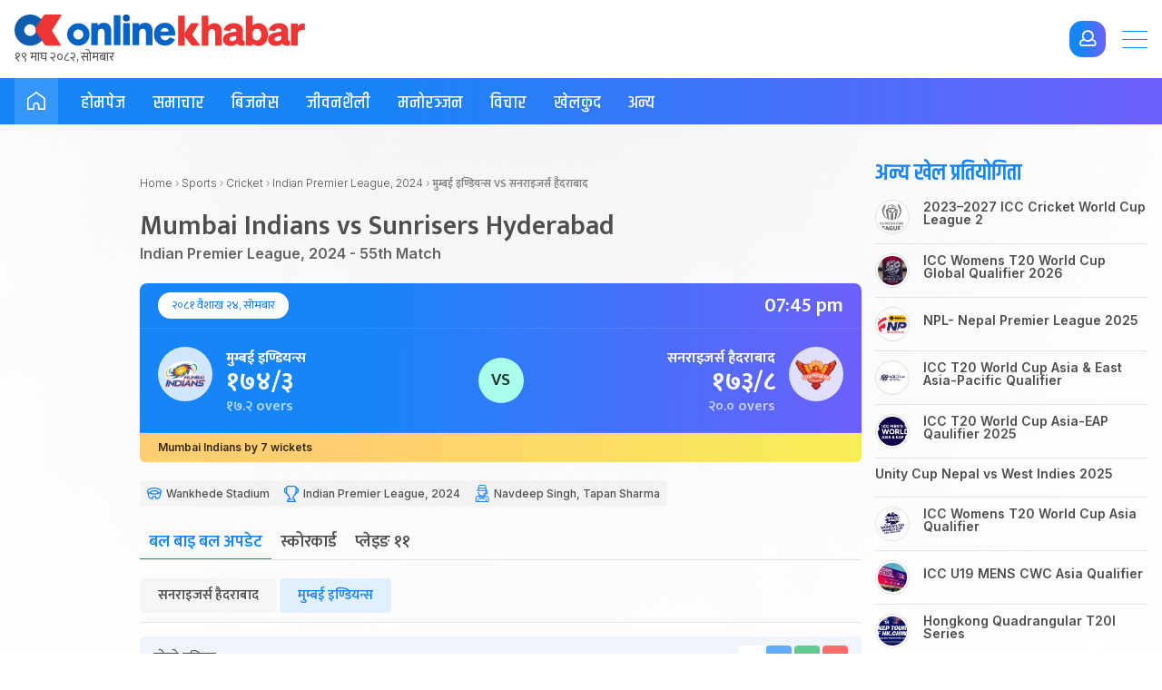

--- FILE ---
content_type: text/html; charset=UTF-8
request_url: https://www.onlinekhabar.com/international-cricket-match/mumbai-indians-vs-sunrisers-hyderabad
body_size: 39745
content:
<!doctype html>
<html lang="en-US">

<head>
    <meta charset="UTF-8">
    <meta name="viewport" content="width=device-width, initial-scale=1">
    <link rel="profile" href="https://gmpg.org/xfn/11">
    <meta property="fb:pages" content="108349739223556" />
    <meta property="fb:app_id" content="366639890155270" />
    <title>Cricket International Match Detail &#8211; Online Khabar</title>
<meta name='robots' content='max-image-preview:large' />
<link rel='dns-prefetch' href='//cdnjs.cloudflare.com' />
<link rel="alternate" type="application/rss+xml" title="Online Khabar &raquo; Feed" href="https://www.onlinekhabar.com/feed" />
<link rel="alternate" type="application/rss+xml" title="Online Khabar &raquo; Comments Feed" href="https://www.onlinekhabar.com/comments/feed" />
<link rel="alternate" title="oEmbed (JSON)" type="application/json+oembed" href="https://www.onlinekhabar.com/wp-json/oembed/1.0/embed?url=https%3A%2F%2Fwww.onlinekhabar.com%2Fcricket-international-match-detail" />
<link rel="alternate" title="oEmbed (XML)" type="text/xml+oembed" href="https://www.onlinekhabar.com/wp-json/oembed/1.0/embed?url=https%3A%2F%2Fwww.onlinekhabar.com%2Fcricket-international-match-detail&#038;format=xml" />
<style id='wp-img-auto-sizes-contain-inline-css'>
img:is([sizes=auto i],[sizes^="auto," i]){contain-intrinsic-size:3000px 1500px}
/*# sourceURL=wp-img-auto-sizes-contain-inline-css */
</style>
<style id='wp-emoji-styles-inline-css'>

	img.wp-smiley, img.emoji {
		display: inline !important;
		border: none !important;
		box-shadow: none !important;
		height: 1em !important;
		width: 1em !important;
		margin: 0 0.07em !important;
		vertical-align: -0.1em !important;
		background: none !important;
		padding: 0 !important;
	}
/*# sourceURL=wp-emoji-styles-inline-css */
</style>
<style id='wp-block-library-inline-css'>
:root{--wp-block-synced-color:#7a00df;--wp-block-synced-color--rgb:122,0,223;--wp-bound-block-color:var(--wp-block-synced-color);--wp-editor-canvas-background:#ddd;--wp-admin-theme-color:#007cba;--wp-admin-theme-color--rgb:0,124,186;--wp-admin-theme-color-darker-10:#006ba1;--wp-admin-theme-color-darker-10--rgb:0,107,160.5;--wp-admin-theme-color-darker-20:#005a87;--wp-admin-theme-color-darker-20--rgb:0,90,135;--wp-admin-border-width-focus:2px}@media (min-resolution:192dpi){:root{--wp-admin-border-width-focus:1.5px}}.wp-element-button{cursor:pointer}:root .has-very-light-gray-background-color{background-color:#eee}:root .has-very-dark-gray-background-color{background-color:#313131}:root .has-very-light-gray-color{color:#eee}:root .has-very-dark-gray-color{color:#313131}:root .has-vivid-green-cyan-to-vivid-cyan-blue-gradient-background{background:linear-gradient(135deg,#00d084,#0693e3)}:root .has-purple-crush-gradient-background{background:linear-gradient(135deg,#34e2e4,#4721fb 50%,#ab1dfe)}:root .has-hazy-dawn-gradient-background{background:linear-gradient(135deg,#faaca8,#dad0ec)}:root .has-subdued-olive-gradient-background{background:linear-gradient(135deg,#fafae1,#67a671)}:root .has-atomic-cream-gradient-background{background:linear-gradient(135deg,#fdd79a,#004a59)}:root .has-nightshade-gradient-background{background:linear-gradient(135deg,#330968,#31cdcf)}:root .has-midnight-gradient-background{background:linear-gradient(135deg,#020381,#2874fc)}:root{--wp--preset--font-size--normal:16px;--wp--preset--font-size--huge:42px}.has-regular-font-size{font-size:1em}.has-larger-font-size{font-size:2.625em}.has-normal-font-size{font-size:var(--wp--preset--font-size--normal)}.has-huge-font-size{font-size:var(--wp--preset--font-size--huge)}.has-text-align-center{text-align:center}.has-text-align-left{text-align:left}.has-text-align-right{text-align:right}.has-fit-text{white-space:nowrap!important}#end-resizable-editor-section{display:none}.aligncenter{clear:both}.items-justified-left{justify-content:flex-start}.items-justified-center{justify-content:center}.items-justified-right{justify-content:flex-end}.items-justified-space-between{justify-content:space-between}.screen-reader-text{border:0;clip-path:inset(50%);height:1px;margin:-1px;overflow:hidden;padding:0;position:absolute;width:1px;word-wrap:normal!important}.screen-reader-text:focus{background-color:#ddd;clip-path:none;color:#444;display:block;font-size:1em;height:auto;left:5px;line-height:normal;padding:15px 23px 14px;text-decoration:none;top:5px;width:auto;z-index:100000}html :where(.has-border-color){border-style:solid}html :where([style*=border-top-color]){border-top-style:solid}html :where([style*=border-right-color]){border-right-style:solid}html :where([style*=border-bottom-color]){border-bottom-style:solid}html :where([style*=border-left-color]){border-left-style:solid}html :where([style*=border-width]){border-style:solid}html :where([style*=border-top-width]){border-top-style:solid}html :where([style*=border-right-width]){border-right-style:solid}html :where([style*=border-bottom-width]){border-bottom-style:solid}html :where([style*=border-left-width]){border-left-style:solid}html :where(img[class*=wp-image-]){height:auto;max-width:100%}:where(figure){margin:0 0 1em}html :where(.is-position-sticky){--wp-admin--admin-bar--position-offset:var(--wp-admin--admin-bar--height,0px)}@media screen and (max-width:600px){html :where(.is-position-sticky){--wp-admin--admin-bar--position-offset:0px}}

/*# sourceURL=wp-block-library-inline-css */
</style><style id='global-styles-inline-css'>
:root{--wp--preset--aspect-ratio--square: 1;--wp--preset--aspect-ratio--4-3: 4/3;--wp--preset--aspect-ratio--3-4: 3/4;--wp--preset--aspect-ratio--3-2: 3/2;--wp--preset--aspect-ratio--2-3: 2/3;--wp--preset--aspect-ratio--16-9: 16/9;--wp--preset--aspect-ratio--9-16: 9/16;--wp--preset--color--black: #000000;--wp--preset--color--cyan-bluish-gray: #abb8c3;--wp--preset--color--white: #ffffff;--wp--preset--color--pale-pink: #f78da7;--wp--preset--color--vivid-red: #cf2e2e;--wp--preset--color--luminous-vivid-orange: #ff6900;--wp--preset--color--luminous-vivid-amber: #fcb900;--wp--preset--color--light-green-cyan: #7bdcb5;--wp--preset--color--vivid-green-cyan: #00d084;--wp--preset--color--pale-cyan-blue: #8ed1fc;--wp--preset--color--vivid-cyan-blue: #0693e3;--wp--preset--color--vivid-purple: #9b51e0;--wp--preset--gradient--vivid-cyan-blue-to-vivid-purple: linear-gradient(135deg,rgb(6,147,227) 0%,rgb(155,81,224) 100%);--wp--preset--gradient--light-green-cyan-to-vivid-green-cyan: linear-gradient(135deg,rgb(122,220,180) 0%,rgb(0,208,130) 100%);--wp--preset--gradient--luminous-vivid-amber-to-luminous-vivid-orange: linear-gradient(135deg,rgb(252,185,0) 0%,rgb(255,105,0) 100%);--wp--preset--gradient--luminous-vivid-orange-to-vivid-red: linear-gradient(135deg,rgb(255,105,0) 0%,rgb(207,46,46) 100%);--wp--preset--gradient--very-light-gray-to-cyan-bluish-gray: linear-gradient(135deg,rgb(238,238,238) 0%,rgb(169,184,195) 100%);--wp--preset--gradient--cool-to-warm-spectrum: linear-gradient(135deg,rgb(74,234,220) 0%,rgb(151,120,209) 20%,rgb(207,42,186) 40%,rgb(238,44,130) 60%,rgb(251,105,98) 80%,rgb(254,248,76) 100%);--wp--preset--gradient--blush-light-purple: linear-gradient(135deg,rgb(255,206,236) 0%,rgb(152,150,240) 100%);--wp--preset--gradient--blush-bordeaux: linear-gradient(135deg,rgb(254,205,165) 0%,rgb(254,45,45) 50%,rgb(107,0,62) 100%);--wp--preset--gradient--luminous-dusk: linear-gradient(135deg,rgb(255,203,112) 0%,rgb(199,81,192) 50%,rgb(65,88,208) 100%);--wp--preset--gradient--pale-ocean: linear-gradient(135deg,rgb(255,245,203) 0%,rgb(182,227,212) 50%,rgb(51,167,181) 100%);--wp--preset--gradient--electric-grass: linear-gradient(135deg,rgb(202,248,128) 0%,rgb(113,206,126) 100%);--wp--preset--gradient--midnight: linear-gradient(135deg,rgb(2,3,129) 0%,rgb(40,116,252) 100%);--wp--preset--font-size--small: 13px;--wp--preset--font-size--medium: 20px;--wp--preset--font-size--large: 36px;--wp--preset--font-size--x-large: 42px;--wp--preset--spacing--20: 0.44rem;--wp--preset--spacing--30: 0.67rem;--wp--preset--spacing--40: 1rem;--wp--preset--spacing--50: 1.5rem;--wp--preset--spacing--60: 2.25rem;--wp--preset--spacing--70: 3.38rem;--wp--preset--spacing--80: 5.06rem;--wp--preset--shadow--natural: 6px 6px 9px rgba(0, 0, 0, 0.2);--wp--preset--shadow--deep: 12px 12px 50px rgba(0, 0, 0, 0.4);--wp--preset--shadow--sharp: 6px 6px 0px rgba(0, 0, 0, 0.2);--wp--preset--shadow--outlined: 6px 6px 0px -3px rgb(255, 255, 255), 6px 6px rgb(0, 0, 0);--wp--preset--shadow--crisp: 6px 6px 0px rgb(0, 0, 0);}:where(.is-layout-flex){gap: 0.5em;}:where(.is-layout-grid){gap: 0.5em;}body .is-layout-flex{display: flex;}.is-layout-flex{flex-wrap: wrap;align-items: center;}.is-layout-flex > :is(*, div){margin: 0;}body .is-layout-grid{display: grid;}.is-layout-grid > :is(*, div){margin: 0;}:where(.wp-block-columns.is-layout-flex){gap: 2em;}:where(.wp-block-columns.is-layout-grid){gap: 2em;}:where(.wp-block-post-template.is-layout-flex){gap: 1.25em;}:where(.wp-block-post-template.is-layout-grid){gap: 1.25em;}.has-black-color{color: var(--wp--preset--color--black) !important;}.has-cyan-bluish-gray-color{color: var(--wp--preset--color--cyan-bluish-gray) !important;}.has-white-color{color: var(--wp--preset--color--white) !important;}.has-pale-pink-color{color: var(--wp--preset--color--pale-pink) !important;}.has-vivid-red-color{color: var(--wp--preset--color--vivid-red) !important;}.has-luminous-vivid-orange-color{color: var(--wp--preset--color--luminous-vivid-orange) !important;}.has-luminous-vivid-amber-color{color: var(--wp--preset--color--luminous-vivid-amber) !important;}.has-light-green-cyan-color{color: var(--wp--preset--color--light-green-cyan) !important;}.has-vivid-green-cyan-color{color: var(--wp--preset--color--vivid-green-cyan) !important;}.has-pale-cyan-blue-color{color: var(--wp--preset--color--pale-cyan-blue) !important;}.has-vivid-cyan-blue-color{color: var(--wp--preset--color--vivid-cyan-blue) !important;}.has-vivid-purple-color{color: var(--wp--preset--color--vivid-purple) !important;}.has-black-background-color{background-color: var(--wp--preset--color--black) !important;}.has-cyan-bluish-gray-background-color{background-color: var(--wp--preset--color--cyan-bluish-gray) !important;}.has-white-background-color{background-color: var(--wp--preset--color--white) !important;}.has-pale-pink-background-color{background-color: var(--wp--preset--color--pale-pink) !important;}.has-vivid-red-background-color{background-color: var(--wp--preset--color--vivid-red) !important;}.has-luminous-vivid-orange-background-color{background-color: var(--wp--preset--color--luminous-vivid-orange) !important;}.has-luminous-vivid-amber-background-color{background-color: var(--wp--preset--color--luminous-vivid-amber) !important;}.has-light-green-cyan-background-color{background-color: var(--wp--preset--color--light-green-cyan) !important;}.has-vivid-green-cyan-background-color{background-color: var(--wp--preset--color--vivid-green-cyan) !important;}.has-pale-cyan-blue-background-color{background-color: var(--wp--preset--color--pale-cyan-blue) !important;}.has-vivid-cyan-blue-background-color{background-color: var(--wp--preset--color--vivid-cyan-blue) !important;}.has-vivid-purple-background-color{background-color: var(--wp--preset--color--vivid-purple) !important;}.has-black-border-color{border-color: var(--wp--preset--color--black) !important;}.has-cyan-bluish-gray-border-color{border-color: var(--wp--preset--color--cyan-bluish-gray) !important;}.has-white-border-color{border-color: var(--wp--preset--color--white) !important;}.has-pale-pink-border-color{border-color: var(--wp--preset--color--pale-pink) !important;}.has-vivid-red-border-color{border-color: var(--wp--preset--color--vivid-red) !important;}.has-luminous-vivid-orange-border-color{border-color: var(--wp--preset--color--luminous-vivid-orange) !important;}.has-luminous-vivid-amber-border-color{border-color: var(--wp--preset--color--luminous-vivid-amber) !important;}.has-light-green-cyan-border-color{border-color: var(--wp--preset--color--light-green-cyan) !important;}.has-vivid-green-cyan-border-color{border-color: var(--wp--preset--color--vivid-green-cyan) !important;}.has-pale-cyan-blue-border-color{border-color: var(--wp--preset--color--pale-cyan-blue) !important;}.has-vivid-cyan-blue-border-color{border-color: var(--wp--preset--color--vivid-cyan-blue) !important;}.has-vivid-purple-border-color{border-color: var(--wp--preset--color--vivid-purple) !important;}.has-vivid-cyan-blue-to-vivid-purple-gradient-background{background: var(--wp--preset--gradient--vivid-cyan-blue-to-vivid-purple) !important;}.has-light-green-cyan-to-vivid-green-cyan-gradient-background{background: var(--wp--preset--gradient--light-green-cyan-to-vivid-green-cyan) !important;}.has-luminous-vivid-amber-to-luminous-vivid-orange-gradient-background{background: var(--wp--preset--gradient--luminous-vivid-amber-to-luminous-vivid-orange) !important;}.has-luminous-vivid-orange-to-vivid-red-gradient-background{background: var(--wp--preset--gradient--luminous-vivid-orange-to-vivid-red) !important;}.has-very-light-gray-to-cyan-bluish-gray-gradient-background{background: var(--wp--preset--gradient--very-light-gray-to-cyan-bluish-gray) !important;}.has-cool-to-warm-spectrum-gradient-background{background: var(--wp--preset--gradient--cool-to-warm-spectrum) !important;}.has-blush-light-purple-gradient-background{background: var(--wp--preset--gradient--blush-light-purple) !important;}.has-blush-bordeaux-gradient-background{background: var(--wp--preset--gradient--blush-bordeaux) !important;}.has-luminous-dusk-gradient-background{background: var(--wp--preset--gradient--luminous-dusk) !important;}.has-pale-ocean-gradient-background{background: var(--wp--preset--gradient--pale-ocean) !important;}.has-electric-grass-gradient-background{background: var(--wp--preset--gradient--electric-grass) !important;}.has-midnight-gradient-background{background: var(--wp--preset--gradient--midnight) !important;}.has-small-font-size{font-size: var(--wp--preset--font-size--small) !important;}.has-medium-font-size{font-size: var(--wp--preset--font-size--medium) !important;}.has-large-font-size{font-size: var(--wp--preset--font-size--large) !important;}.has-x-large-font-size{font-size: var(--wp--preset--font-size--x-large) !important;}
/*# sourceURL=global-styles-inline-css */
</style>

<style id='classic-theme-styles-inline-css'>
/*! This file is auto-generated */
.wp-block-button__link{color:#fff;background-color:#32373c;border-radius:9999px;box-shadow:none;text-decoration:none;padding:calc(.667em + 2px) calc(1.333em + 2px);font-size:1.125em}.wp-block-file__button{background:#32373c;color:#fff;text-decoration:none}
/*# sourceURL=/wp-includes/css/classic-themes.min.css */
</style>
<link rel='stylesheet' id='cld-font-awesome-css' href='https://www.onlinekhabar.com/wp-content/plugins/ok-comments-like-dislike//css/font-awesome.min.css?ver=1.0.1' media='all' />
<link rel='stylesheet' id='cld-frontend-css' href='https://www.onlinekhabar.com/wp-content/plugins/ok-comments-like-dislike//css/cld-frontend.css?ver=1.0.1' media='all' />
<link rel='stylesheet' id='oum-style-css' href='https://www.onlinekhabar.com/wp-content/plugins/ok-user-manager/css/oum-frontend.css?ver=1.0.4' media='all' />
<link rel='stylesheet' id='okam-frontend-style-css' href='https://www.onlinekhabar.com/wp-content/plugins/okam/css/okam-frontend.css?ver=1.1.4' media='all' />
<link rel='stylesheet' id='ok-font-awesome-css' href='https://www.onlinekhabar.com/wp-content/themes/onlinekhabar-2021/fa/css/fontawesome-all.min.css?ver=1.1.7' media='all' />
<link rel='stylesheet' id='ok-owl-css' href='https://www.onlinekhabar.com/wp-content/themes/onlinekhabar-2021/owl/owl.carousel.min.css?ver=1.1.7' media='all' />
<link rel='stylesheet' id='ok-health-style-css' href='https://www.onlinekhabar.com/wp-content/themes/onlinekhabar-2021/assets/css/okstyles.css?ver=1765718980' media='all' />
<link rel='stylesheet' id='story-style-css' href='https://www.onlinekhabar.com/wp-content/themes/onlinekhabar-2021/css/swiper-bundle.css?ver=1736072783' media='all' />
<link rel='stylesheet' id='ok-temp-css-css' href='https://www.onlinekhabar.com/wp-content/themes/onlinekhabar-2021/assets/css/new-ext-style.css?ver=1764166767' media='all' />
<script src="https://www.onlinekhabar.com/wp-includes/js/jquery/jquery.min.js?ver=3.7.1" id="jquery-core-js"></script>
<script src="https://www.onlinekhabar.com/wp-includes/js/jquery/jquery-migrate.min.js?ver=3.4.1" id="jquery-migrate-js"></script>
<script id="okan-frontend-js-extra">
var okan_localized_obj = {"analytics_url":"https://analytics.onlinekhabar.com","current_page_url":"https://www.onlinekhabar.com/international-cricket-match/mumbai-indians-vs-sunrisers-hyderabad","post_view_count_url":"https://www.onlinekhabar.com/wp-json/okapi/v2/post-views-count"};
//# sourceURL=okan-frontend-js-extra
</script>
<script src="https://www.onlinekhabar.com/wp-content/plugins/ok-analytics/assets/js/okan-frontend.js?ver=1756633928" id="okan-frontend-js"></script>
<script id="cld-frontend-js-extra">
var cld_js_object = {"admin_ajax_url":"https://www.onlinekhabar.com/wp-admin/admin-ajax.php","admin_ajax_nonce":"4fb3ad72f2"};
//# sourceURL=cld-frontend-js-extra
</script>
<script src="https://www.onlinekhabar.com/wp-content/plugins/ok-comments-like-dislike//js/cld-frontend.js?ver=1.0.1" id="cld-frontend-js"></script>
<script id="okhm-frontend-script-js-extra">
var okhm_js_obj = {"ajax_url":"https://www.onlinekhabar.com/wp-admin/admin-ajax.php"};
//# sourceURL=okhm-frontend-script-js-extra
</script>
<script src="https://www.onlinekhabar.com/wp-content/plugins/ok-health/assets/js/okhm-frontend.js?ver=1696756882" id="okhm-frontend-script-js"></script>
<script src="https://cdnjs.cloudflare.com/ajax/libs/socket.io/1.7.3/socket.io.min.js?ver=1.0.4" id="oklf-socket-io-js"></script>
<script id="oklf-frontend-script-js-extra">
var oklf_js_obj = {"ajax_url":"https://www.onlinekhabar.com/wp-admin/admin-ajax.php","socket_url":"https://lf.onlinekhabar.com:3001"};
//# sourceURL=oklf-frontend-script-js-extra
</script>
<script src="https://www.onlinekhabar.com/wp-content/plugins/ok-live-feed/assets/js/oklf-frontend.js?ver=1747550957" id="oklf-frontend-script-js"></script>
<script src="https://www.onlinekhabar.com/wp-content/plugins/ok-share-shikshya/assets/js/okss-frontend.js?ver=1711880741" id="okss-frontend-js"></script>
<script src="https://www.onlinekhabar.com/wp-includes/js/underscore.min.js?ver=1.13.7" id="underscore-js"></script>
<script id="wp-util-js-extra">
var _wpUtilSettings = {"ajax":{"url":"/wp-admin/admin-ajax.php"}};
//# sourceURL=wp-util-js-extra
</script>
<script src="https://www.onlinekhabar.com/wp-includes/js/wp-util.min.js?ver=6.9" id="wp-util-js"></script>
<script id="oum-script-js-extra">
var oum_frontend_script_obj = {"ajax_url":"https://www.onlinekhabar.com/wp-admin/admin-ajax.php","ajax_nonce":"e57bc40d58","api_url":"https://www.onlinekhabar.com/wp-json/okapi/v2","OUM_CLIENT_ID":"36651860021-2dc4j1n8egvi1fksmnuvs188dal3n539.apps.googleusercontent.com","OUM_GOOGLE_CALLBACK":"https://www.onlinekhabar.com/?verify_google_login"};
//# sourceURL=oum-script-js-extra
</script>
<script src="https://www.onlinekhabar.com/wp-content/plugins/ok-user-manager/js/oum-frontend.js?ver=1729417483" id="oum-script-js"></script>
<script src="https://www.onlinekhabar.com/wp-content/plugins/ok-web-stories/assets/js/okws-frontend.js?ver=1727532895" id="okws-script-js"></script>
<script src="https://www.onlinekhabar.com/wp-content/plugins/okam/js/okam-mobile-detect.js?ver=1.1.4" id="okam-mobile-detect-script-js"></script>
<script id="okam-frontend-script-js-extra">
var okam_js_obj = {"ad_api_url":"https://www.onlinekhabar.com/wp-json/okapi/v1","ajax_nonce":"43d390bfab"};
//# sourceURL=okam-frontend-script-js-extra
</script>
<script src="https://www.onlinekhabar.com/wp-content/plugins/okam/js/okam-frontend.js?ver=1757323400" id="okam-frontend-script-js"></script>
<script src="https://www.onlinekhabar.com/wp-content/themes/onlinekhabar-2021/js/rotate-adv.js?ver=1.1.7" id="ok-rotate-js-js"></script>
<link rel="https://api.w.org/" href="https://www.onlinekhabar.com/wp-json/" /><link rel="alternate" title="JSON" type="application/json" href="https://www.onlinekhabar.com/wp-json/wp/v2/pages/1466182" /><link rel="EditURI" type="application/rsd+xml" title="RSD" href="https://www.onlinekhabar.com/xmlrpc.php?rsd" />
<meta name="generator" content="WordPress 6.9" />
<link rel="canonical" href="https://www.onlinekhabar.com/cricket-international-match-detail" />
<link rel='shortlink' href='https://www.onlinekhabar.com/?p=1466182' />
            <script>
                window.fbAsyncInit = function () {
                    FB.init({
                        appId: '280041239029772',
                        xfbml: true,
                        version: 'v2.7'
                    });
                };

                (function (d, s, id) {
                    var js, fjs = d.getElementsByTagName(s)[0];
                    if (d.getElementById(id)) {
                        return;
                    }
                    js = d.createElement(s);
                    js.id = id;
                    js.src = "//connect.facebook.net/en_US/sdk.js";
                    fjs.parentNode.insertBefore(js, fjs);
                }(document, 'script', 'facebook-jssdk'));
            </script>
            <meta name="description" content="Onlinekhabar.com - No. 1 News Portal from Nepal, Business news, Bank Credit Profit, Sale, Nepal Tourism Year news, Vehicle loan, sale, Bank" />

<meta property="og:title" content="Cricket International Match Detail " />
<meta property="og:url" content="https://www.onlinekhabar.com/cricket-international-match-detail" />

<!-- Facebook OG Tags -->

<meta property="og:description" content="Onlinekhabar.com - No. 1 News Portal from Nepal, Business news, Bank Credit Profit, Sale, Nepal Tourism Year news, Vehicle loan, sale, Bank" />

<meta property="og:image" content="https://www.onlinekhabar.com/wp-content/themes/onlinekhabar-2021/img/no-preview.jpeg" />
<meta property="og:type" content="article" />
<meta property="og:site_name" content="Online Khabar" />
<!-- Facebook OG Tags -->


<!-- Twitter Card -->
<meta property="twitter:card" content="summary_large_image" />
<meta property="twitter:site" content="@online_khabar" />

<meta property="twitter:title" content="Cricket International Match Detail" />
<meta property="twitter:description" content="Onlinekhabar.com - No. 1 News Portal from Nepal, Business news, Bank Credit Profit, Sale, Nepal Tourism Year news, Vehicle loan, sale, Bank" />
<meta property="twitter:image" content="https://www.onlinekhabar.com/wp-content/themes/onlinekhabar-2021/img/no-preview.jpeg" />
<meta property="twitter:url" content="https://www.onlinekhabar.com/cricket-international-match-detail" />
<meta name="twitter:image:alt" content="https://www.onlinekhabar.com/wp-content/themes/onlinekhabar-2021/img/no-preview.jpeg" />
<!-- Twitter Card -->


    <!-- Google Analytics -->
    <!-- Global site tag (gtag.js) - Google Analytics -->
    <script async src="https://www.googletagmanager.com/gtag/js?id=UA-4599822-2"></script>
    <script>
        window.dataLayer = window.dataLayer || [];

        function gtag() {
            dataLayer.push(arguments);
        }
        gtag('js', new Date());

        gtag('config', 'UA-4599822-2');
    </script>
    <!-- Google Analytics -->



<link rel="icon" href="https://www.onlinekhabar.com/wp-content/uploads/2017/05/logo-mobile1-50x50.png" sizes="32x32" />
<link rel="icon" href="https://www.onlinekhabar.com/wp-content/uploads/2017/05/logo-mobile1.png" sizes="192x192" />
<link rel="apple-touch-icon" href="https://www.onlinekhabar.com/wp-content/uploads/2017/05/logo-mobile1.png" />
<meta name="msapplication-TileImage" content="https://www.onlinekhabar.com/wp-content/uploads/2017/05/logo-mobile1.png" />

    <script type='text/javascript' src='https://platform-api.sharethis.com/js/sharethis.js#property=614582afb1633800191bade9&product=sop' async='async'></script>

    <!-- Fonts -->
    <link rel="preconnect" href="https://fonts.googleapis.com">
    <link rel="preconnect" href="https://fonts.gstatic.com" crossorigin>
    <link href="https://fonts.googleapis.com/css2?family=Inter:wght@100;200;300;400;500;600;700;800;900&family=Khand:wght@300;400;500;600;700&family=Mukta:wght@200;300;400;500;600;700;800&display=swap" rel="stylesheet">

    <!-- Global site tag (gtag.js) - Google Analytics -->
    <script async src="https://www.googletagmanager.com/gtag/js?id=G-YCC63QXMTM"></script>
    <script>
        window.dataLayer = window.dataLayer || [];

        function gtag() {
            dataLayer.push(arguments);
        }
        gtag('js', new Date());


        gtag('config', 'G-YCC63QXMTM', {
            'content_group': 'International Cricket Match'
        });
    </script>


    <!-- Google tag (gtag.js) -->
    <script async src="https://www.googletagmanager.com/gtag/js?id=G-FXZRN50SYG"></script>
    <script>
        window.dataLayer = window.dataLayer || [];

        function gtag() {
            dataLayer.push(arguments);
        }
        gtag('js', new Date());

        gtag('config', 'G-FXZRN50SYG', {
            'content_group': 'International Cricket Match'
        });
    </script>


    <script type="text/javascript">
        (function(c, l, a, r, i, t, y) {
            c[a] = c[a] || function() {
                (c[a].q = c[a].q || []).push(arguments)
            };
            t = l.createElement(r);
            t.async = 1;
            t.src = "https://www.clarity.ms/tag/" + i;
            y = l.getElementsByTagName(r)[0];
            y.parentNode.insertBefore(t, y);
        })(window, document, "clarity", "script", "fhkn5w91j8");
    </script>


    <!-- Google tag (gtag.js) -->
    <script async src="https://www.googletagmanager.com/gtag/js?id=G-E0H33WBX5V"></script>
    <script>
        window.dataLayer = window.dataLayer || [];

        function gtag() {
            dataLayer.push(arguments);
        }
        gtag('js', new Date());


        gtag('config', 'G-E0H33WBX5V', {
            'content_group': 'International Cricket Match'
        });
    </script>


</head>

<body class="wp-singular page-template page-template-ok-cricket-api page-template-template-international-cricket-match page-template-ok-cricket-apitemplate-international-cricket-match-php page page-id-1466182 wp-theme-onlinekhabar-2021 no-sidebar">
    <div id='ok18-roadblock-wrap'></div>

    <div class="ok-sidemenu ok-prime-menu">
        <span class="ok-collpse-sidemenu">+</span>
        <div class="ok-side-menu-items">
            <ul>
                <li>
                    <img src="https://www.onlinekhabar.com/wp-content/themes/onlinekhabar-2021/img/ok-icon.png" alt="Online Khabar, News from Nepal, Nepal News">
                    <a href="https://www.onlinekhabar.com">होमपेज</a>
                </li>
                <li>
                    <img src="https://www.onlinekhabar.com/wp-content/themes/onlinekhabar-2021/img/cat-icon-news.png" alt="News"><a href="/content/news">समाचार</a>
                </li>
                <li>
                    <img src="https://www.onlinekhabar.com/wp-content/themes/onlinekhabar-2021/img/cat-icon-business.png" alt="Business"><a href="/business">विजनेश</a>
                </li>
                <li>
                    <img src="https://www.onlinekhabar.com/wp-content/themes/onlinekhabar-2021/img/cat-icon-markets.png" alt="Business" /><a href="https://www.onlinekhabar.com/markets" target="_blank">सेयर मार्केट्स</a>
                    <span class="flag_new">New</span>
                </li>
                <li>
                    <img src="https://www.onlinekhabar.com/wp-content/themes/onlinekhabar-2021/img/cat-icon-health.png" alt="Business" /><a href="/health/">स्वास्थ्य</a>
                    <span class="flag_new">New</span>
                </li>
                <li>
                    <img src="https://www.onlinekhabar.com/wp-content/themes/onlinekhabar-2021/img/cat-icon-lifestyle.png" alt="Lifestyle"><a href="/lifestyle/">जीवनशैली</a>
                </li>
                <li>
                    <img src="https://www.onlinekhabar.com/wp-content/themes/onlinekhabar-2021/img/cat-icon-info.png" alt="Technology News"><a href="/content/technology-news">सूचना प्रविधि</a>
                </li>
                <li>
                    <img src="https://www.onlinekhabar.com/wp-content/themes/onlinekhabar-2021/img/cat-icon-movie.png" alt="Entertainment"><a href="/entertainment">मनोरन्जन</a>
                </li>
                <li>
                    <img src="https://www.onlinekhabar.com/wp-content/themes/onlinekhabar-2021/img/cat-icon-calendar.png" alt="Business" /><a href="https://calendar.onlinekhabar.com/" target="_blank">क्यालेन्डर</a>
                    <span class="flag_new">New</span>
                </li>
                <li>
                    <img src="https://www.onlinekhabar.com/wp-content/themes/onlinekhabar-2021/img/cat-icon-sports.png" alt="Sports"><a href="/sports">खेलकुद</a>
                </li>
                <li>
                    <img src="https://www.onlinekhabar.com/wp-content/themes/onlinekhabar-2021/img/cat-icon-opinion.png" alt="Opinion"><a href="/opinion">विचार</a>
                </li>
                <li>
                    <img src="https://www.onlinekhabar.com/wp-content/uploads/2023/05/ok-rashifal-icon.png" alt="Rashifal"><a href="/rashifal">राशिफल</a>
                </li>
            </ul>
            <div class="ok-en-edtn mt-30">
                <a href="https://english.onlinekhabar.com" target="_blank" class="el-edition"> <span>English</span> <span>edition</span> </a>
            </div>
        </div>
    </div>

    <div id="page" class="site">

        <header id="masthead" class="site-header header-health">
            <div class="okv4-container flx">
                <div class="header-main-left-items">
                    <a href="/" class="site-logo">
                                                    <img src="https://www.onlinekhabar.com/wp-content/themes/onlinekhabar-2021/img/main-logo-new.svg" alt="Online Khabar, Nepal's no. 1 news portal">
<!--<img src="--><!--/img/tihar_logo_2.svg" alt="Onlinekhabar, www.onlinekhabar.com, No 1 News Portal from Nepal in Nepali." style="max-width: 300px">-->
                            <div class="ok-current-time ok18-date-holder" data-today=""></div>
                                            </a>
                </div>

                <div class="utils right-utils">
                                        

                    <span class="btn radius-14 btn-login primary primary-gradient ok-login-trigger">
                        <i class="far fa-user"></i>
                    </span>

                    <div class="ok-login-condition"></div>

                </div>

                <div class="primary-menu-trigger">
                    <span></span>
                    <span></span>
                    <span></span>
                </div>

            </div>
        </header><!-- #masthead -->

        <nav class="site-nav">
            <div class="okv4-container flx align-m">
                <span class="page-label">
                    <a href="/">
                        <svg width="20" height="20" viewBox="0 0 20 20" fill="none" xmlns="http://www.w3.org/2000/svg">
                            <path d="M19.9984 13.6334C19.9984 15.4267 19.9984 17.2199 19.9984 19.0132C19.9984 19.5566 19.6367 19.9759 19.1529 19.9969C19.0275 20.0017 18.9021 19.9792 18.7768 19.9792C16.8704 19.9775 14.964 19.9759 13.0576 19.9759C12.8984 19.9759 12.7393 20.0001 12.5802 19.9953C12.0819 19.9808 11.7427 19.6421 11.7411 19.1422C11.7363 17.8618 11.7395 16.5829 11.7411 15.3025C11.7411 14.9606 11.717 14.6252 11.5627 14.3107C11.1881 13.5463 10.4037 13.1641 9.51322 13.3206C8.75452 13.4544 8.14531 14.1253 8.08101 14.9316C8.04886 15.3364 8.05851 15.7444 8.05851 16.1507C8.05851 17.1103 8.05047 18.0714 8.06976 19.0309C8.08262 19.6534 7.63736 20.0388 7.0378 19.9969C6.14568 19.934 5.24553 19.9775 4.34859 19.9759C3.3327 19.9759 2.31521 19.9727 1.29932 19.9727C1.13376 19.9727 0.968193 19.9937 0.802629 19.9937C0.296293 19.9953 -0.108776 19.5534 0.0262467 19.0712C0.0519654 18.9777 0.0503579 18.8729 0.0503579 18.7729C0.0503579 15.2799 0.0712544 11.7869 0.0326764 8.29396C0.0230319 7.37314 0.399167 6.74743 1.09679 6.24268C3.10766 4.78969 5.11693 3.3367 7.1262 1.88371C7.86883 1.3467 8.60985 0.804849 9.35408 0.26784C9.83631 -0.0788782 10.0871 -0.0933919 10.5661 0.250101C12.1446 1.38056 13.715 2.52231 15.2887 3.65922C16.5007 4.53489 17.7126 5.41217 18.9246 6.28944C19.521 6.72163 19.8682 7.30541 19.9807 8.03271C19.9984 8.14398 20 8.25848 20 8.37136C20 10.1243 20 11.8772 20 13.6318L19.9984 13.6334ZM13.4562 18.3536C13.5028 18.3617 13.5269 18.3681 13.5527 18.3681C15.0813 18.3697 16.61 18.3697 18.1386 18.3746C18.2768 18.3746 18.2994 18.3181 18.2994 18.194C18.2961 14.9735 18.2897 11.7547 18.3042 8.53424C18.3058 8.06496 18.1274 7.76501 17.7593 7.50376C16.3721 6.51682 14.9961 5.51537 13.6202 4.51392C12.4371 3.65439 11.2589 2.78679 10.079 1.9208C9.9874 1.85307 9.92471 1.83855 9.82184 1.91435C7.26283 3.76727 4.70544 5.61858 2.13678 7.45699C1.76226 7.72631 1.58866 8.02787 1.59187 8.5036C1.60794 11.7176 1.60151 14.93 1.59508 18.144C1.59508 18.3068 1.65456 18.3278 1.7928 18.3278C3.27483 18.3246 4.75687 18.3262 6.23891 18.3246C6.3016 18.3246 6.3659 18.3246 6.43823 18.3246C6.43823 18.223 6.43823 18.1504 6.43823 18.0762C6.43823 17.1425 6.43341 16.2088 6.43823 15.2767C6.44466 14.2962 6.75971 13.4318 7.44769 12.7239C8.43143 11.7128 9.62091 11.3693 10.9631 11.7885C12.3182 12.2111 13.101 13.1964 13.3774 14.58C13.4401 14.8977 13.4466 15.2283 13.4498 15.5541C13.4594 16.4797 13.453 17.407 13.453 18.3504L13.4562 18.3536Z" fill="white" />
                        </svg>
                    </a>

                </span>

                <div class="menu-primary-menu-container"><ul id="primary-menu" class="menu"><li id="menu-item-735159" class="menu-item menu-item-type-custom menu-item-object-custom menu-item-735159"><a href="/">होमपेज</a></li>
<li id="menu-item-1413258" class="menu-item menu-item-type-taxonomy menu-item-object-category menu-item-1413258"><a href="https://www.onlinekhabar.com/content/news/rastiya">समाचार</a></li>
<li id="menu-item-735066" class="menu-item menu-item-type-post_type menu-item-object-page menu-item-735066"><a href="https://www.onlinekhabar.com/business">बिजनेस</a></li>
<li id="menu-item-735161" class="lifestyle-megamenu-append-wrap menu-item menu-item-type-post_type menu-item-object-page menu-item-735161"><a href="https://www.onlinekhabar.com/lifestyle">जीवनशैली</a></li>
<li id="menu-item-735065" class="menu-item menu-item-type-post_type menu-item-object-page menu-item-735065"><a href="https://www.onlinekhabar.com/entertainment">मनोरञ्जन</a></li>
<li id="menu-item-1032524" class="menu-item menu-item-type-post_type menu-item-object-page menu-item-1032524"><a href="https://www.onlinekhabar.com/opinion">विचार</a></li>
<li id="menu-item-735160" class="menu-item menu-item-type-post_type menu-item-object-page menu-item-735160"><a href="https://www.onlinekhabar.com/sports">खेलकुद</a></li>
<li id="menu-item-1032527" class="others-megamenu-append-wrap menu-item menu-item-type-custom menu-item-object-custom menu-item-1032527"><a href="#">अन्य</a></li>
</ul></div>
            </div>
        </nav>
        
        <div id="content" class="site-content">

            <!-- This will have a popular torunament and series-->
<!-- Ends section-->


<main id="primary" class="site-main">
    <section class="okv4-section mt-0 pt-40 m-pt-10">
        <div class="okv4-container flx flx-wrap ok-single-content-parent">
            <div class="post-info-sticky">
                <div class="okv4-title-info title-info-vr-sticky pt-0 pb-0 m-db">
                    <div class="okv4-title-info-right">
                        <div class="ok-post-social-shares">
                            <div class="sharethis-inline-share-buttons"></div>
                        </div>
                    </div>
                </div>
            </div>


            <div class="okv4-section-items-wrap item-width-sidebar">
                <div class="okv4-col m-pd-all-10">

                    <div class="ok-full-widht-adv okv4-container">
                        <!--Full width add-->
                        <div class="ok-container" style="margin-bottom:15px;">
                            <div class="add__fullwidth">
                                        <div class="okam-ad-position-wrap sports-live-after-menu okam-device-desktop" data-alias="sports-live-after-menu" data-device-type="desktop" >

        </div>
        
    
                                        <div class="okam-ad-position-wrap sports-live-after-menu-mb okam-device-mobile" data-alias="sports-live-after-menu-mb" data-device-type="mobile" >

        </div>
        
    
                            </div>
                        </div>
                    </div>
                    <div class="sports_content_left">
                        <div class="ok-single-middle">

                            <div class="ok-section ok-page-details">

                                <div class="entry-content">

                                    <!--Cricket live/updates here-->
                                    <div class="okcapi-score-card-outer-wrap"
                                        data-match-id="28"
                                        id="okcapi-match-28">
                                        <div class="okv4-breadcrumb mb-20 m-mb-10">
    <a href="https://www.onlinekhabar.com">Home</a>
    <span class="breadcrumb_arrow">&#8250;</span>
    <a href="https://www.onlinekhabar.com/sports">Sports</a>
    <span class="breadcrumb_arrow">&#8250;</span>
    <a href="https://www.onlinekhabar.com/sports">Cricket</a>
    <span class="breadcrumb_arrow">&#8250;</span>
    <a
        href="https://www.onlinekhabar.com/international-cricket-tournament/ipl-2024">Indian Premier League, 2024</a>
    <span class="breadcrumb_arrow">&#8250;</span>
    <span class="txt_nep">मुम्बई इण्डियन्स VS सनराइजर्स हैदराबाद</span>
</div>


<div class="sports_single_heading">
    <h2 class="secondary_title mb-25 m-mb-20">Mumbai Indians vs Sunrisers Hyderabad            <span class="txt_eng">Indian Premier League, 2024 -
        55th Match    </h2>

</div>
<div class="score-board">
    <div class="top-info">

        <div>
            <span
                class="match-date">२०८१ वैशाख  २४, सोमबार</span>
        </div>
        <div class="ml-auto" style="margin-left: auto;">
            07:45 pm        </div>
    </div>
    <div class="match-team-info">
        <div class="match-team">
                            <img src="https://www.onlinekhabar.com/wp-content/uploads/2024/05/Mumbai-Indians_logo.png" alt="">
                        <div class="infos">
                <h5>मुम्बई इण्डियन्स</h5>
                                    <span>
                        <b>१७४/३                        </b>
                    </span>
                    <div class="run-rate">१७.२ overs</div>
                            </div>
        </div>
        <div class="middle-info">
            <div class="vs">VS</div>
        </div>
        <div class="match-team rtl">
                            <img src="https://www.onlinekhabar.com/wp-content/uploads/2024/05/Sunrisers-Hyderabad-_-logo.png" alt="">
                        <div class="infos">
                <h5>सनराइजर्स हैदराबाद</h5>
                                    <span><b>१७३/८                        </b></span>
                    <div class="run-rate">२०.० overs</div>
                            </div>
        </div>
    </div>
            <div class="bottom-info latest-over-break">
            <div class="txt_eng">Mumbai Indians by 7 wickets</div>
            <div>

                            </div>
        </div>
    </div>                                    </div>
                                    <div class="match_info_col mt-10">

    <span class="info_label">
        <svg width="20" height="16" viewBox="0 0 20 16" fill="none" xmlns="http://www.w3.org/2000/svg">
<path fill-rule="evenodd" clip-rule="evenodd" d="M0.0312644 4.45611C0.424792 2.40881 2.9037 0.850404 6.7301 0.24484C12.2088 -0.622238 18.1147 0.895391 19.4263 3.50747C19.6558 3.96447 19.8938 4.2891 19.9551 4.22858C20.3362 3.85217 18.178 12.8811 17.7305 13.535C16.7358 14.9886 13.2645 16.3988 12.1532 15.8008C11.544 15.4731 11.3322 14.9933 11.2824 13.8283L11.2409 12.8573L9.87988 12.8105L8.51886 12.7638L8.51653 13.7006C8.51388 14.7698 8.31308 15.274 7.70148 15.7464C7.30141 16.0553 7.20871 16.0636 6.30951 15.8704C4.23999 15.4257 2.37065 14.1709 1.82065 12.8573C1.44336 11.9559 0.340756 6.91057 0.0811707 5.0832C0.109929 4.92684 0.106567 4.70449 0.0710838 4.56356C0.054128 4.49595 0.0384923 4.48173 0.0262283 4.51279C0.0268209 4.48954 0.0284831 4.47057 0.0312644 4.45611ZM0.0262283 4.51279C0.0102539 4.55325 0 4.67054 0 4.84676C0 5.15829 0.0320422 5.28564 0.0710838 5.12997C0.0747982 5.11521 0.0781603 5.09957 0.0811707 5.0832C0.0434232 4.81747 0.0235016 4.61979 0.0262283 4.51279ZM1.51936 4.81893C1.51936 3.6502 3.90743 2.32515 6.88036 1.84436C8.59959 1.56633 11.1067 1.56666 12.8831 1.84533C15.9957 2.3334 18.3182 3.64179 18.3182 4.90729C18.3182 5.2837 17.5579 6.12554 16.9049 6.47217C16.1684 6.86315 16.1405 6.86315 16.1405 6.47266C16.1405 4.09588 10.1717 2.74477 6.10419 4.20074C4.5321 4.76358 3.69698 5.55169 3.69698 6.47266C3.69698 6.86315 3.66914 6.86315 2.93264 6.47217C2.22118 6.09447 1.51936 5.27351 1.51936 4.81893ZM5.3274 6.78386C5.05333 6.32281 6.09688 5.74135 7.81891 5.39585C10.3963 4.87881 14.5073 5.64296 14.5073 6.63918C14.5073 7.30964 12.1542 7.9809 9.84099 7.97022C7.78111 7.96068 5.70179 7.41418 5.3274 6.78386ZM3.83324 12.9817C3.19364 12.3805 3.12567 12.2012 2.54502 9.58026C2.34297 8.66787 2.19131 7.92151 2.20811 7.92151C2.22491 7.92151 2.54222 8.07412 2.91319 8.26054C3.28432 8.44713 4.2599 8.78859 5.08117 9.01936C6.4607 9.4071 6.82343 9.43947 9.84099 9.44513C13.7816 9.45241 14.6966 9.27748 17.4829 7.98349C17.6937 7.88559 16.8537 11.8001 16.5198 12.472C16.1917 13.1322 14.8248 13.9053 13.3019 14.2922C12.8778 14.3998 12.8741 14.3935 12.8741 13.5834C12.8741 12.6158 12.5571 11.7382 12.1197 11.4947C11.9424 11.396 10.9505 11.3199 9.83928 11.3199C7.8732 11.3199 7.87273 11.3201 7.41807 11.7929C7.00619 12.2215 6.96342 12.3679 6.96342 13.3478C6.96342 14.4257 6.96186 14.4293 6.56818 14.3265C5.51343 14.0511 4.37578 13.4918 3.83324 12.9817Z" fill="black"/>
</svg>

        <span class="txt_eng">Wankhede Stadium</span>
    </span>
    <span class="info_label">
        <svg width="15" height="17" viewBox="0 0 15 17" fill="none" xmlns="http://www.w3.org/2000/svg">
<path fill-rule="evenodd" clip-rule="evenodd" d="M3.29088 0.172801C2.76802 0.458983 2.17321 1.07522 1.98509 1.52552C1.86876 1.80442 1.6234 2.01606 1.29018 2.12506C1.00701 2.21783 0.600931 2.4993 0.387712 2.75056C0.0229598 3.18052 0 3.30896 0 4.92145C0 6.89481 0.0786752 7.06394 1.3811 7.89304C1.80723 8.16419 2.25954 8.58488 2.38612 8.8278C2.51286 9.07086 3.02516 9.68133 3.52492 10.1848C4.20468 10.8696 4.49167 11.2952 4.66571 11.8761C4.96617 12.88 4.96464 13.3563 4.66081 13.3563C3.83702 13.3563 3.06129 14.273 3.06129 15.2465C3.06129 15.6131 2.99118 15.7854 2.84195 15.7854C2.57041 15.7854 2.3953 16.2895 2.52556 16.6964C2.62 16.9913 2.75715 17 7.34709 17C11.937 17 12.0742 16.9913 12.1686 16.6964C12.2989 16.2895 12.1238 15.7854 11.8522 15.7854C11.703 15.7854 11.6329 15.6131 11.6329 15.2465C11.6329 14.273 10.8572 13.3563 10.0334 13.3563C9.72999 13.3563 9.72785 12.8802 10.0266 11.8823C10.2008 11.3008 10.4981 10.8661 11.2415 10.1067C11.7829 9.55365 12.2638 8.9825 12.3104 8.83736C12.3567 8.69222 12.8605 8.29779 13.4297 7.9609C14.7807 7.16111 14.9997 6.74163 15 4.95318C15.0003 3.18295 14.7591 2.66327 13.7138 2.18291C13.2243 1.95791 12.7959 1.61707 12.5482 1.25528C12.3329 0.94071 11.9252 0.528668 11.6425 0.339652C11.1426 0.00549418 11.0249 -0.00376685 7.3627 0.00063595C4.91245 0.00367236 3.49002 0.0637933 3.29088 0.172801ZM3.50869 1.65442L3.06129 2.09819V4.43562C3.06129 7.48206 3.21956 8.03818 4.42264 9.21828C5.53986 10.3143 5.98757 11.1708 6.08737 12.403L6.16451 13.3563H6.97514C7.65123 13.3563 7.80169 13.4067 7.88281 13.6599C7.93623 13.8269 7.93623 14.1002 7.88281 14.2672C7.79434 14.5438 7.65123 14.5709 6.27625 14.5709C4.62989 14.5709 4.2858 14.7171 4.2858 15.4167V15.7854H7.34709H10.4084V15.4167C10.4084 14.9041 10.0194 14.5709 9.42126 14.5709C8.64553 14.5709 8.52431 14.3072 8.60206 12.787C8.68533 11.154 9.01365 10.4521 10.2715 9.21828C11.4746 8.03818 11.6329 7.48206 11.6329 4.43562V2.09819L11.1855 1.65442L10.7381 1.21065H7.34709H3.9561L3.50869 1.65442ZM1.38294 3.62976C1.16115 4.04089 1.18043 6.11628 1.40819 6.34219C1.77386 6.70489 1.83677 6.4975 1.83677 4.93025C1.83677 3.36711 1.71417 3.0158 1.38294 3.62976ZM12.8574 5.00616C12.8574 5.92468 12.8964 6.67619 12.944 6.67619C12.9916 6.67619 13.1638 6.60544 13.3267 6.51906C13.5848 6.38196 13.6227 6.19143 13.6227 5.03122C13.6227 3.71493 13.4961 3.33614 13.0564 3.33614C12.9052 3.33614 12.8574 3.7371 12.8574 5.00616Z" fill="black"/>
</svg>

        <span class="txt_eng">Indian Premier League, 2024</span>
    </span>

    <span class="info_label">
        <svg width="14" height="17" viewBox="0 0 14 17" fill="none" xmlns="http://www.w3.org/2000/svg">
<path fill-rule="evenodd" clip-rule="evenodd" d="M4.06447 0.335533C3.74788 0.60813 3.62366 0.936945 3.40237 2.08773C3.25265 2.86689 3.0825 3.85662 3.02419 4.28729L2.91831 5.07018H2.27962C1.53222 5.07018 1.15374 5.37812 1.45512 5.74123C1.6123 5.93062 2.30109 5.96492 5.947 5.96492H10.2534V6.92199C10.2534 8.32121 10.2301 8.35088 9.13718 8.35088C8.48805 8.35088 8.14536 8.41918 8.01652 8.57457C7.70873 8.94543 8.09407 9.24562 8.878 9.24562H9.55398L9.2699 9.56489C8.53592 10.3898 6.95164 10.6639 5.85424 10.1559C4.83529 9.68404 3.99021 8.50448 3.99021 7.55382C3.99021 7.04725 3.61904 6.75989 3.3032 7.02205C2.82899 7.41558 3.32557 9.09649 4.19137 10.0285L4.57253 10.4386L4.02033 10.4395C2.58622 10.4416 1.21429 11.3851 0.876674 12.6013C0.648069 13.4245 0.657017 16.5896 0.888455 16.8211C1.02177 16.9544 2.61425 17 7.13342 17C12.2911 17 13.2266 16.9672 13.3814 16.7805C13.5109 16.6245 13.5485 15.986 13.5115 14.5697C13.4623 12.6886 13.4367 12.5441 13.0481 11.9571C12.4552 11.0615 11.6483 10.5777 10.5868 10.4815L9.70728 10.4018L10.1294 9.93963C10.3616 9.68538 10.5516 9.42531 10.5516 9.36149C10.5516 9.29781 10.8253 9.24562 11.1596 9.24562C11.9428 9.24562 12.6393 8.61393 12.6393 7.90351C12.6393 7.35191 11.9435 6.56141 11.4578 6.56141C11.2476 6.56141 11.1481 6.46567 11.1481 6.26316C11.1481 6.00563 11.2476 5.96492 11.8755 5.96492C12.34 5.96492 12.6699 5.88409 12.7885 5.74123C13.0898 5.37812 12.7114 5.07018 11.964 5.07018H11.3253L11.2194 4.28729C11.1611 3.85662 10.9909 2.86689 10.8412 2.08773C10.4359 -0.0202734 10.472 7.22784e-06 7.12179 7.22784e-06C4.5703 7.22784e-06 4.43728 0.0146213 4.06447 0.335533ZM4.53749 1.00316C4.48052 1.09531 4.13933 2.75147 4.13933 2.93534C4.13933 2.96129 5.48218 2.98246 7.12358 2.98246H10.1078L10.0075 2.34869C9.95228 2.00019 9.86281 1.54716 9.80868 1.34211L9.71026 0.969305L7.15936 0.928595C5.75642 0.906077 4.57656 0.93963 4.53749 1.00316ZM3.9316 4.11311C3.8818 4.24285 3.84109 4.51127 3.84109 4.7096V5.07018H7.12179H10.4025V4.7096C10.4025 3.85737 10.4805 3.8772 7.12179 3.8772C4.4328 3.8772 4.01019 3.90851 3.9316 4.11311ZM11.1481 7.65671C11.1481 7.779 11.1052 7.9912 11.0525 8.12809C10.9772 8.32464 11.0322 8.36654 11.3135 8.32672C11.5804 8.289 11.67 8.18312 11.67 7.9056C11.67 7.67103 11.5741 7.51639 11.4091 7.48448C11.2547 7.4548 11.1481 7.52519 11.1481 7.65671ZM2.82973 11.5783C1.89623 12.0442 1.68492 12.5456 1.6287 14.4276L1.5786 16.1053H2.33703H3.09547V15.0796C3.09547 14.3499 3.16004 14.0005 3.31916 13.8684C3.74937 13.5114 3.99021 13.946 3.99021 15.0796V16.1053H7.12179H10.2534V15.0796C10.2534 14.3499 10.3179 14.0005 10.477 13.8684C10.9073 13.5114 11.1481 13.946 11.1481 15.0796V16.1053H11.8937H12.6393V14.5993C12.6393 12.9008 12.4353 12.2725 11.7177 11.7616C11.4771 11.5903 11.078 11.4406 10.8308 11.4289C10.4019 11.4088 10.358 11.4655 9.86788 12.6723C9.14583 14.45 9.11779 14.4694 8.01965 13.9445L7.12179 13.5153L6.22392 13.9445C5.12518 14.4695 5.09551 14.4491 4.38016 12.6723C3.82066 11.2826 3.65573 11.1663 2.82973 11.5783ZM4.88494 11.4571C4.88494 11.5253 5.03705 11.9547 5.22286 12.4116L5.56077 13.2423L5.97533 13.025L6.38989 12.8079L5.77267 12.0706C5.19557 11.3814 4.88494 11.1666 4.88494 11.4571ZM6.67442 11.7807C6.84964 12.0268 7.05095 12.2281 7.12179 12.2281C7.19262 12.2281 7.39393 12.0268 7.56915 11.7807L7.88768 11.3333H7.12179H6.35589L6.67442 11.7807ZM8.4709 12.0706L7.85368 12.8079L8.26824 13.025L8.6828 13.2423L9.02071 12.4116C9.57113 11.0588 9.40456 10.9555 8.4709 12.0706Z" fill="black"/>
</svg>

        <span class="txt_eng">Navdeep Singh, Tapan Sharma        </span>
    </span>

</div>                                    <div class="cric-content mt-20">
                                                                                    <div class="line-tab-nav mb-5">
                                                <div class="nav-items">
                                                    <span class="line-tab-nav-item active fs-18" data-id="comentry">बल बाइ
                                                        बल अपडेट</span>
                                                    <span class="line-tab-nav-item fs-18"
                                                        data-id="scorecard">स्कोरकार्ड</span>
                                                    <span class="line-tab-nav-item fs-18" data-id="lineup">प्लेइङ ११</span>

                                                </div>
                                            </div>

                                                                                    <div class="line-tab-container mt-20 mb-20">
                                                <div class="line-tab-tab-content" id="comentry" style="display: block;">
        <div class="capsule-tab-wrapper">
            <div class="q-f-w-top capsule-tab-nav has-border-bottom">
                                    <span class="capsule-tab-nav-item " data-id="commentary-b_1-inning">सनराइजर्स हैदराबाद</span>

                                    <span class="capsule-tab-nav-item active" data-id="commentary-a_1-inning">मुम्बई इण्डियन्स</span>

                            </div>
            <div class="capsule-tab-container">
                <div id="commentary-b_1-inning" class="capsule-tab-item" style="display:none">
    <div class="score-detail-card">
        <div class="score-detail-card-head mb-20">
            <h3>
                <span>पहिलो इन्निन्ङ </span>


            </h3>
            <div class="right-elem">
                <div class="filter-btns okcapi-filter-event-type-trigger">
                    <a href="#" data-filter-type="all">All</a>
                    <a class="f" href="#" data-filter-type="four">4</a>
                    <a class="s" href="#" data-filter-type="six">6</a>
                    <a class="w" href="#" data-filter-type="out">w</a>
                </div>
            </div>
        </div>
        <div class="commentary-list-wrap commentary-match-mumbai-indians-vs-sunrisers-hyderabad commentary-inning-b_1 commentary-inning-count-1">
            <div class="okcapi-post-commentary-wrap">
                            </div>
            <div class="bbu-commentary-wrap">
                        <div class="end-of-over-info" data-commentary-id="534400">
            <div>
                <span>
                    २० ओभर समाप्त
                                        <span>- १७३ रन</span>
                </span>
                <span>
                                        पेट कमिन्स: ३५                    सनवीर सिंह: ८                </span>
            </div>
            <div>
                                <span>सनराइजर्स हैदराबाद: १७३-८</span>
                                    <span> लक्ष्यः १७४</span>
                
            </div>



        </div>
<div class="match-event event-type-" data-commentary-id="3916">
    <div class="left-stat">
        <div class="ball">
            <img src="https://www.onlinekhabar.com/wp-content/themes/onlinekhabar-2021/assets/img/cric-ball.png" alt="" />
            १९.६        </div>
        <div class="runs ">2</div>
    </div>
    <div class="right-details">


        <p>नुवान तुषारा को बलमा पेट कमिन्स - २ रन</p>

        <div class="commentary-text-wrap">
                    </div>

        <div class="share-icons">

            <div class="st-btn st-remove-label" data-network="twitter">
                <a href="https://twitter.com/intent/tweet?url=https://www.onlinekhabar.com/cricket-match/mumbai-indians-vs-sunrisers-hyderabad&text=नुवान तुषारा को बलमा पेट कमिन्स - २ रन&hashtags=onlinekhabar" target="_blank"> <img alt="twitter sharing button" src="https://platform-cdn.sharethis.com/img/twitter.svg"></a>
            </div>
            <div class="st-btn st-last st-remove-label" data-network="whatsapp">
                <a href="https://wa.me/?text=नुवान तुषारा को बलमा पेट कमिन्स - २ रन" target="_blank"><img alt="whatsapp sharing button" src="https://platform-cdn.sharethis.com/img/whatsapp.svg"></a>
            </div>
        </div>
            </div>
</div><div class="match-event event-type-four" data-commentary-id="3915">
    <div class="left-stat">
        <div class="ball">
            <img src="https://www.onlinekhabar.com/wp-content/themes/onlinekhabar-2021/assets/img/cric-ball.png" alt="" />
            १९.५        </div>
        <div class="runs four">4</div>
    </div>
    <div class="right-details">


        <p>नुवान तुषारा को बलमा पेट कमिन्स - चौका</p>

        <div class="commentary-text-wrap">
                    </div>

        <div class="share-icons">

            <div class="st-btn st-remove-label" data-network="twitter">
                <a href="https://twitter.com/intent/tweet?url=https://www.onlinekhabar.com/cricket-match/mumbai-indians-vs-sunrisers-hyderabad&text=नुवान तुषारा को बलमा पेट कमिन्स - चौका&hashtags=onlinekhabar" target="_blank"> <img alt="twitter sharing button" src="https://platform-cdn.sharethis.com/img/twitter.svg"></a>
            </div>
            <div class="st-btn st-last st-remove-label" data-network="whatsapp">
                <a href="https://wa.me/?text=नुवान तुषारा को बलमा पेट कमिन्स - चौका" target="_blank"><img alt="whatsapp sharing button" src="https://platform-cdn.sharethis.com/img/whatsapp.svg"></a>
            </div>
        </div>
            </div>
</div><div class="match-event event-type-six" data-commentary-id="3914">
    <div class="left-stat">
        <div class="ball">
            <img src="https://www.onlinekhabar.com/wp-content/themes/onlinekhabar-2021/assets/img/cric-ball.png" alt="" />
            १९.४        </div>
        <div class="runs six">6</div>
    </div>
    <div class="right-details">


        <p>नुवान तुषारा को बलमा पेट कमिन्स - छक्का</p>

        <div class="commentary-text-wrap">
                    </div>

        <div class="share-icons">

            <div class="st-btn st-remove-label" data-network="twitter">
                <a href="https://twitter.com/intent/tweet?url=https://www.onlinekhabar.com/cricket-match/mumbai-indians-vs-sunrisers-hyderabad&text=नुवान तुषारा को बलमा पेट कमिन्स - छक्का&hashtags=onlinekhabar" target="_blank"> <img alt="twitter sharing button" src="https://platform-cdn.sharethis.com/img/twitter.svg"></a>
            </div>
            <div class="st-btn st-last st-remove-label" data-network="whatsapp">
                <a href="https://wa.me/?text=नुवान तुषारा को बलमा पेट कमिन्स - छक्का" target="_blank"><img alt="whatsapp sharing button" src="https://platform-cdn.sharethis.com/img/whatsapp.svg"></a>
            </div>
        </div>
            </div>
</div><div class="match-event event-type-" data-commentary-id="3913">
    <div class="left-stat">
        <div class="ball">
            <img src="https://www.onlinekhabar.com/wp-content/themes/onlinekhabar-2021/assets/img/cric-ball.png" alt="" />
            १९.३        </div>
        <div class="runs ">2</div>
    </div>
    <div class="right-details">


        <p>नुवान तुषारा को बलमा पेट कमिन्स - २ रन</p>

        <div class="commentary-text-wrap">
                    </div>

        <div class="share-icons">

            <div class="st-btn st-remove-label" data-network="twitter">
                <a href="https://twitter.com/intent/tweet?url=https://www.onlinekhabar.com/cricket-match/mumbai-indians-vs-sunrisers-hyderabad&text=नुवान तुषारा को बलमा पेट कमिन्स - २ रन&hashtags=onlinekhabar" target="_blank"> <img alt="twitter sharing button" src="https://platform-cdn.sharethis.com/img/twitter.svg"></a>
            </div>
            <div class="st-btn st-last st-remove-label" data-network="whatsapp">
                <a href="https://wa.me/?text=नुवान तुषारा को बलमा पेट कमिन्स - २ रन" target="_blank"><img alt="whatsapp sharing button" src="https://platform-cdn.sharethis.com/img/whatsapp.svg"></a>
            </div>
        </div>
            </div>
</div><div class="match-event event-type-" data-commentary-id="3912">
    <div class="left-stat">
        <div class="ball">
            <img src="https://www.onlinekhabar.com/wp-content/themes/onlinekhabar-2021/assets/img/cric-ball.png" alt="" />
            १९.२        </div>
        <div class="runs ">1</div>
    </div>
    <div class="right-details">


        <p>नुवान तुषारा को बलमा सनवीर सिंह - १ रन</p>

        <div class="commentary-text-wrap">
                    </div>

        <div class="share-icons">

            <div class="st-btn st-remove-label" data-network="twitter">
                <a href="https://twitter.com/intent/tweet?url=https://www.onlinekhabar.com/cricket-match/mumbai-indians-vs-sunrisers-hyderabad&text=नुवान तुषारा को बलमा सनवीर सिंह - १ रन&hashtags=onlinekhabar" target="_blank"> <img alt="twitter sharing button" src="https://platform-cdn.sharethis.com/img/twitter.svg"></a>
            </div>
            <div class="st-btn st-last st-remove-label" data-network="whatsapp">
                <a href="https://wa.me/?text=नुवान तुषारा को बलमा सनवीर सिंह - १ रन" target="_blank"><img alt="whatsapp sharing button" src="https://platform-cdn.sharethis.com/img/whatsapp.svg"></a>
            </div>
        </div>
            </div>
</div><div class="match-event event-type-" data-commentary-id="3910">
    <div class="left-stat">
        <div class="ball">
            <img src="https://www.onlinekhabar.com/wp-content/themes/onlinekhabar-2021/assets/img/cric-ball.png" alt="" />
            १९.१        </div>
        <div class="runs ">w</div>
    </div>
    <div class="right-details">


        <p>नुवान तुषारा को बलमा पेट कमिन्स - वाइड</p>

        <div class="commentary-text-wrap">
                    </div>

        <div class="share-icons">

            <div class="st-btn st-remove-label" data-network="twitter">
                <a href="https://twitter.com/intent/tweet?url=https://www.onlinekhabar.com/cricket-match/mumbai-indians-vs-sunrisers-hyderabad&text=नुवान तुषारा को बलमा पेट कमिन्स - वाइड&hashtags=onlinekhabar" target="_blank"> <img alt="twitter sharing button" src="https://platform-cdn.sharethis.com/img/twitter.svg"></a>
            </div>
            <div class="st-btn st-last st-remove-label" data-network="whatsapp">
                <a href="https://wa.me/?text=नुवान तुषारा को बलमा पेट कमिन्स - वाइड" target="_blank"><img alt="whatsapp sharing button" src="https://platform-cdn.sharethis.com/img/whatsapp.svg"></a>
            </div>
        </div>
            </div>
</div><div class="match-event event-type-" data-commentary-id="3911">
    <div class="left-stat">
        <div class="ball">
            <img src="https://www.onlinekhabar.com/wp-content/themes/onlinekhabar-2021/assets/img/cric-ball.png" alt="" />
            १९.१        </div>
        <div class="runs ">1</div>
    </div>
    <div class="right-details">


        <p>नुवान तुषारा को बलमा पेट कमिन्स - १ रन</p>

        <div class="commentary-text-wrap">
                    </div>

        <div class="share-icons">

            <div class="st-btn st-remove-label" data-network="twitter">
                <a href="https://twitter.com/intent/tweet?url=https://www.onlinekhabar.com/cricket-match/mumbai-indians-vs-sunrisers-hyderabad&text=नुवान तुषारा को बलमा पेट कमिन्स - १ रन&hashtags=onlinekhabar" target="_blank"> <img alt="twitter sharing button" src="https://platform-cdn.sharethis.com/img/twitter.svg"></a>
            </div>
            <div class="st-btn st-last st-remove-label" data-network="whatsapp">
                <a href="https://wa.me/?text=नुवान तुषारा को बलमा पेट कमिन्स - १ रन" target="_blank"><img alt="whatsapp sharing button" src="https://platform-cdn.sharethis.com/img/whatsapp.svg"></a>
            </div>
        </div>
            </div>
</div>        <div class="end-of-over-info" data-commentary-id="533888">
            <div>
                <span>
                    १९ ओभर समाप्त
                                        <span>- १५६ रन</span>
                </span>
                <span>
                                        सनवीर सिंह: ७                    पेट कमिन्स: २०                </span>
            </div>
            <div>
                                <span>सनराइजर्स हैदराबाद: १५६-८</span>
                                    <span> लक्ष्यः १७४</span>
                
            </div>



        </div>
<div class="match-event event-type-" data-commentary-id="3909">
    <div class="left-stat">
        <div class="ball">
            <img src="https://www.onlinekhabar.com/wp-content/themes/onlinekhabar-2021/assets/img/cric-ball.png" alt="" />
            १८.६        </div>
        <div class="runs ">1</div>
    </div>
    <div class="right-details">


        <p>जसप्रित बुमरा को बलमा पेट कमिन्स - १ रन</p>

        <div class="commentary-text-wrap">
                    </div>

        <div class="share-icons">

            <div class="st-btn st-remove-label" data-network="twitter">
                <a href="https://twitter.com/intent/tweet?url=https://www.onlinekhabar.com/cricket-match/mumbai-indians-vs-sunrisers-hyderabad&text=जसप्रित बुमरा को बलमा पेट कमिन्स - १ रन&hashtags=onlinekhabar" target="_blank"> <img alt="twitter sharing button" src="https://platform-cdn.sharethis.com/img/twitter.svg"></a>
            </div>
            <div class="st-btn st-last st-remove-label" data-network="whatsapp">
                <a href="https://wa.me/?text=जसप्रित बुमरा को बलमा पेट कमिन्स - १ रन" target="_blank"><img alt="whatsapp sharing button" src="https://platform-cdn.sharethis.com/img/whatsapp.svg"></a>
            </div>
        </div>
            </div>
</div><div class="match-event event-type-" data-commentary-id="3908">
    <div class="left-stat">
        <div class="ball">
            <img src="https://www.onlinekhabar.com/wp-content/themes/onlinekhabar-2021/assets/img/cric-ball.png" alt="" />
            १८.५        </div>
        <div class="runs ">1</div>
    </div>
    <div class="right-details">


        <p>जसप्रित बुमरा को बलमा सनवीर सिंह - १ रन</p>

        <div class="commentary-text-wrap">
                    </div>

        <div class="share-icons">

            <div class="st-btn st-remove-label" data-network="twitter">
                <a href="https://twitter.com/intent/tweet?url=https://www.onlinekhabar.com/cricket-match/mumbai-indians-vs-sunrisers-hyderabad&text=जसप्रित बुमरा को बलमा सनवीर सिंह - १ रन&hashtags=onlinekhabar" target="_blank"> <img alt="twitter sharing button" src="https://platform-cdn.sharethis.com/img/twitter.svg"></a>
            </div>
            <div class="st-btn st-last st-remove-label" data-network="whatsapp">
                <a href="https://wa.me/?text=जसप्रित बुमरा को बलमा सनवीर सिंह - १ रन" target="_blank"><img alt="whatsapp sharing button" src="https://platform-cdn.sharethis.com/img/whatsapp.svg"></a>
            </div>
        </div>
            </div>
</div><div class="match-event event-type-" data-commentary-id="3907">
    <div class="left-stat">
        <div class="ball">
            <img src="https://www.onlinekhabar.com/wp-content/themes/onlinekhabar-2021/assets/img/cric-ball.png" alt="" />
            १८.४        </div>
        <div class="runs ">1</div>
    </div>
    <div class="right-details">


        <p>जसप्रित बुमरा को बलमा पेट कमिन्स - १ रन</p>

        <div class="commentary-text-wrap">
                    </div>

        <div class="share-icons">

            <div class="st-btn st-remove-label" data-network="twitter">
                <a href="https://twitter.com/intent/tweet?url=https://www.onlinekhabar.com/cricket-match/mumbai-indians-vs-sunrisers-hyderabad&text=जसप्रित बुमरा को बलमा पेट कमिन्स - १ रन&hashtags=onlinekhabar" target="_blank"> <img alt="twitter sharing button" src="https://platform-cdn.sharethis.com/img/twitter.svg"></a>
            </div>
            <div class="st-btn st-last st-remove-label" data-network="whatsapp">
                <a href="https://wa.me/?text=जसप्रित बुमरा को बलमा पेट कमिन्स - १ रन" target="_blank"><img alt="whatsapp sharing button" src="https://platform-cdn.sharethis.com/img/whatsapp.svg"></a>
            </div>
        </div>
            </div>
</div><div class="match-event event-type-" data-commentary-id="3906">
    <div class="left-stat">
        <div class="ball">
            <img src="https://www.onlinekhabar.com/wp-content/themes/onlinekhabar-2021/assets/img/cric-ball.png" alt="" />
            १८.३        </div>
        <div class="runs ">.</div>
    </div>
    <div class="right-details">


        <p>जसप्रित बुमरा को बलमा पेट कमिन्स - नो रन</p>

        <div class="commentary-text-wrap">
                    </div>

        <div class="share-icons">

            <div class="st-btn st-remove-label" data-network="twitter">
                <a href="https://twitter.com/intent/tweet?url=https://www.onlinekhabar.com/cricket-match/mumbai-indians-vs-sunrisers-hyderabad&text=जसप्रित बुमरा को बलमा पेट कमिन्स - नो रन&hashtags=onlinekhabar" target="_blank"> <img alt="twitter sharing button" src="https://platform-cdn.sharethis.com/img/twitter.svg"></a>
            </div>
            <div class="st-btn st-last st-remove-label" data-network="whatsapp">
                <a href="https://wa.me/?text=जसप्रित बुमरा को बलमा पेट कमिन्स - नो रन" target="_blank"><img alt="whatsapp sharing button" src="https://platform-cdn.sharethis.com/img/whatsapp.svg"></a>
            </div>
        </div>
            </div>
</div><div class="match-event event-type-four" data-commentary-id="3905">
    <div class="left-stat">
        <div class="ball">
            <img src="https://www.onlinekhabar.com/wp-content/themes/onlinekhabar-2021/assets/img/cric-ball.png" alt="" />
            १८.२        </div>
        <div class="runs four">4</div>
    </div>
    <div class="right-details">


        <p>जसप्रित बुमरा को बलमा पेट कमिन्स - चौका</p>

        <div class="commentary-text-wrap">
                    </div>

        <div class="share-icons">

            <div class="st-btn st-remove-label" data-network="twitter">
                <a href="https://twitter.com/intent/tweet?url=https://www.onlinekhabar.com/cricket-match/mumbai-indians-vs-sunrisers-hyderabad&text=जसप्रित बुमरा को बलमा पेट कमिन्स - चौका&hashtags=onlinekhabar" target="_blank"> <img alt="twitter sharing button" src="https://platform-cdn.sharethis.com/img/twitter.svg"></a>
            </div>
            <div class="st-btn st-last st-remove-label" data-network="whatsapp">
                <a href="https://wa.me/?text=जसप्रित बुमरा को बलमा पेट कमिन्स - चौका" target="_blank"><img alt="whatsapp sharing button" src="https://platform-cdn.sharethis.com/img/whatsapp.svg"></a>
            </div>
        </div>
            </div>
</div><div class="match-event event-type-" data-commentary-id="3904">
    <div class="left-stat">
        <div class="ball">
            <img src="https://www.onlinekhabar.com/wp-content/themes/onlinekhabar-2021/assets/img/cric-ball.png" alt="" />
            १८.१        </div>
        <div class="runs ">1</div>
    </div>
    <div class="right-details">


        <p>जसप्रित बुमरा को बलमा सनवीर सिंह - १ रन</p>

        <div class="commentary-text-wrap">
                    </div>

        <div class="share-icons">

            <div class="st-btn st-remove-label" data-network="twitter">
                <a href="https://twitter.com/intent/tweet?url=https://www.onlinekhabar.com/cricket-match/mumbai-indians-vs-sunrisers-hyderabad&text=जसप्रित बुमरा को बलमा सनवीर सिंह - १ रन&hashtags=onlinekhabar" target="_blank"> <img alt="twitter sharing button" src="https://platform-cdn.sharethis.com/img/twitter.svg"></a>
            </div>
            <div class="st-btn st-last st-remove-label" data-network="whatsapp">
                <a href="https://wa.me/?text=जसप्रित बुमरा को बलमा सनवीर सिंह - १ रन" target="_blank"><img alt="whatsapp sharing button" src="https://platform-cdn.sharethis.com/img/whatsapp.svg"></a>
            </div>
        </div>
            </div>
</div>        <div class="end-of-over-info" data-commentary-id="533376">
            <div>
                <span>
                    १८ ओभर समाप्त
                                        <span>- १४८ रन</span>
                </span>
                <span>
                                        पेट कमिन्स: १४                    सनवीर सिंह: ५                </span>
            </div>
            <div>
                                <span>सनराइजर्स हैदराबाद: १४८-८</span>
                                    <span> लक्ष्यः १७४</span>
                
            </div>



        </div>
<div class="match-event event-type-" data-commentary-id="3902">
    <div class="left-stat">
        <div class="ball">
            <img src="https://www.onlinekhabar.com/wp-content/themes/onlinekhabar-2021/assets/img/cric-ball.png" alt="" />
            १७.६        </div>
        <div class="runs ">w</div>
    </div>
    <div class="right-details">


        <p>नुवान तुषारा को बलमा सनवीर सिंह - वाइड</p>

        <div class="commentary-text-wrap">
                    </div>

        <div class="share-icons">

            <div class="st-btn st-remove-label" data-network="twitter">
                <a href="https://twitter.com/intent/tweet?url=https://www.onlinekhabar.com/cricket-match/mumbai-indians-vs-sunrisers-hyderabad&text=नुवान तुषारा को बलमा सनवीर सिंह - वाइड&hashtags=onlinekhabar" target="_blank"> <img alt="twitter sharing button" src="https://platform-cdn.sharethis.com/img/twitter.svg"></a>
            </div>
            <div class="st-btn st-last st-remove-label" data-network="whatsapp">
                <a href="https://wa.me/?text=नुवान तुषारा को बलमा सनवीर सिंह - वाइड" target="_blank"><img alt="whatsapp sharing button" src="https://platform-cdn.sharethis.com/img/whatsapp.svg"></a>
            </div>
        </div>
            </div>
</div>        <div class="end-of-over-info" data-commentary-id="533377">
            <div>
                <span>
                    १८ ओभर समाप्त
                                        <span>- १४८ रन</span>
                </span>
                <span>
                                        पेट कमिन्स: १४                    सनवीर सिंह: ५                </span>
            </div>
            <div>
                                <span>सनराइजर्स हैदराबाद: १४८-८</span>
                                    <span> लक्ष्यः १७४</span>
                
            </div>



        </div>
<div class="match-event event-type-" data-commentary-id="3903">
    <div class="left-stat">
        <div class="ball">
            <img src="https://www.onlinekhabar.com/wp-content/themes/onlinekhabar-2021/assets/img/cric-ball.png" alt="" />
            १७.६        </div>
        <div class="runs ">1</div>
    </div>
    <div class="right-details">


        <p>नुवान तुषारा को बलमा सनवीर सिंह - १ रन</p>

        <div class="commentary-text-wrap">
                    </div>

        <div class="share-icons">

            <div class="st-btn st-remove-label" data-network="twitter">
                <a href="https://twitter.com/intent/tweet?url=https://www.onlinekhabar.com/cricket-match/mumbai-indians-vs-sunrisers-hyderabad&text=नुवान तुषारा को बलमा सनवीर सिंह - १ रन&hashtags=onlinekhabar" target="_blank"> <img alt="twitter sharing button" src="https://platform-cdn.sharethis.com/img/twitter.svg"></a>
            </div>
            <div class="st-btn st-last st-remove-label" data-network="whatsapp">
                <a href="https://wa.me/?text=नुवान तुषारा को बलमा सनवीर सिंह - १ रन" target="_blank"><img alt="whatsapp sharing button" src="https://platform-cdn.sharethis.com/img/whatsapp.svg"></a>
            </div>
        </div>
            </div>
</div><div class="match-event event-type-" data-commentary-id="3901">
    <div class="left-stat">
        <div class="ball">
            <img src="https://www.onlinekhabar.com/wp-content/themes/onlinekhabar-2021/assets/img/cric-ball.png" alt="" />
            १७.५        </div>
        <div class="runs ">1</div>
    </div>
    <div class="right-details">


        <p>नुवान तुषारा को बलमा पेट कमिन्स - १ रन</p>

        <div class="commentary-text-wrap">
                    </div>

        <div class="share-icons">

            <div class="st-btn st-remove-label" data-network="twitter">
                <a href="https://twitter.com/intent/tweet?url=https://www.onlinekhabar.com/cricket-match/mumbai-indians-vs-sunrisers-hyderabad&text=नुवान तुषारा को बलमा पेट कमिन्स - १ रन&hashtags=onlinekhabar" target="_blank"> <img alt="twitter sharing button" src="https://platform-cdn.sharethis.com/img/twitter.svg"></a>
            </div>
            <div class="st-btn st-last st-remove-label" data-network="whatsapp">
                <a href="https://wa.me/?text=नुवान तुषारा को बलमा पेट कमिन्स - १ रन" target="_blank"><img alt="whatsapp sharing button" src="https://platform-cdn.sharethis.com/img/whatsapp.svg"></a>
            </div>
        </div>
            </div>
</div><div class="match-event event-type-" data-commentary-id="3900">
    <div class="left-stat">
        <div class="ball">
            <img src="https://www.onlinekhabar.com/wp-content/themes/onlinekhabar-2021/assets/img/cric-ball.png" alt="" />
            १७.४        </div>
        <div class="runs ">1</div>
    </div>
    <div class="right-details">


        <p>नुवान तुषारा को बलमा सनवीर सिंह - १ रन</p>

        <div class="commentary-text-wrap">
                    </div>

        <div class="share-icons">

            <div class="st-btn st-remove-label" data-network="twitter">
                <a href="https://twitter.com/intent/tweet?url=https://www.onlinekhabar.com/cricket-match/mumbai-indians-vs-sunrisers-hyderabad&text=नुवान तुषारा को बलमा सनवीर सिंह - १ रन&hashtags=onlinekhabar" target="_blank"> <img alt="twitter sharing button" src="https://platform-cdn.sharethis.com/img/twitter.svg"></a>
            </div>
            <div class="st-btn st-last st-remove-label" data-network="whatsapp">
                <a href="https://wa.me/?text=नुवान तुषारा को बलमा सनवीर सिंह - १ रन" target="_blank"><img alt="whatsapp sharing button" src="https://platform-cdn.sharethis.com/img/whatsapp.svg"></a>
            </div>
        </div>
            </div>
</div><div class="match-event event-type-" data-commentary-id="3898">
    <div class="left-stat">
        <div class="ball">
            <img src="https://www.onlinekhabar.com/wp-content/themes/onlinekhabar-2021/assets/img/cric-ball.png" alt="" />
            १७.३        </div>
        <div class="runs ">3nb</div>
    </div>
    <div class="right-details">


        <p>नुवान तुषारा को बलमा पेट कमिन्स - नो बल</p>

        <div class="commentary-text-wrap">
                    </div>

        <div class="share-icons">

            <div class="st-btn st-remove-label" data-network="twitter">
                <a href="https://twitter.com/intent/tweet?url=https://www.onlinekhabar.com/cricket-match/mumbai-indians-vs-sunrisers-hyderabad&text=नुवान तुषारा को बलमा पेट कमिन्स - नो बल&hashtags=onlinekhabar" target="_blank"> <img alt="twitter sharing button" src="https://platform-cdn.sharethis.com/img/twitter.svg"></a>
            </div>
            <div class="st-btn st-last st-remove-label" data-network="whatsapp">
                <a href="https://wa.me/?text=नुवान तुषारा को बलमा पेट कमिन्स - नो बल" target="_blank"><img alt="whatsapp sharing button" src="https://platform-cdn.sharethis.com/img/whatsapp.svg"></a>
            </div>
        </div>
            </div>
</div><div class="match-event event-type-" data-commentary-id="3899">
    <div class="left-stat">
        <div class="ball">
            <img src="https://www.onlinekhabar.com/wp-content/themes/onlinekhabar-2021/assets/img/cric-ball.png" alt="" />
            १७.३        </div>
        <div class="runs ">2</div>
    </div>
    <div class="right-details">


        <p>नुवान तुषारा को बलमा सनवीर सिंह - २ रन</p>

        <div class="commentary-text-wrap">
                    </div>

        <div class="share-icons">

            <div class="st-btn st-remove-label" data-network="twitter">
                <a href="https://twitter.com/intent/tweet?url=https://www.onlinekhabar.com/cricket-match/mumbai-indians-vs-sunrisers-hyderabad&text=नुवान तुषारा को बलमा सनवीर सिंह - २ रन&hashtags=onlinekhabar" target="_blank"> <img alt="twitter sharing button" src="https://platform-cdn.sharethis.com/img/twitter.svg"></a>
            </div>
            <div class="st-btn st-last st-remove-label" data-network="whatsapp">
                <a href="https://wa.me/?text=नुवान तुषारा को बलमा सनवीर सिंह - २ रन" target="_blank"><img alt="whatsapp sharing button" src="https://platform-cdn.sharethis.com/img/whatsapp.svg"></a>
            </div>
        </div>
            </div>
</div><div class="match-event event-type-" data-commentary-id="3897">
    <div class="left-stat">
        <div class="ball">
            <img src="https://www.onlinekhabar.com/wp-content/themes/onlinekhabar-2021/assets/img/cric-ball.png" alt="" />
            १७.२        </div>
        <div class="runs ">1</div>
    </div>
    <div class="right-details">


        <p>नुवान तुषारा को बलमा सनवीर सिंह - १ रन</p>

        <div class="commentary-text-wrap">
                    </div>

        <div class="share-icons">

            <div class="st-btn st-remove-label" data-network="twitter">
                <a href="https://twitter.com/intent/tweet?url=https://www.onlinekhabar.com/cricket-match/mumbai-indians-vs-sunrisers-hyderabad&text=नुवान तुषारा को बलमा सनवीर सिंह - १ रन&hashtags=onlinekhabar" target="_blank"> <img alt="twitter sharing button" src="https://platform-cdn.sharethis.com/img/twitter.svg"></a>
            </div>
            <div class="st-btn st-last st-remove-label" data-network="whatsapp">
                <a href="https://wa.me/?text=नुवान तुषारा को बलमा सनवीर सिंह - १ रन" target="_blank"><img alt="whatsapp sharing button" src="https://platform-cdn.sharethis.com/img/whatsapp.svg"></a>
            </div>
        </div>
            </div>
</div><div class="match-event event-type-" data-commentary-id="3895">
    <div class="left-stat">
        <div class="ball">
            <img src="https://www.onlinekhabar.com/wp-content/themes/onlinekhabar-2021/assets/img/cric-ball.png" alt="" />
            १७.१        </div>
        <div class="runs ">0</div>
    </div>
    <div class="right-details">


        <p>नुवान तुषारा को बलमा पेट कमिन्स - ० रन</p>

        <div class="commentary-text-wrap">
                    </div>

        <div class="share-icons">

            <div class="st-btn st-remove-label" data-network="twitter">
                <a href="https://twitter.com/intent/tweet?url=https://www.onlinekhabar.com/cricket-match/mumbai-indians-vs-sunrisers-hyderabad&text=नुवान तुषारा को बलमा पेट कमिन्स - ० रन&hashtags=onlinekhabar" target="_blank"> <img alt="twitter sharing button" src="https://platform-cdn.sharethis.com/img/twitter.svg"></a>
            </div>
            <div class="st-btn st-last st-remove-label" data-network="whatsapp">
                <a href="https://wa.me/?text=नुवान तुषारा को बलमा पेट कमिन्स - ० रन" target="_blank"><img alt="whatsapp sharing button" src="https://platform-cdn.sharethis.com/img/whatsapp.svg"></a>
            </div>
        </div>
            </div>
</div><div class="match-event event-type-" data-commentary-id="3896">
    <div class="left-stat">
        <div class="ball">
            <img src="https://www.onlinekhabar.com/wp-content/themes/onlinekhabar-2021/assets/img/cric-ball.png" alt="" />
            १७.१        </div>
        <div class="runs ">1</div>
    </div>
    <div class="right-details">


        <p>नुवान तुषारा को बलमा पेट कमिन्स - १ रन</p>

        <div class="commentary-text-wrap">
                    </div>

        <div class="share-icons">

            <div class="st-btn st-remove-label" data-network="twitter">
                <a href="https://twitter.com/intent/tweet?url=https://www.onlinekhabar.com/cricket-match/mumbai-indians-vs-sunrisers-hyderabad&text=नुवान तुषारा को बलमा पेट कमिन्स - १ रन&hashtags=onlinekhabar" target="_blank"> <img alt="twitter sharing button" src="https://platform-cdn.sharethis.com/img/twitter.svg"></a>
            </div>
            <div class="st-btn st-last st-remove-label" data-network="whatsapp">
                <a href="https://wa.me/?text=नुवान तुषारा को बलमा पेट कमिन्स - १ रन" target="_blank"><img alt="whatsapp sharing button" src="https://platform-cdn.sharethis.com/img/whatsapp.svg"></a>
            </div>
        </div>
            </div>
</div>        <div class="end-of-over-info" data-commentary-id="532864">
            <div>
                <span>
                    १७ ओभर समाप्त
                                        <span>- १३६ रन</span>
                </span>
                <span>
                                        पेट कमिन्स: ९                    अब्दुर समद: ३                </span>
            </div>
            <div>
                                <span>सनराइजर्स हैदराबाद: १३६-८</span>
                                    <span> लक्ष्यः १७४</span>
                
            </div>



        </div>
<div class="match-event event-type-" data-commentary-id="3893">
    <div class="left-stat">
        <div class="ball">
            <img src="https://www.onlinekhabar.com/wp-content/themes/onlinekhabar-2021/assets/img/cric-ball.png" alt="" />
            १६.६        </div>
        <div class="runs ">w</div>
    </div>
    <div class="right-details">


        <p>पीयुष चावला को बलमा अब्दुर समद - वाइड</p>

        <div class="commentary-text-wrap">
                    </div>

        <div class="share-icons">

            <div class="st-btn st-remove-label" data-network="twitter">
                <a href="https://twitter.com/intent/tweet?url=https://www.onlinekhabar.com/cricket-match/mumbai-indians-vs-sunrisers-hyderabad&text=पीयुष चावला को बलमा अब्दुर समद - वाइड&hashtags=onlinekhabar" target="_blank"> <img alt="twitter sharing button" src="https://platform-cdn.sharethis.com/img/twitter.svg"></a>
            </div>
            <div class="st-btn st-last st-remove-label" data-network="whatsapp">
                <a href="https://wa.me/?text=पीयुष चावला को बलमा अब्दुर समद - वाइड" target="_blank"><img alt="whatsapp sharing button" src="https://platform-cdn.sharethis.com/img/whatsapp.svg"></a>
            </div>
        </div>
            </div>
</div>        <div class="end-of-over-info" data-commentary-id="532865">
            <div>
                <span>
                    १७ ओभर समाप्त
                                        <span>- १३६ रन</span>
                </span>
                <span>
                                        पेट कमिन्स: ९                    अब्दुर समद: ३                </span>
            </div>
            <div>
                                <span>सनराइजर्स हैदराबाद: १३६-८</span>
                                    <span> लक्ष्यः १७४</span>
                
            </div>



        </div>
<div class="match-event event-type-out" data-commentary-id="3894">
    <div class="left-stat">
        <div class="ball">
            <img src="https://www.onlinekhabar.com/wp-content/themes/onlinekhabar-2021/assets/img/cric-ball.png" alt="" />
            १६.६        </div>
        <div class="runs out">W</div>
    </div>
    <div class="right-details">


        <p>पीयुष चावला को बलमा अब्दुर समद - आउट</p>

        <div class="commentary-text-wrap">
                    </div>

        <div class="share-icons">

            <div class="st-btn st-remove-label" data-network="twitter">
                <a href="https://twitter.com/intent/tweet?url=https://www.onlinekhabar.com/cricket-match/mumbai-indians-vs-sunrisers-hyderabad&text=पीयुष चावला को बलमा अब्दुर समद - आउट&hashtags=onlinekhabar" target="_blank"> <img alt="twitter sharing button" src="https://platform-cdn.sharethis.com/img/twitter.svg"></a>
            </div>
            <div class="st-btn st-last st-remove-label" data-network="whatsapp">
                <a href="https://wa.me/?text=पीयुष चावला को बलमा अब्दुर समद - आउट" target="_blank"><img alt="whatsapp sharing button" src="https://platform-cdn.sharethis.com/img/whatsapp.svg"></a>
            </div>
        </div>
            </div>
</div><div class="match-event event-type-" data-commentary-id="3892">
    <div class="left-stat">
        <div class="ball">
            <img src="https://www.onlinekhabar.com/wp-content/themes/onlinekhabar-2021/assets/img/cric-ball.png" alt="" />
            १६.५        </div>
        <div class="runs ">1</div>
    </div>
    <div class="right-details">


        <p>पीयुष चावला को बलमा पेट कमिन्स - १ रन</p>

        <div class="commentary-text-wrap">
                    </div>

        <div class="share-icons">

            <div class="st-btn st-remove-label" data-network="twitter">
                <a href="https://twitter.com/intent/tweet?url=https://www.onlinekhabar.com/cricket-match/mumbai-indians-vs-sunrisers-hyderabad&text=पीयुष चावला को बलमा पेट कमिन्स - १ रन&hashtags=onlinekhabar" target="_blank"> <img alt="twitter sharing button" src="https://platform-cdn.sharethis.com/img/twitter.svg"></a>
            </div>
            <div class="st-btn st-last st-remove-label" data-network="whatsapp">
                <a href="https://wa.me/?text=पीयुष चावला को बलमा पेट कमिन्स - १ रन" target="_blank"><img alt="whatsapp sharing button" src="https://platform-cdn.sharethis.com/img/whatsapp.svg"></a>
            </div>
        </div>
            </div>
</div><div class="match-event event-type-" data-commentary-id="3891">
    <div class="left-stat">
        <div class="ball">
            <img src="https://www.onlinekhabar.com/wp-content/themes/onlinekhabar-2021/assets/img/cric-ball.png" alt="" />
            १६.४        </div>
        <div class="runs ">1</div>
    </div>
    <div class="right-details">


        <p>पीयुष चावला को बलमा अब्दुर समद - १ रन</p>

        <div class="commentary-text-wrap">
                    </div>

        <div class="share-icons">

            <div class="st-btn st-remove-label" data-network="twitter">
                <a href="https://twitter.com/intent/tweet?url=https://www.onlinekhabar.com/cricket-match/mumbai-indians-vs-sunrisers-hyderabad&text=पीयुष चावला को बलमा अब्दुर समद - १ रन&hashtags=onlinekhabar" target="_blank"> <img alt="twitter sharing button" src="https://platform-cdn.sharethis.com/img/twitter.svg"></a>
            </div>
            <div class="st-btn st-last st-remove-label" data-network="whatsapp">
                <a href="https://wa.me/?text=पीयुष चावला को बलमा अब्दुर समद - १ रन" target="_blank"><img alt="whatsapp sharing button" src="https://platform-cdn.sharethis.com/img/whatsapp.svg"></a>
            </div>
        </div>
            </div>
</div><div class="match-event event-type-" data-commentary-id="3890">
    <div class="left-stat">
        <div class="ball">
            <img src="https://www.onlinekhabar.com/wp-content/themes/onlinekhabar-2021/assets/img/cric-ball.png" alt="" />
            १६.३        </div>
        <div class="runs ">1</div>
    </div>
    <div class="right-details">


        <p>पीयुष चावला को बलमा पेट कमिन्स - १ रन</p>

        <div class="commentary-text-wrap">
                    </div>

        <div class="share-icons">

            <div class="st-btn st-remove-label" data-network="twitter">
                <a href="https://twitter.com/intent/tweet?url=https://www.onlinekhabar.com/cricket-match/mumbai-indians-vs-sunrisers-hyderabad&text=पीयुष चावला को बलमा पेट कमिन्स - १ रन&hashtags=onlinekhabar" target="_blank"> <img alt="twitter sharing button" src="https://platform-cdn.sharethis.com/img/twitter.svg"></a>
            </div>
            <div class="st-btn st-last st-remove-label" data-network="whatsapp">
                <a href="https://wa.me/?text=पीयुष चावला को बलमा पेट कमिन्स - १ रन" target="_blank"><img alt="whatsapp sharing button" src="https://platform-cdn.sharethis.com/img/whatsapp.svg"></a>
            </div>
        </div>
            </div>
</div><div class="match-event event-type-six" data-commentary-id="3889">
    <div class="left-stat">
        <div class="ball">
            <img src="https://www.onlinekhabar.com/wp-content/themes/onlinekhabar-2021/assets/img/cric-ball.png" alt="" />
            १६.२        </div>
        <div class="runs six">6</div>
    </div>
    <div class="right-details">


        <p>पीयुष चावला को बलमा पेट कमिन्स - छक्का</p>

        <div class="commentary-text-wrap">
                    </div>

        <div class="share-icons">

            <div class="st-btn st-remove-label" data-network="twitter">
                <a href="https://twitter.com/intent/tweet?url=https://www.onlinekhabar.com/cricket-match/mumbai-indians-vs-sunrisers-hyderabad&text=पीयुष चावला को बलमा पेट कमिन्स - छक्का&hashtags=onlinekhabar" target="_blank"> <img alt="twitter sharing button" src="https://platform-cdn.sharethis.com/img/twitter.svg"></a>
            </div>
            <div class="st-btn st-last st-remove-label" data-network="whatsapp">
                <a href="https://wa.me/?text=पीयुष चावला को बलमा पेट कमिन्स - छक्का" target="_blank"><img alt="whatsapp sharing button" src="https://platform-cdn.sharethis.com/img/whatsapp.svg"></a>
            </div>
        </div>
            </div>
</div><div class="match-event event-type-" data-commentary-id="3887">
    <div class="left-stat">
        <div class="ball">
            <img src="https://www.onlinekhabar.com/wp-content/themes/onlinekhabar-2021/assets/img/cric-ball.png" alt="" />
            १६.१        </div>
        <div class="runs ">.</div>
    </div>
    <div class="right-details">


        <p>पीयुष चावला को बलमा पेट कमिन्स - नो रन</p>

        <div class="commentary-text-wrap">
                    </div>

        <div class="share-icons">

            <div class="st-btn st-remove-label" data-network="twitter">
                <a href="https://twitter.com/intent/tweet?url=https://www.onlinekhabar.com/cricket-match/mumbai-indians-vs-sunrisers-hyderabad&text=पीयुष चावला को बलमा पेट कमिन्स - नो रन&hashtags=onlinekhabar" target="_blank"> <img alt="twitter sharing button" src="https://platform-cdn.sharethis.com/img/twitter.svg"></a>
            </div>
            <div class="st-btn st-last st-remove-label" data-network="whatsapp">
                <a href="https://wa.me/?text=पीयुष चावला को बलमा पेट कमिन्स - नो रन" target="_blank"><img alt="whatsapp sharing button" src="https://platform-cdn.sharethis.com/img/whatsapp.svg"></a>
            </div>
        </div>
            </div>
</div><div class="match-event event-type-" data-commentary-id="3888">
    <div class="left-stat">
        <div class="ball">
            <img src="https://www.onlinekhabar.com/wp-content/themes/onlinekhabar-2021/assets/img/cric-ball.png" alt="" />
            १६.१        </div>
        <div class="runs ">w</div>
    </div>
    <div class="right-details">


        <p>पीयुष चावला को बलमा पेट कमिन्स - वाइड</p>

        <div class="commentary-text-wrap">
                    </div>

        <div class="share-icons">

            <div class="st-btn st-remove-label" data-network="twitter">
                <a href="https://twitter.com/intent/tweet?url=https://www.onlinekhabar.com/cricket-match/mumbai-indians-vs-sunrisers-hyderabad&text=पीयुष चावला को बलमा पेट कमिन्स - वाइड&hashtags=onlinekhabar" target="_blank"> <img alt="twitter sharing button" src="https://platform-cdn.sharethis.com/img/twitter.svg"></a>
            </div>
            <div class="st-btn st-last st-remove-label" data-network="whatsapp">
                <a href="https://wa.me/?text=पीयुष चावला को बलमा पेट कमिन्स - वाइड" target="_blank"><img alt="whatsapp sharing button" src="https://platform-cdn.sharethis.com/img/whatsapp.svg"></a>
            </div>
        </div>
            </div>
</div>        <div class="end-of-over-info" data-commentary-id="532352">
            <div>
                <span>
                    १६ ओभर समाप्त
                                        <span>- १२५ रन</span>
                </span>
                <span>
                                        शाहबाज अहमद: १०                    मार्को यानसन: १७                </span>
            </div>
            <div>
                                <span>सनराइजर्स हैदराबाद: १२५-७</span>
                                    <span> लक्ष्यः १७४</span>
                
            </div>



        </div>
<div class="match-event event-type-" data-commentary-id="3886">
    <div class="left-stat">
        <div class="ball">
            <img src="https://www.onlinekhabar.com/wp-content/themes/onlinekhabar-2021/assets/img/cric-ball.png" alt="" />
            १५.६        </div>
        <div class="runs ">1</div>
    </div>
    <div class="right-details">


        <p>हार्दिक पाण्डेय को बलमा पेट कमिन्स - १ रन</p>

        <div class="commentary-text-wrap">
                    </div>

        <div class="share-icons">

            <div class="st-btn st-remove-label" data-network="twitter">
                <a href="https://twitter.com/intent/tweet?url=https://www.onlinekhabar.com/cricket-match/mumbai-indians-vs-sunrisers-hyderabad&text=हार्दिक पाण्डेय को बलमा पेट कमिन्स - १ रन&hashtags=onlinekhabar" target="_blank"> <img alt="twitter sharing button" src="https://platform-cdn.sharethis.com/img/twitter.svg"></a>
            </div>
            <div class="st-btn st-last st-remove-label" data-network="whatsapp">
                <a href="https://wa.me/?text=हार्दिक पाण्डेय को बलमा पेट कमिन्स - १ रन" target="_blank"><img alt="whatsapp sharing button" src="https://platform-cdn.sharethis.com/img/whatsapp.svg"></a>
            </div>
        </div>
            </div>
</div><div class="match-event event-type-" data-commentary-id="3884">
    <div class="left-stat">
        <div class="ball">
            <img src="https://www.onlinekhabar.com/wp-content/themes/onlinekhabar-2021/assets/img/cric-ball.png" alt="" />
            १५.५        </div>
        <div class="runs ">w</div>
    </div>
    <div class="right-details">


        <p>हार्दिक पाण्डेय को बलमा मार्को यानसन - वाइड</p>

        <div class="commentary-text-wrap">
                    </div>

        <div class="share-icons">

            <div class="st-btn st-remove-label" data-network="twitter">
                <a href="https://twitter.com/intent/tweet?url=https://www.onlinekhabar.com/cricket-match/mumbai-indians-vs-sunrisers-hyderabad&text=हार्दिक पाण्डेय को बलमा मार्को यानसन - वाइड&hashtags=onlinekhabar" target="_blank"> <img alt="twitter sharing button" src="https://platform-cdn.sharethis.com/img/twitter.svg"></a>
            </div>
            <div class="st-btn st-last st-remove-label" data-network="whatsapp">
                <a href="https://wa.me/?text=हार्दिक पाण्डेय को बलमा मार्को यानसन - वाइड" target="_blank"><img alt="whatsapp sharing button" src="https://platform-cdn.sharethis.com/img/whatsapp.svg"></a>
            </div>
        </div>
            </div>
</div><div class="match-event event-type-out" data-commentary-id="3885">
    <div class="left-stat">
        <div class="ball">
            <img src="https://www.onlinekhabar.com/wp-content/themes/onlinekhabar-2021/assets/img/cric-ball.png" alt="" />
            १५.५        </div>
        <div class="runs out">W</div>
    </div>
    <div class="right-details">


        <p>हार्दिक पाण्डेय को बलमा मार्को यानसन - आउट</p>

        <div class="commentary-text-wrap">
                    </div>

        <div class="share-icons">

            <div class="st-btn st-remove-label" data-network="twitter">
                <a href="https://twitter.com/intent/tweet?url=https://www.onlinekhabar.com/cricket-match/mumbai-indians-vs-sunrisers-hyderabad&text=हार्दिक पाण्डेय को बलमा मार्को यानसन - आउट&hashtags=onlinekhabar" target="_blank"> <img alt="twitter sharing button" src="https://platform-cdn.sharethis.com/img/twitter.svg"></a>
            </div>
            <div class="st-btn st-last st-remove-label" data-network="whatsapp">
                <a href="https://wa.me/?text=हार्दिक पाण्डेय को बलमा मार्को यानसन - आउट" target="_blank"><img alt="whatsapp sharing button" src="https://platform-cdn.sharethis.com/img/whatsapp.svg"></a>
            </div>
        </div>
            </div>
</div><div class="match-event event-type-" data-commentary-id="3883">
    <div class="left-stat">
        <div class="ball">
            <img src="https://www.onlinekhabar.com/wp-content/themes/onlinekhabar-2021/assets/img/cric-ball.png" alt="" />
            १५.४        </div>
        <div class="runs ">1</div>
    </div>
    <div class="right-details">


        <p>हार्दिक पाण्डेय को बलमा अब्दुर समद - १ रन</p>

        <div class="commentary-text-wrap">
                    </div>

        <div class="share-icons">

            <div class="st-btn st-remove-label" data-network="twitter">
                <a href="https://twitter.com/intent/tweet?url=https://www.onlinekhabar.com/cricket-match/mumbai-indians-vs-sunrisers-hyderabad&text=हार्दिक पाण्डेय को बलमा अब्दुर समद - १ रन&hashtags=onlinekhabar" target="_blank"> <img alt="twitter sharing button" src="https://platform-cdn.sharethis.com/img/twitter.svg"></a>
            </div>
            <div class="st-btn st-last st-remove-label" data-network="whatsapp">
                <a href="https://wa.me/?text=हार्दिक पाण्डेय को बलमा अब्दुर समद - १ रन" target="_blank"><img alt="whatsapp sharing button" src="https://platform-cdn.sharethis.com/img/whatsapp.svg"></a>
            </div>
        </div>
            </div>
</div><div class="match-event event-type-" data-commentary-id="3882">
    <div class="left-stat">
        <div class="ball">
            <img src="https://www.onlinekhabar.com/wp-content/themes/onlinekhabar-2021/assets/img/cric-ball.png" alt="" />
            १५.३        </div>
        <div class="runs ">1</div>
    </div>
    <div class="right-details">


        <p>हार्दिक पाण्डेय को बलमा मार्को यानसन - १ रन</p>

        <div class="commentary-text-wrap">
                    </div>

        <div class="share-icons">

            <div class="st-btn st-remove-label" data-network="twitter">
                <a href="https://twitter.com/intent/tweet?url=https://www.onlinekhabar.com/cricket-match/mumbai-indians-vs-sunrisers-hyderabad&text=हार्दिक पाण्डेय को बलमा मार्को यानसन - १ रन&hashtags=onlinekhabar" target="_blank"> <img alt="twitter sharing button" src="https://platform-cdn.sharethis.com/img/twitter.svg"></a>
            </div>
            <div class="st-btn st-last st-remove-label" data-network="whatsapp">
                <a href="https://wa.me/?text=हार्दिक पाण्डेय को बलमा मार्को यानसन - १ रन" target="_blank"><img alt="whatsapp sharing button" src="https://platform-cdn.sharethis.com/img/whatsapp.svg"></a>
            </div>
        </div>
            </div>
</div><div class="match-event event-type-" data-commentary-id="3881">
    <div class="left-stat">
        <div class="ball">
            <img src="https://www.onlinekhabar.com/wp-content/themes/onlinekhabar-2021/assets/img/cric-ball.png" alt="" />
            १५.२        </div>
        <div class="runs ">1</div>
    </div>
    <div class="right-details">


        <p>हार्दिक पाण्डेय को बलमा अब्दुर समद - १ रन</p>

        <div class="commentary-text-wrap">
                    </div>

        <div class="share-icons">

            <div class="st-btn st-remove-label" data-network="twitter">
                <a href="https://twitter.com/intent/tweet?url=https://www.onlinekhabar.com/cricket-match/mumbai-indians-vs-sunrisers-hyderabad&text=हार्दिक पाण्डेय को बलमा अब्दुर समद - १ रन&hashtags=onlinekhabar" target="_blank"> <img alt="twitter sharing button" src="https://platform-cdn.sharethis.com/img/twitter.svg"></a>
            </div>
            <div class="st-btn st-last st-remove-label" data-network="whatsapp">
                <a href="https://wa.me/?text=हार्दिक पाण्डेय को बलमा अब्दुर समद - १ रन" target="_blank"><img alt="whatsapp sharing button" src="https://platform-cdn.sharethis.com/img/whatsapp.svg"></a>
            </div>
        </div>
            </div>
</div><div class="match-event event-type-out" data-commentary-id="3880">
    <div class="left-stat">
        <div class="ball">
            <img src="https://www.onlinekhabar.com/wp-content/themes/onlinekhabar-2021/assets/img/cric-ball.png" alt="" />
            १५.१        </div>
        <div class="runs out">W</div>
    </div>
    <div class="right-details">


        <p>हार्दिक पाण्डेय को बलमा शाहबाज अहमद - आउट</p>

        <div class="commentary-text-wrap">
                    </div>

        <div class="share-icons">

            <div class="st-btn st-remove-label" data-network="twitter">
                <a href="https://twitter.com/intent/tweet?url=https://www.onlinekhabar.com/cricket-match/mumbai-indians-vs-sunrisers-hyderabad&text=हार्दिक पाण्डेय को बलमा शाहबाज अहमद - आउट&hashtags=onlinekhabar" target="_blank"> <img alt="twitter sharing button" src="https://platform-cdn.sharethis.com/img/twitter.svg"></a>
            </div>
            <div class="st-btn st-last st-remove-label" data-network="whatsapp">
                <a href="https://wa.me/?text=हार्दिक पाण्डेय को बलमा शाहबाज अहमद - आउट" target="_blank"><img alt="whatsapp sharing button" src="https://platform-cdn.sharethis.com/img/whatsapp.svg"></a>
            </div>
        </div>
            </div>
</div>        <div class="end-of-over-info" data-commentary-id="531840">
            <div>
                <span>
                    १५ ओभर समाप्त
                                        <span>- १२० रन</span>
                </span>
                <span>
                                        शाहबाज अहमद: १०                    मार्को यानसन: १६                </span>
            </div>
            <div>
                                <span>सनराइजर्स हैदराबाद: १२०-५</span>
                                    <span> लक्ष्यः १७४</span>
                
            </div>



        </div>
<div class="match-event event-type-four" data-commentary-id="3879">
    <div class="left-stat">
        <div class="ball">
            <img src="https://www.onlinekhabar.com/wp-content/themes/onlinekhabar-2021/assets/img/cric-ball.png" alt="" />
            १४.६        </div>
        <div class="runs four">4</div>
    </div>
    <div class="right-details">


        <p>पीयुष चावला को बलमा मार्को यानसन - चौका</p>

        <div class="commentary-text-wrap">
                    </div>

        <div class="share-icons">

            <div class="st-btn st-remove-label" data-network="twitter">
                <a href="https://twitter.com/intent/tweet?url=https://www.onlinekhabar.com/cricket-match/mumbai-indians-vs-sunrisers-hyderabad&text=पीयुष चावला को बलमा मार्को यानसन - चौका&hashtags=onlinekhabar" target="_blank"> <img alt="twitter sharing button" src="https://platform-cdn.sharethis.com/img/twitter.svg"></a>
            </div>
            <div class="st-btn st-last st-remove-label" data-network="whatsapp">
                <a href="https://wa.me/?text=पीयुष चावला को बलमा मार्को यानसन - चौका" target="_blank"><img alt="whatsapp sharing button" src="https://platform-cdn.sharethis.com/img/whatsapp.svg"></a>
            </div>
        </div>
            </div>
</div><div class="match-event event-type-six" data-commentary-id="3878">
    <div class="left-stat">
        <div class="ball">
            <img src="https://www.onlinekhabar.com/wp-content/themes/onlinekhabar-2021/assets/img/cric-ball.png" alt="" />
            १४.५        </div>
        <div class="runs six">6</div>
    </div>
    <div class="right-details">


        <p>पीयुष चावला को बलमा मार्को यानसन - छक्का</p>

        <div class="commentary-text-wrap">
                    </div>

        <div class="share-icons">

            <div class="st-btn st-remove-label" data-network="twitter">
                <a href="https://twitter.com/intent/tweet?url=https://www.onlinekhabar.com/cricket-match/mumbai-indians-vs-sunrisers-hyderabad&text=पीयुष चावला को बलमा मार्को यानसन - छक्का&hashtags=onlinekhabar" target="_blank"> <img alt="twitter sharing button" src="https://platform-cdn.sharethis.com/img/twitter.svg"></a>
            </div>
            <div class="st-btn st-last st-remove-label" data-network="whatsapp">
                <a href="https://wa.me/?text=पीयुष चावला को बलमा मार्को यानसन - छक्का" target="_blank"><img alt="whatsapp sharing button" src="https://platform-cdn.sharethis.com/img/whatsapp.svg"></a>
            </div>
        </div>
            </div>
</div><div class="match-event event-type-" data-commentary-id="3877">
    <div class="left-stat">
        <div class="ball">
            <img src="https://www.onlinekhabar.com/wp-content/themes/onlinekhabar-2021/assets/img/cric-ball.png" alt="" />
            १४.४        </div>
        <div class="runs ">.</div>
    </div>
    <div class="right-details">


        <p>पीयुष चावला को बलमा मार्को यानसन - नो रन</p>

        <div class="commentary-text-wrap">
                    </div>

        <div class="share-icons">

            <div class="st-btn st-remove-label" data-network="twitter">
                <a href="https://twitter.com/intent/tweet?url=https://www.onlinekhabar.com/cricket-match/mumbai-indians-vs-sunrisers-hyderabad&text=पीयुष चावला को बलमा मार्को यानसन - नो रन&hashtags=onlinekhabar" target="_blank"> <img alt="twitter sharing button" src="https://platform-cdn.sharethis.com/img/twitter.svg"></a>
            </div>
            <div class="st-btn st-last st-remove-label" data-network="whatsapp">
                <a href="https://wa.me/?text=पीयुष चावला को बलमा मार्को यानसन - नो रन" target="_blank"><img alt="whatsapp sharing button" src="https://platform-cdn.sharethis.com/img/whatsapp.svg"></a>
            </div>
        </div>
            </div>
</div><div class="match-event event-type-" data-commentary-id="3876">
    <div class="left-stat">
        <div class="ball">
            <img src="https://www.onlinekhabar.com/wp-content/themes/onlinekhabar-2021/assets/img/cric-ball.png" alt="" />
            १४.३        </div>
        <div class="runs ">1</div>
    </div>
    <div class="right-details">


        <p>पीयुष चावला को बलमा शाहबाज अहमद - १ रन</p>

        <div class="commentary-text-wrap">
                    </div>

        <div class="share-icons">

            <div class="st-btn st-remove-label" data-network="twitter">
                <a href="https://twitter.com/intent/tweet?url=https://www.onlinekhabar.com/cricket-match/mumbai-indians-vs-sunrisers-hyderabad&text=पीयुष चावला को बलमा शाहबाज अहमद - १ रन&hashtags=onlinekhabar" target="_blank"> <img alt="twitter sharing button" src="https://platform-cdn.sharethis.com/img/twitter.svg"></a>
            </div>
            <div class="st-btn st-last st-remove-label" data-network="whatsapp">
                <a href="https://wa.me/?text=पीयुष चावला को बलमा शाहबाज अहमद - १ रन" target="_blank"><img alt="whatsapp sharing button" src="https://platform-cdn.sharethis.com/img/whatsapp.svg"></a>
            </div>
        </div>
            </div>
</div><div class="match-event event-type-" data-commentary-id="3875">
    <div class="left-stat">
        <div class="ball">
            <img src="https://www.onlinekhabar.com/wp-content/themes/onlinekhabar-2021/assets/img/cric-ball.png" alt="" />
            १४.२        </div>
        <div class="runs ">1</div>
    </div>
    <div class="right-details">


        <p>पीयुष चावला को बलमा मार्को यानसन - १ रन</p>

        <div class="commentary-text-wrap">
                    </div>

        <div class="share-icons">

            <div class="st-btn st-remove-label" data-network="twitter">
                <a href="https://twitter.com/intent/tweet?url=https://www.onlinekhabar.com/cricket-match/mumbai-indians-vs-sunrisers-hyderabad&text=पीयुष चावला को बलमा मार्को यानसन - १ रन&hashtags=onlinekhabar" target="_blank"> <img alt="twitter sharing button" src="https://platform-cdn.sharethis.com/img/twitter.svg"></a>
            </div>
            <div class="st-btn st-last st-remove-label" data-network="whatsapp">
                <a href="https://wa.me/?text=पीयुष चावला को बलमा मार्को यानसन - १ रन" target="_blank"><img alt="whatsapp sharing button" src="https://platform-cdn.sharethis.com/img/whatsapp.svg"></a>
            </div>
        </div>
            </div>
</div><div class="match-event event-type-" data-commentary-id="3874">
    <div class="left-stat">
        <div class="ball">
            <img src="https://www.onlinekhabar.com/wp-content/themes/onlinekhabar-2021/assets/img/cric-ball.png" alt="" />
            १४.१        </div>
        <div class="runs ">1</div>
    </div>
    <div class="right-details">


        <p>पीयुष चावला को बलमा शाहबाज अहमद - १ रन</p>

        <div class="commentary-text-wrap">
                    </div>

        <div class="share-icons">

            <div class="st-btn st-remove-label" data-network="twitter">
                <a href="https://twitter.com/intent/tweet?url=https://www.onlinekhabar.com/cricket-match/mumbai-indians-vs-sunrisers-hyderabad&text=पीयुष चावला को बलमा शाहबाज अहमद - १ रन&hashtags=onlinekhabar" target="_blank"> <img alt="twitter sharing button" src="https://platform-cdn.sharethis.com/img/twitter.svg"></a>
            </div>
            <div class="st-btn st-last st-remove-label" data-network="whatsapp">
                <a href="https://wa.me/?text=पीयुष चावला को बलमा शाहबाज अहमद - १ रन" target="_blank"><img alt="whatsapp sharing button" src="https://platform-cdn.sharethis.com/img/whatsapp.svg"></a>
            </div>
        </div>
            </div>
</div>        <div class="end-of-over-info" data-commentary-id="531328">
            <div>
                <span>
                    १४ ओभर समाप्त
                                        <span>- १०७ रन</span>
                </span>
                <span>
                                        शाहबाज अहमद: ८                    मार्को यानसन: ५                </span>
            </div>
            <div>
                                <span>सनराइजर्स हैदराबाद: १०७-५</span>
                                    <span> लक्ष्यः १७४</span>
                
            </div>



        </div>
<div class="match-event event-type-" data-commentary-id="3873">
    <div class="left-stat">
        <div class="ball">
            <img src="https://www.onlinekhabar.com/wp-content/themes/onlinekhabar-2021/assets/img/cric-ball.png" alt="" />
            १३.६        </div>
        <div class="runs ">1</div>
    </div>
    <div class="right-details">


        <p>जसप्रित बुमरा को बलमा शाहबाज अहमद - १ रन</p>

        <div class="commentary-text-wrap">
                    </div>

        <div class="share-icons">

            <div class="st-btn st-remove-label" data-network="twitter">
                <a href="https://twitter.com/intent/tweet?url=https://www.onlinekhabar.com/cricket-match/mumbai-indians-vs-sunrisers-hyderabad&text=जसप्रित बुमरा को बलमा शाहबाज अहमद - १ रन&hashtags=onlinekhabar" target="_blank"> <img alt="twitter sharing button" src="https://platform-cdn.sharethis.com/img/twitter.svg"></a>
            </div>
            <div class="st-btn st-last st-remove-label" data-network="whatsapp">
                <a href="https://wa.me/?text=जसप्रित बुमरा को बलमा शाहबाज अहमद - १ रन" target="_blank"><img alt="whatsapp sharing button" src="https://platform-cdn.sharethis.com/img/whatsapp.svg"></a>
            </div>
        </div>
            </div>
</div><div class="match-event event-type-" data-commentary-id="3872">
    <div class="left-stat">
        <div class="ball">
            <img src="https://www.onlinekhabar.com/wp-content/themes/onlinekhabar-2021/assets/img/cric-ball.png" alt="" />
            १३.५        </div>
        <div class="runs ">.</div>
    </div>
    <div class="right-details">


        <p>जसप्रित बुमरा को बलमा शाहबाज अहमद - नो रन</p>

        <div class="commentary-text-wrap">
                    </div>

        <div class="share-icons">

            <div class="st-btn st-remove-label" data-network="twitter">
                <a href="https://twitter.com/intent/tweet?url=https://www.onlinekhabar.com/cricket-match/mumbai-indians-vs-sunrisers-hyderabad&text=जसप्रित बुमरा को बलमा शाहबाज अहमद - नो रन&hashtags=onlinekhabar" target="_blank"> <img alt="twitter sharing button" src="https://platform-cdn.sharethis.com/img/twitter.svg"></a>
            </div>
            <div class="st-btn st-last st-remove-label" data-network="whatsapp">
                <a href="https://wa.me/?text=जसप्रित बुमरा को बलमा शाहबाज अहमद - नो रन" target="_blank"><img alt="whatsapp sharing button" src="https://platform-cdn.sharethis.com/img/whatsapp.svg"></a>
            </div>
        </div>
            </div>
</div><div class="match-event event-type-" data-commentary-id="3870">
    <div class="left-stat">
        <div class="ball">
            <img src="https://www.onlinekhabar.com/wp-content/themes/onlinekhabar-2021/assets/img/cric-ball.png" alt="" />
            १३.४        </div>
        <div class="runs ">w</div>
    </div>
    <div class="right-details">


        <p>जसप्रित बुमरा को बलमा मार्को यानसन - वाइड</p>

        <div class="commentary-text-wrap">
                    </div>

        <div class="share-icons">

            <div class="st-btn st-remove-label" data-network="twitter">
                <a href="https://twitter.com/intent/tweet?url=https://www.onlinekhabar.com/cricket-match/mumbai-indians-vs-sunrisers-hyderabad&text=जसप्रित बुमरा को बलमा मार्को यानसन - वाइड&hashtags=onlinekhabar" target="_blank"> <img alt="twitter sharing button" src="https://platform-cdn.sharethis.com/img/twitter.svg"></a>
            </div>
            <div class="st-btn st-last st-remove-label" data-network="whatsapp">
                <a href="https://wa.me/?text=जसप्रित बुमरा को बलमा मार्को यानसन - वाइड" target="_blank"><img alt="whatsapp sharing button" src="https://platform-cdn.sharethis.com/img/whatsapp.svg"></a>
            </div>
        </div>
            </div>
</div><div class="match-event event-type-" data-commentary-id="3871">
    <div class="left-stat">
        <div class="ball">
            <img src="https://www.onlinekhabar.com/wp-content/themes/onlinekhabar-2021/assets/img/cric-ball.png" alt="" />
            १३.४        </div>
        <div class="runs ">1</div>
    </div>
    <div class="right-details">


        <p>जसप्रित बुमरा को बलमा मार्को यानसन - १ रन</p>

        <div class="commentary-text-wrap">
                    </div>

        <div class="share-icons">

            <div class="st-btn st-remove-label" data-network="twitter">
                <a href="https://twitter.com/intent/tweet?url=https://www.onlinekhabar.com/cricket-match/mumbai-indians-vs-sunrisers-hyderabad&text=जसप्रित बुमरा को बलमा मार्को यानसन - १ रन&hashtags=onlinekhabar" target="_blank"> <img alt="twitter sharing button" src="https://platform-cdn.sharethis.com/img/twitter.svg"></a>
            </div>
            <div class="st-btn st-last st-remove-label" data-network="whatsapp">
                <a href="https://wa.me/?text=जसप्रित बुमरा को बलमा मार्को यानसन - १ रन" target="_blank"><img alt="whatsapp sharing button" src="https://platform-cdn.sharethis.com/img/whatsapp.svg"></a>
            </div>
        </div>
            </div>
</div><div class="match-event event-type-" data-commentary-id="3869">
    <div class="left-stat">
        <div class="ball">
            <img src="https://www.onlinekhabar.com/wp-content/themes/onlinekhabar-2021/assets/img/cric-ball.png" alt="" />
            १३.३        </div>
        <div class="runs ">1</div>
    </div>
    <div class="right-details">


        <p>जसप्रित बुमरा को बलमा शाहबाज अहमद - १ रन</p>

        <div class="commentary-text-wrap">
                    </div>

        <div class="share-icons">

            <div class="st-btn st-remove-label" data-network="twitter">
                <a href="https://twitter.com/intent/tweet?url=https://www.onlinekhabar.com/cricket-match/mumbai-indians-vs-sunrisers-hyderabad&text=जसप्रित बुमरा को बलमा शाहबाज अहमद - १ रन&hashtags=onlinekhabar" target="_blank"> <img alt="twitter sharing button" src="https://platform-cdn.sharethis.com/img/twitter.svg"></a>
            </div>
            <div class="st-btn st-last st-remove-label" data-network="whatsapp">
                <a href="https://wa.me/?text=जसप्रित बुमरा को बलमा शाहबाज अहमद - १ रन" target="_blank"><img alt="whatsapp sharing button" src="https://platform-cdn.sharethis.com/img/whatsapp.svg"></a>
            </div>
        </div>
            </div>
</div><div class="match-event event-type-" data-commentary-id="3868">
    <div class="left-stat">
        <div class="ball">
            <img src="https://www.onlinekhabar.com/wp-content/themes/onlinekhabar-2021/assets/img/cric-ball.png" alt="" />
            १३.२        </div>
        <div class="runs ">.</div>
    </div>
    <div class="right-details">


        <p>जसप्रित बुमरा को बलमा शाहबाज अहमद - नो रन</p>

        <div class="commentary-text-wrap">
                    </div>

        <div class="share-icons">

            <div class="st-btn st-remove-label" data-network="twitter">
                <a href="https://twitter.com/intent/tweet?url=https://www.onlinekhabar.com/cricket-match/mumbai-indians-vs-sunrisers-hyderabad&text=जसप्रित बुमरा को बलमा शाहबाज अहमद - नो रन&hashtags=onlinekhabar" target="_blank"> <img alt="twitter sharing button" src="https://platform-cdn.sharethis.com/img/twitter.svg"></a>
            </div>
            <div class="st-btn st-last st-remove-label" data-network="whatsapp">
                <a href="https://wa.me/?text=जसप्रित बुमरा को बलमा शाहबाज अहमद - नो रन" target="_blank"><img alt="whatsapp sharing button" src="https://platform-cdn.sharethis.com/img/whatsapp.svg"></a>
            </div>
        </div>
            </div>
</div><div class="match-event event-type-" data-commentary-id="3867">
    <div class="left-stat">
        <div class="ball">
            <img src="https://www.onlinekhabar.com/wp-content/themes/onlinekhabar-2021/assets/img/cric-ball.png" alt="" />
            १३.१        </div>
        <div class="runs ">2</div>
    </div>
    <div class="right-details">


        <p>जसप्रित बुमरा को बलमा शाहबाज अहमद - २ रन</p>

        <div class="commentary-text-wrap">
                    </div>

        <div class="share-icons">

            <div class="st-btn st-remove-label" data-network="twitter">
                <a href="https://twitter.com/intent/tweet?url=https://www.onlinekhabar.com/cricket-match/mumbai-indians-vs-sunrisers-hyderabad&text=जसप्रित बुमरा को बलमा शाहबाज अहमद - २ रन&hashtags=onlinekhabar" target="_blank"> <img alt="twitter sharing button" src="https://platform-cdn.sharethis.com/img/twitter.svg"></a>
            </div>
            <div class="st-btn st-last st-remove-label" data-network="whatsapp">
                <a href="https://wa.me/?text=जसप्रित बुमरा को बलमा शाहबाज अहमद - २ रन" target="_blank"><img alt="whatsapp sharing button" src="https://platform-cdn.sharethis.com/img/whatsapp.svg"></a>
            </div>
        </div>
            </div>
</div>        <div class="end-of-over-info" data-commentary-id="530816">
            <div>
                <span>
                    १३ ओभर समाप्त
                                        <span>- १०१ रन</span>
                </span>
                <span>
                                        हेनरिक क्लासेन: २                    मार्को यानसन: ४                </span>
            </div>
            <div>
                                <span>सनराइजर्स हैदराबाद: १०१-५</span>
                                    <span> लक्ष्यः १७४</span>
                
            </div>



        </div>
<div class="match-event event-type-" data-commentary-id="3866">
    <div class="left-stat">
        <div class="ball">
            <img src="https://www.onlinekhabar.com/wp-content/themes/onlinekhabar-2021/assets/img/cric-ball.png" alt="" />
            १२.६        </div>
        <div class="runs ">1</div>
    </div>
    <div class="right-details">


        <p>पीयुष चावला को बलमा शाहबाज अहमद - १ रन</p>

        <div class="commentary-text-wrap">
                    </div>

        <div class="share-icons">

            <div class="st-btn st-remove-label" data-network="twitter">
                <a href="https://twitter.com/intent/tweet?url=https://www.onlinekhabar.com/cricket-match/mumbai-indians-vs-sunrisers-hyderabad&text=पीयुष चावला को बलमा शाहबाज अहमद - १ रन&hashtags=onlinekhabar" target="_blank"> <img alt="twitter sharing button" src="https://platform-cdn.sharethis.com/img/twitter.svg"></a>
            </div>
            <div class="st-btn st-last st-remove-label" data-network="whatsapp">
                <a href="https://wa.me/?text=पीयुष चावला को बलमा शाहबाज अहमद - १ रन" target="_blank"><img alt="whatsapp sharing button" src="https://platform-cdn.sharethis.com/img/whatsapp.svg"></a>
            </div>
        </div>
            </div>
</div><div class="match-event event-type-" data-commentary-id="3865">
    <div class="left-stat">
        <div class="ball">
            <img src="https://www.onlinekhabar.com/wp-content/themes/onlinekhabar-2021/assets/img/cric-ball.png" alt="" />
            १२.५        </div>
        <div class="runs ">.</div>
    </div>
    <div class="right-details">


        <p>पीयुष चावला को बलमा शाहबाज अहमद - नो रन</p>

        <div class="commentary-text-wrap">
                    </div>

        <div class="share-icons">

            <div class="st-btn st-remove-label" data-network="twitter">
                <a href="https://twitter.com/intent/tweet?url=https://www.onlinekhabar.com/cricket-match/mumbai-indians-vs-sunrisers-hyderabad&text=पीयुष चावला को बलमा शाहबाज अहमद - नो रन&hashtags=onlinekhabar" target="_blank"> <img alt="twitter sharing button" src="https://platform-cdn.sharethis.com/img/twitter.svg"></a>
            </div>
            <div class="st-btn st-last st-remove-label" data-network="whatsapp">
                <a href="https://wa.me/?text=पीयुष चावला को बलमा शाहबाज अहमद - नो रन" target="_blank"><img alt="whatsapp sharing button" src="https://platform-cdn.sharethis.com/img/whatsapp.svg"></a>
            </div>
        </div>
            </div>
</div><div class="match-event event-type-" data-commentary-id="3864">
    <div class="left-stat">
        <div class="ball">
            <img src="https://www.onlinekhabar.com/wp-content/themes/onlinekhabar-2021/assets/img/cric-ball.png" alt="" />
            १२.४        </div>
        <div class="runs ">2</div>
    </div>
    <div class="right-details">


        <p>पीयुष चावला को बलमा शाहबाज अहमद - २ रन</p>

        <div class="commentary-text-wrap">
                    </div>

        <div class="share-icons">

            <div class="st-btn st-remove-label" data-network="twitter">
                <a href="https://twitter.com/intent/tweet?url=https://www.onlinekhabar.com/cricket-match/mumbai-indians-vs-sunrisers-hyderabad&text=पीयुष चावला को बलमा शाहबाज अहमद - २ रन&hashtags=onlinekhabar" target="_blank"> <img alt="twitter sharing button" src="https://platform-cdn.sharethis.com/img/twitter.svg"></a>
            </div>
            <div class="st-btn st-last st-remove-label" data-network="whatsapp">
                <a href="https://wa.me/?text=पीयुष चावला को बलमा शाहबाज अहमद - २ रन" target="_blank"><img alt="whatsapp sharing button" src="https://platform-cdn.sharethis.com/img/whatsapp.svg"></a>
            </div>
        </div>
            </div>
</div><div class="match-event event-type-" data-commentary-id="3863">
    <div class="left-stat">
        <div class="ball">
            <img src="https://www.onlinekhabar.com/wp-content/themes/onlinekhabar-2021/assets/img/cric-ball.png" alt="" />
            १२.३        </div>
        <div class="runs ">1</div>
    </div>
    <div class="right-details">


        <p>पीयुष चावला को बलमा मार्को यानसन - १ रन</p>

        <div class="commentary-text-wrap">
                    </div>

        <div class="share-icons">

            <div class="st-btn st-remove-label" data-network="twitter">
                <a href="https://twitter.com/intent/tweet?url=https://www.onlinekhabar.com/cricket-match/mumbai-indians-vs-sunrisers-hyderabad&text=पीयुष चावला को बलमा मार्को यानसन - १ रन&hashtags=onlinekhabar" target="_blank"> <img alt="twitter sharing button" src="https://platform-cdn.sharethis.com/img/twitter.svg"></a>
            </div>
            <div class="st-btn st-last st-remove-label" data-network="whatsapp">
                <a href="https://wa.me/?text=पीयुष चावला को बलमा मार्को यानसन - १ रन" target="_blank"><img alt="whatsapp sharing button" src="https://platform-cdn.sharethis.com/img/whatsapp.svg"></a>
            </div>
        </div>
            </div>
</div><div class="match-event event-type-" data-commentary-id="3862">
    <div class="left-stat">
        <div class="ball">
            <img src="https://www.onlinekhabar.com/wp-content/themes/onlinekhabar-2021/assets/img/cric-ball.png" alt="" />
            १२.२        </div>
        <div class="runs ">1</div>
    </div>
    <div class="right-details">


        <p>पीयुष चावला को बलमा शाहबाज अहमद - १ रन</p>

        <div class="commentary-text-wrap">
                    </div>

        <div class="share-icons">

            <div class="st-btn st-remove-label" data-network="twitter">
                <a href="https://twitter.com/intent/tweet?url=https://www.onlinekhabar.com/cricket-match/mumbai-indians-vs-sunrisers-hyderabad&text=पीयुष चावला को बलमा शाहबाज अहमद - १ रन&hashtags=onlinekhabar" target="_blank"> <img alt="twitter sharing button" src="https://platform-cdn.sharethis.com/img/twitter.svg"></a>
            </div>
            <div class="st-btn st-last st-remove-label" data-network="whatsapp">
                <a href="https://wa.me/?text=पीयुष चावला को बलमा शाहबाज अहमद - १ रन" target="_blank"><img alt="whatsapp sharing button" src="https://platform-cdn.sharethis.com/img/whatsapp.svg"></a>
            </div>
        </div>
            </div>
</div><div class="match-event event-type-out" data-commentary-id="3861">
    <div class="left-stat">
        <div class="ball">
            <img src="https://www.onlinekhabar.com/wp-content/themes/onlinekhabar-2021/assets/img/cric-ball.png" alt="" />
            १२.१        </div>
        <div class="runs out">W</div>
    </div>
    <div class="right-details">


        <p>पीयुष चावला को बलमा हेनरिक क्लासेन - आउट</p>

        <div class="commentary-text-wrap">
                    </div>

        <div class="share-icons">

            <div class="st-btn st-remove-label" data-network="twitter">
                <a href="https://twitter.com/intent/tweet?url=https://www.onlinekhabar.com/cricket-match/mumbai-indians-vs-sunrisers-hyderabad&text=पीयुष चावला को बलमा हेनरिक क्लासेन - आउट&hashtags=onlinekhabar" target="_blank"> <img alt="twitter sharing button" src="https://platform-cdn.sharethis.com/img/twitter.svg"></a>
            </div>
            <div class="st-btn st-last st-remove-label" data-network="whatsapp">
                <a href="https://wa.me/?text=पीयुष चावला को बलमा हेनरिक क्लासेन - आउट" target="_blank"><img alt="whatsapp sharing button" src="https://platform-cdn.sharethis.com/img/whatsapp.svg"></a>
            </div>
        </div>
            </div>
</div>        <div class="end-of-over-info" data-commentary-id="530304">
            <div>
                <span>
                    १२ ओभर समाप्त
                                        <span>- ९६ रन</span>
                </span>
                <span>
                                        नितीशकुमार रेड्डी: २०                    हेनरिक क्लासेन: २                </span>
            </div>
            <div>
                                <span>सनराइजर्स हैदराबाद: ९६-४</span>
                                    <span> लक्ष्यः १७४</span>
                
            </div>



        </div>
<div class="match-event event-type-" data-commentary-id="3860">
    <div class="left-stat">
        <div class="ball">
            <img src="https://www.onlinekhabar.com/wp-content/themes/onlinekhabar-2021/assets/img/cric-ball.png" alt="" />
            ११.६        </div>
        <div class="runs ">2</div>
    </div>
    <div class="right-details">


        <p>हार्दिक पाण्डेय को बलमा मार्को यानसन - २ रन</p>

        <div class="commentary-text-wrap">
                    </div>

        <div class="share-icons">

            <div class="st-btn st-remove-label" data-network="twitter">
                <a href="https://twitter.com/intent/tweet?url=https://www.onlinekhabar.com/cricket-match/mumbai-indians-vs-sunrisers-hyderabad&text=हार्दिक पाण्डेय को बलमा मार्को यानसन - २ रन&hashtags=onlinekhabar" target="_blank"> <img alt="twitter sharing button" src="https://platform-cdn.sharethis.com/img/twitter.svg"></a>
            </div>
            <div class="st-btn st-last st-remove-label" data-network="whatsapp">
                <a href="https://wa.me/?text=हार्दिक पाण्डेय को बलमा मार्को यानसन - २ रन" target="_blank"><img alt="whatsapp sharing button" src="https://platform-cdn.sharethis.com/img/whatsapp.svg"></a>
            </div>
        </div>
            </div>
</div><div class="match-event event-type-" data-commentary-id="3859">
    <div class="left-stat">
        <div class="ball">
            <img src="https://www.onlinekhabar.com/wp-content/themes/onlinekhabar-2021/assets/img/cric-ball.png" alt="" />
            ११.५        </div>
        <div class="runs ">.</div>
    </div>
    <div class="right-details">


        <p>हार्दिक पाण्डेय को बलमा मार्को यानसन - नो रन</p>

        <div class="commentary-text-wrap">
                    </div>

        <div class="share-icons">

            <div class="st-btn st-remove-label" data-network="twitter">
                <a href="https://twitter.com/intent/tweet?url=https://www.onlinekhabar.com/cricket-match/mumbai-indians-vs-sunrisers-hyderabad&text=हार्दिक पाण्डेय को बलमा मार्को यानसन - नो रन&hashtags=onlinekhabar" target="_blank"> <img alt="twitter sharing button" src="https://platform-cdn.sharethis.com/img/twitter.svg"></a>
            </div>
            <div class="st-btn st-last st-remove-label" data-network="whatsapp">
                <a href="https://wa.me/?text=हार्दिक पाण्डेय को बलमा मार्को यानसन - नो रन" target="_blank"><img alt="whatsapp sharing button" src="https://platform-cdn.sharethis.com/img/whatsapp.svg"></a>
            </div>
        </div>
            </div>
</div><div class="match-event event-type-" data-commentary-id="3858">
    <div class="left-stat">
        <div class="ball">
            <img src="https://www.onlinekhabar.com/wp-content/themes/onlinekhabar-2021/assets/img/cric-ball.png" alt="" />
            ११.४        </div>
        <div class="runs ">1</div>
    </div>
    <div class="right-details">


        <p>हार्दिक पाण्डेय को बलमा हेनरिक क्लासेन - १ रन</p>

        <div class="commentary-text-wrap">
                    </div>

        <div class="share-icons">

            <div class="st-btn st-remove-label" data-network="twitter">
                <a href="https://twitter.com/intent/tweet?url=https://www.onlinekhabar.com/cricket-match/mumbai-indians-vs-sunrisers-hyderabad&text=हार्दिक पाण्डेय को बलमा हेनरिक क्लासेन - १ रन&hashtags=onlinekhabar" target="_blank"> <img alt="twitter sharing button" src="https://platform-cdn.sharethis.com/img/twitter.svg"></a>
            </div>
            <div class="st-btn st-last st-remove-label" data-network="whatsapp">
                <a href="https://wa.me/?text=हार्दिक पाण्डेय को बलमा हेनरिक क्लासेन - १ रन" target="_blank"><img alt="whatsapp sharing button" src="https://platform-cdn.sharethis.com/img/whatsapp.svg"></a>
            </div>
        </div>
            </div>
</div><div class="match-event event-type-" data-commentary-id="3857">
    <div class="left-stat">
        <div class="ball">
            <img src="https://www.onlinekhabar.com/wp-content/themes/onlinekhabar-2021/assets/img/cric-ball.png" alt="" />
            ११.३        </div>
        <div class="runs ">1</div>
    </div>
    <div class="right-details">


        <p>हार्दिक पाण्डेय को बलमा मार्को यानसन - १ रन</p>

        <div class="commentary-text-wrap">
                    </div>

        <div class="share-icons">

            <div class="st-btn st-remove-label" data-network="twitter">
                <a href="https://twitter.com/intent/tweet?url=https://www.onlinekhabar.com/cricket-match/mumbai-indians-vs-sunrisers-hyderabad&text=हार्दिक पाण्डेय को बलमा मार्को यानसन - १ रन&hashtags=onlinekhabar" target="_blank"> <img alt="twitter sharing button" src="https://platform-cdn.sharethis.com/img/twitter.svg"></a>
            </div>
            <div class="st-btn st-last st-remove-label" data-network="whatsapp">
                <a href="https://wa.me/?text=हार्दिक पाण्डेय को बलमा मार्को यानसन - १ रन" target="_blank"><img alt="whatsapp sharing button" src="https://platform-cdn.sharethis.com/img/whatsapp.svg"></a>
            </div>
        </div>
            </div>
</div><div class="match-event event-type-" data-commentary-id="3856">
    <div class="left-stat">
        <div class="ball">
            <img src="https://www.onlinekhabar.com/wp-content/themes/onlinekhabar-2021/assets/img/cric-ball.png" alt="" />
            ११.२        </div>
        <div class="runs ">.</div>
    </div>
    <div class="right-details">


        <p>हार्दिक पाण्डेय को बलमा मार्को यानसन - नो रन</p>

        <div class="commentary-text-wrap">
                    </div>

        <div class="share-icons">

            <div class="st-btn st-remove-label" data-network="twitter">
                <a href="https://twitter.com/intent/tweet?url=https://www.onlinekhabar.com/cricket-match/mumbai-indians-vs-sunrisers-hyderabad&text=हार्दिक पाण्डेय को बलमा मार्को यानसन - नो रन&hashtags=onlinekhabar" target="_blank"> <img alt="twitter sharing button" src="https://platform-cdn.sharethis.com/img/twitter.svg"></a>
            </div>
            <div class="st-btn st-last st-remove-label" data-network="whatsapp">
                <a href="https://wa.me/?text=हार्दिक पाण्डेय को बलमा मार्को यानसन - नो रन" target="_blank"><img alt="whatsapp sharing button" src="https://platform-cdn.sharethis.com/img/whatsapp.svg"></a>
            </div>
        </div>
            </div>
</div><div class="match-event event-type-out" data-commentary-id="3855">
    <div class="left-stat">
        <div class="ball">
            <img src="https://www.onlinekhabar.com/wp-content/themes/onlinekhabar-2021/assets/img/cric-ball.png" alt="" />
            ११.१        </div>
        <div class="runs out">W</div>
    </div>
    <div class="right-details">


        <p>हार्दिक पाण्डेय को बलमा नितीशकुमार रेड्डी - आउट</p>

        <div class="commentary-text-wrap">
                    </div>

        <div class="share-icons">

            <div class="st-btn st-remove-label" data-network="twitter">
                <a href="https://twitter.com/intent/tweet?url=https://www.onlinekhabar.com/cricket-match/mumbai-indians-vs-sunrisers-hyderabad&text=हार्दिक पाण्डेय को बलमा नितीशकुमार रेड्डी - आउट&hashtags=onlinekhabar" target="_blank"> <img alt="twitter sharing button" src="https://platform-cdn.sharethis.com/img/twitter.svg"></a>
            </div>
            <div class="st-btn st-last st-remove-label" data-network="whatsapp">
                <a href="https://wa.me/?text=हार्दिक पाण्डेय को बलमा नितीशकुमार रेड्डी - आउट" target="_blank"><img alt="whatsapp sharing button" src="https://platform-cdn.sharethis.com/img/whatsapp.svg"></a>
            </div>
        </div>
            </div>
</div>        <div class="end-of-over-info" data-commentary-id="529792">
            <div>
                <span>
                    ११ ओभर समाप्त
                                        <span>- ९२ रन</span>
                </span>
                <span>
                                        ट्राभिस हेड: ४८                    नितीशकुमार रेड्डी: २०                </span>
            </div>
            <div>
                                <span>सनराइजर्स हैदराबाद: ९२-३</span>
                                    <span> लक्ष्यः १७४</span>
                
            </div>



        </div>
<div class="match-event event-type-" data-commentary-id="3854">
    <div class="left-stat">
        <div class="ball">
            <img src="https://www.onlinekhabar.com/wp-content/themes/onlinekhabar-2021/assets/img/cric-ball.png" alt="" />
            १०.६        </div>
        <div class="runs ">1</div>
    </div>
    <div class="right-details">


        <p>पीयुष चावला को बलमा नितीशकुमार रेड्डी - १ रन</p>

        <div class="commentary-text-wrap">
                    </div>

        <div class="share-icons">

            <div class="st-btn st-remove-label" data-network="twitter">
                <a href="https://twitter.com/intent/tweet?url=https://www.onlinekhabar.com/cricket-match/mumbai-indians-vs-sunrisers-hyderabad&text=पीयुष चावला को बलमा नितीशकुमार रेड्डी - १ रन&hashtags=onlinekhabar" target="_blank"> <img alt="twitter sharing button" src="https://platform-cdn.sharethis.com/img/twitter.svg"></a>
            </div>
            <div class="st-btn st-last st-remove-label" data-network="whatsapp">
                <a href="https://wa.me/?text=पीयुष चावला को बलमा नितीशकुमार रेड्डी - १ रन" target="_blank"><img alt="whatsapp sharing button" src="https://platform-cdn.sharethis.com/img/whatsapp.svg"></a>
            </div>
        </div>
            </div>
</div><div class="match-event event-type-" data-commentary-id="3853">
    <div class="left-stat">
        <div class="ball">
            <img src="https://www.onlinekhabar.com/wp-content/themes/onlinekhabar-2021/assets/img/cric-ball.png" alt="" />
            १०.५        </div>
        <div class="runs ">1</div>
    </div>
    <div class="right-details">


        <p>पीयुष चावला को बलमा हेनरिक क्लासेन - १ रन</p>

        <div class="commentary-text-wrap">
                    </div>

        <div class="share-icons">

            <div class="st-btn st-remove-label" data-network="twitter">
                <a href="https://twitter.com/intent/tweet?url=https://www.onlinekhabar.com/cricket-match/mumbai-indians-vs-sunrisers-hyderabad&text=पीयुष चावला को बलमा हेनरिक क्लासेन - १ रन&hashtags=onlinekhabar" target="_blank"> <img alt="twitter sharing button" src="https://platform-cdn.sharethis.com/img/twitter.svg"></a>
            </div>
            <div class="st-btn st-last st-remove-label" data-network="whatsapp">
                <a href="https://wa.me/?text=पीयुष चावला को बलमा हेनरिक क्लासेन - १ रन" target="_blank"><img alt="whatsapp sharing button" src="https://platform-cdn.sharethis.com/img/whatsapp.svg"></a>
            </div>
        </div>
            </div>
</div><div class="match-event event-type-" data-commentary-id="3852">
    <div class="left-stat">
        <div class="ball">
            <img src="https://www.onlinekhabar.com/wp-content/themes/onlinekhabar-2021/assets/img/cric-ball.png" alt="" />
            १०.४        </div>
        <div class="runs ">.</div>
    </div>
    <div class="right-details">


        <p>पीयुष चावला को बलमा हेनरिक क्लासेन - नो रन</p>

        <div class="commentary-text-wrap">
                    </div>

        <div class="share-icons">

            <div class="st-btn st-remove-label" data-network="twitter">
                <a href="https://twitter.com/intent/tweet?url=https://www.onlinekhabar.com/cricket-match/mumbai-indians-vs-sunrisers-hyderabad&text=पीयुष चावला को बलमा हेनरिक क्लासेन - नो रन&hashtags=onlinekhabar" target="_blank"> <img alt="twitter sharing button" src="https://platform-cdn.sharethis.com/img/twitter.svg"></a>
            </div>
            <div class="st-btn st-last st-remove-label" data-network="whatsapp">
                <a href="https://wa.me/?text=पीयुष चावला को बलमा हेनरिक क्लासेन - नो रन" target="_blank"><img alt="whatsapp sharing button" src="https://platform-cdn.sharethis.com/img/whatsapp.svg"></a>
            </div>
        </div>
            </div>
</div><div class="match-event event-type-out" data-commentary-id="3851">
    <div class="left-stat">
        <div class="ball">
            <img src="https://www.onlinekhabar.com/wp-content/themes/onlinekhabar-2021/assets/img/cric-ball.png" alt="" />
            १०.३        </div>
        <div class="runs out">W</div>
    </div>
    <div class="right-details">


        <p>पीयुष चावला को बलमा ट्राभिस हेड - आउट</p>

        <div class="commentary-text-wrap">
                    </div>

        <div class="share-icons">

            <div class="st-btn st-remove-label" data-network="twitter">
                <a href="https://twitter.com/intent/tweet?url=https://www.onlinekhabar.com/cricket-match/mumbai-indians-vs-sunrisers-hyderabad&text=पीयुष चावला को बलमा ट्राभिस हेड - आउट&hashtags=onlinekhabar" target="_blank"> <img alt="twitter sharing button" src="https://platform-cdn.sharethis.com/img/twitter.svg"></a>
            </div>
            <div class="st-btn st-last st-remove-label" data-network="whatsapp">
                <a href="https://wa.me/?text=पीयुष चावला को बलमा ट्राभिस हेड - आउट" target="_blank"><img alt="whatsapp sharing button" src="https://platform-cdn.sharethis.com/img/whatsapp.svg"></a>
            </div>
        </div>
            </div>
</div><div class="match-event event-type-" data-commentary-id="3850">
    <div class="left-stat">
        <div class="ball">
            <img src="https://www.onlinekhabar.com/wp-content/themes/onlinekhabar-2021/assets/img/cric-ball.png" alt="" />
            १०.२        </div>
        <div class="runs ">1</div>
    </div>
    <div class="right-details">


        <p>पीयुष चावला को बलमा नितीशकुमार रेड्डी - १ रन</p>

        <div class="commentary-text-wrap">
                    </div>

        <div class="share-icons">

            <div class="st-btn st-remove-label" data-network="twitter">
                <a href="https://twitter.com/intent/tweet?url=https://www.onlinekhabar.com/cricket-match/mumbai-indians-vs-sunrisers-hyderabad&text=पीयुष चावला को बलमा नितीशकुमार रेड्डी - १ रन&hashtags=onlinekhabar" target="_blank"> <img alt="twitter sharing button" src="https://platform-cdn.sharethis.com/img/twitter.svg"></a>
            </div>
            <div class="st-btn st-last st-remove-label" data-network="whatsapp">
                <a href="https://wa.me/?text=पीयुष चावला को बलमा नितीशकुमार रेड्डी - १ रन" target="_blank"><img alt="whatsapp sharing button" src="https://platform-cdn.sharethis.com/img/whatsapp.svg"></a>
            </div>
        </div>
            </div>
</div><div class="match-event event-type-" data-commentary-id="3849">
    <div class="left-stat">
        <div class="ball">
            <img src="https://www.onlinekhabar.com/wp-content/themes/onlinekhabar-2021/assets/img/cric-ball.png" alt="" />
            १०.१        </div>
        <div class="runs ">1</div>
    </div>
    <div class="right-details">


        <p>पीयुष चावला को बलमा ट्राभिस हेड - १ रन</p>

        <div class="commentary-text-wrap">
                    </div>

        <div class="share-icons">

            <div class="st-btn st-remove-label" data-network="twitter">
                <a href="https://twitter.com/intent/tweet?url=https://www.onlinekhabar.com/cricket-match/mumbai-indians-vs-sunrisers-hyderabad&text=पीयुष चावला को बलमा ट्राभिस हेड - १ रन&hashtags=onlinekhabar" target="_blank"> <img alt="twitter sharing button" src="https://platform-cdn.sharethis.com/img/twitter.svg"></a>
            </div>
            <div class="st-btn st-last st-remove-label" data-network="whatsapp">
                <a href="https://wa.me/?text=पीयुष चावला को बलमा ट्राभिस हेड - १ रन" target="_blank"><img alt="whatsapp sharing button" src="https://platform-cdn.sharethis.com/img/whatsapp.svg"></a>
            </div>
        </div>
            </div>
</div>        <div class="end-of-over-info" data-commentary-id="529280">
            <div>
                <span>
                    १० ओभर समाप्त
                                        <span>- ८८ रन</span>
                </span>
                <span>
                                        नितीशकुमार रेड्डी: १८                    ट्राभिस हेड: ४७                </span>
            </div>
            <div>
                                <span>सनराइजर्स हैदराबाद: ८८-२</span>
                                    <span> लक्ष्यः १७४</span>
                
            </div>



        </div>
<div class="match-event event-type-" data-commentary-id="3848">
    <div class="left-stat">
        <div class="ball">
            <img src="https://www.onlinekhabar.com/wp-content/themes/onlinekhabar-2021/assets/img/cric-ball.png" alt="" />
            ९.६        </div>
        <div class="runs ">2</div>
    </div>
    <div class="right-details">


        <p>अन्शुल कम्बोज को बलमा नितीशकुमार रेड्डी - २ रन</p>

        <div class="commentary-text-wrap">
                    </div>

        <div class="share-icons">

            <div class="st-btn st-remove-label" data-network="twitter">
                <a href="https://twitter.com/intent/tweet?url=https://www.onlinekhabar.com/cricket-match/mumbai-indians-vs-sunrisers-hyderabad&text=अन्शुल कम्बोज को बलमा नितीशकुमार रेड्डी - २ रन&hashtags=onlinekhabar" target="_blank"> <img alt="twitter sharing button" src="https://platform-cdn.sharethis.com/img/twitter.svg"></a>
            </div>
            <div class="st-btn st-last st-remove-label" data-network="whatsapp">
                <a href="https://wa.me/?text=अन्शुल कम्बोज को बलमा नितीशकुमार रेड्डी - २ रन" target="_blank"><img alt="whatsapp sharing button" src="https://platform-cdn.sharethis.com/img/whatsapp.svg"></a>
            </div>
        </div>
            </div>
</div><div class="match-event event-type-" data-commentary-id="3847">
    <div class="left-stat">
        <div class="ball">
            <img src="https://www.onlinekhabar.com/wp-content/themes/onlinekhabar-2021/assets/img/cric-ball.png" alt="" />
            ९.५        </div>
        <div class="runs ">.</div>
    </div>
    <div class="right-details">


        <p>अन्शुल कम्बोज को बलमा नितीशकुमार रेड्डी - नो रन</p>

        <div class="commentary-text-wrap">
                    </div>

        <div class="share-icons">

            <div class="st-btn st-remove-label" data-network="twitter">
                <a href="https://twitter.com/intent/tweet?url=https://www.onlinekhabar.com/cricket-match/mumbai-indians-vs-sunrisers-hyderabad&text=अन्शुल कम्बोज को बलमा नितीशकुमार रेड्डी - नो रन&hashtags=onlinekhabar" target="_blank"> <img alt="twitter sharing button" src="https://platform-cdn.sharethis.com/img/twitter.svg"></a>
            </div>
            <div class="st-btn st-last st-remove-label" data-network="whatsapp">
                <a href="https://wa.me/?text=अन्शुल कम्बोज को बलमा नितीशकुमार रेड्डी - नो रन" target="_blank"><img alt="whatsapp sharing button" src="https://platform-cdn.sharethis.com/img/whatsapp.svg"></a>
            </div>
        </div>
            </div>
</div><div class="match-event event-type-" data-commentary-id="3846">
    <div class="left-stat">
        <div class="ball">
            <img src="https://www.onlinekhabar.com/wp-content/themes/onlinekhabar-2021/assets/img/cric-ball.png" alt="" />
            ९.४        </div>
        <div class="runs ">1</div>
    </div>
    <div class="right-details">


        <p>अन्शुल कम्बोज को बलमा ट्राभिस हेड - १ रन</p>

        <div class="commentary-text-wrap">
                    </div>

        <div class="share-icons">

            <div class="st-btn st-remove-label" data-network="twitter">
                <a href="https://twitter.com/intent/tweet?url=https://www.onlinekhabar.com/cricket-match/mumbai-indians-vs-sunrisers-hyderabad&text=अन्शुल कम्बोज को बलमा ट्राभिस हेड - १ रन&hashtags=onlinekhabar" target="_blank"> <img alt="twitter sharing button" src="https://platform-cdn.sharethis.com/img/twitter.svg"></a>
            </div>
            <div class="st-btn st-last st-remove-label" data-network="whatsapp">
                <a href="https://wa.me/?text=अन्शुल कम्बोज को बलमा ट्राभिस हेड - १ रन" target="_blank"><img alt="whatsapp sharing button" src="https://platform-cdn.sharethis.com/img/whatsapp.svg"></a>
            </div>
        </div>
            </div>
</div><div class="match-event event-type-" data-commentary-id="3845">
    <div class="left-stat">
        <div class="ball">
            <img src="https://www.onlinekhabar.com/wp-content/themes/onlinekhabar-2021/assets/img/cric-ball.png" alt="" />
            ९.३        </div>
        <div class="runs ">1</div>
    </div>
    <div class="right-details">


        <p>अन्शुल कम्बोज को बलमा नितीशकुमार रेड्डी - १ रन</p>

        <div class="commentary-text-wrap">
                    </div>

        <div class="share-icons">

            <div class="st-btn st-remove-label" data-network="twitter">
                <a href="https://twitter.com/intent/tweet?url=https://www.onlinekhabar.com/cricket-match/mumbai-indians-vs-sunrisers-hyderabad&text=अन्शुल कम्बोज को बलमा नितीशकुमार रेड्डी - १ रन&hashtags=onlinekhabar" target="_blank"> <img alt="twitter sharing button" src="https://platform-cdn.sharethis.com/img/twitter.svg"></a>
            </div>
            <div class="st-btn st-last st-remove-label" data-network="whatsapp">
                <a href="https://wa.me/?text=अन्शुल कम्बोज को बलमा नितीशकुमार रेड्डी - १ रन" target="_blank"><img alt="whatsapp sharing button" src="https://platform-cdn.sharethis.com/img/whatsapp.svg"></a>
            </div>
        </div>
            </div>
</div><div class="match-event event-type-" data-commentary-id="3844">
    <div class="left-stat">
        <div class="ball">
            <img src="https://www.onlinekhabar.com/wp-content/themes/onlinekhabar-2021/assets/img/cric-ball.png" alt="" />
            ९.२        </div>
        <div class="runs ">.</div>
    </div>
    <div class="right-details">


        <p>अन्शुल कम्बोज को बलमा नितीशकुमार रेड्डी - नो रन</p>

        <div class="commentary-text-wrap">
                    </div>

        <div class="share-icons">

            <div class="st-btn st-remove-label" data-network="twitter">
                <a href="https://twitter.com/intent/tweet?url=https://www.onlinekhabar.com/cricket-match/mumbai-indians-vs-sunrisers-hyderabad&text=अन्शुल कम्बोज को बलमा नितीशकुमार रेड्डी - नो रन&hashtags=onlinekhabar" target="_blank"> <img alt="twitter sharing button" src="https://platform-cdn.sharethis.com/img/twitter.svg"></a>
            </div>
            <div class="st-btn st-last st-remove-label" data-network="whatsapp">
                <a href="https://wa.me/?text=अन्शुल कम्बोज को बलमा नितीशकुमार रेड्डी - नो रन" target="_blank"><img alt="whatsapp sharing button" src="https://platform-cdn.sharethis.com/img/whatsapp.svg"></a>
            </div>
        </div>
            </div>
</div><div class="match-event event-type-" data-commentary-id="3843">
    <div class="left-stat">
        <div class="ball">
            <img src="https://www.onlinekhabar.com/wp-content/themes/onlinekhabar-2021/assets/img/cric-ball.png" alt="" />
            ९.१        </div>
        <div class="runs ">2</div>
    </div>
    <div class="right-details">


        <p>अन्शुल कम्बोज को बलमा नितीशकुमार रेड्डी - २ रन</p>

        <div class="commentary-text-wrap">
                    </div>

        <div class="share-icons">

            <div class="st-btn st-remove-label" data-network="twitter">
                <a href="https://twitter.com/intent/tweet?url=https://www.onlinekhabar.com/cricket-match/mumbai-indians-vs-sunrisers-hyderabad&text=अन्शुल कम्बोज को बलमा नितीशकुमार रेड्डी - २ रन&hashtags=onlinekhabar" target="_blank"> <img alt="twitter sharing button" src="https://platform-cdn.sharethis.com/img/twitter.svg"></a>
            </div>
            <div class="st-btn st-last st-remove-label" data-network="whatsapp">
                <a href="https://wa.me/?text=अन्शुल कम्बोज को बलमा नितीशकुमार रेड्डी - २ रन" target="_blank"><img alt="whatsapp sharing button" src="https://platform-cdn.sharethis.com/img/whatsapp.svg"></a>
            </div>
        </div>
            </div>
</div>        <div class="end-of-over-info" data-commentary-id="528768">
            <div>
                <span>
                    ९ ओभर समाप्त
                                        <span>- ८२ रन</span>
                </span>
                <span>
                                        नितीशकुमार रेड्डी: १३                    ट्राभिस हेड: ४६                </span>
            </div>
            <div>
                                <span>सनराइजर्स हैदराबाद: ८२-२</span>
                                    <span> लक्ष्यः १७४</span>
                
            </div>



        </div>
<div class="match-event event-type-" data-commentary-id="3842">
    <div class="left-stat">
        <div class="ball">
            <img src="https://www.onlinekhabar.com/wp-content/themes/onlinekhabar-2021/assets/img/cric-ball.png" alt="" />
            ८.६        </div>
        <div class="runs ">1</div>
    </div>
    <div class="right-details">


        <p>हार्दिक पाण्डेय को बलमा नितीशकुमार रेड्डी - १ रन</p>

        <div class="commentary-text-wrap">
                    </div>

        <div class="share-icons">

            <div class="st-btn st-remove-label" data-network="twitter">
                <a href="https://twitter.com/intent/tweet?url=https://www.onlinekhabar.com/cricket-match/mumbai-indians-vs-sunrisers-hyderabad&text=हार्दिक पाण्डेय को बलमा नितीशकुमार रेड्डी - १ रन&hashtags=onlinekhabar" target="_blank"> <img alt="twitter sharing button" src="https://platform-cdn.sharethis.com/img/twitter.svg"></a>
            </div>
            <div class="st-btn st-last st-remove-label" data-network="whatsapp">
                <a href="https://wa.me/?text=हार्दिक पाण्डेय को बलमा नितीशकुमार रेड्डी - १ रन" target="_blank"><img alt="whatsapp sharing button" src="https://platform-cdn.sharethis.com/img/whatsapp.svg"></a>
            </div>
        </div>
            </div>
</div><div class="match-event event-type-four" data-commentary-id="3841">
    <div class="left-stat">
        <div class="ball">
            <img src="https://www.onlinekhabar.com/wp-content/themes/onlinekhabar-2021/assets/img/cric-ball.png" alt="" />
            ८.५        </div>
        <div class="runs four">4</div>
    </div>
    <div class="right-details">


        <p>हार्दिक पाण्डेय को बलमा नितीशकुमार रेड्डी - चौका</p>

        <div class="commentary-text-wrap">
                    </div>

        <div class="share-icons">

            <div class="st-btn st-remove-label" data-network="twitter">
                <a href="https://twitter.com/intent/tweet?url=https://www.onlinekhabar.com/cricket-match/mumbai-indians-vs-sunrisers-hyderabad&text=हार्दिक पाण्डेय को बलमा नितीशकुमार रेड्डी - चौका&hashtags=onlinekhabar" target="_blank"> <img alt="twitter sharing button" src="https://platform-cdn.sharethis.com/img/twitter.svg"></a>
            </div>
            <div class="st-btn st-last st-remove-label" data-network="whatsapp">
                <a href="https://wa.me/?text=हार्दिक पाण्डेय को बलमा नितीशकुमार रेड्डी - चौका" target="_blank"><img alt="whatsapp sharing button" src="https://platform-cdn.sharethis.com/img/whatsapp.svg"></a>
            </div>
        </div>
            </div>
</div><div class="match-event event-type-" data-commentary-id="3840">
    <div class="left-stat">
        <div class="ball">
            <img src="https://www.onlinekhabar.com/wp-content/themes/onlinekhabar-2021/assets/img/cric-ball.png" alt="" />
            ८.४        </div>
        <div class="runs ">1</div>
    </div>
    <div class="right-details">


        <p>हार्दिक पाण्डेय को बलमा ट्राभिस हेड - १ रन</p>

        <div class="commentary-text-wrap">
                    </div>

        <div class="share-icons">

            <div class="st-btn st-remove-label" data-network="twitter">
                <a href="https://twitter.com/intent/tweet?url=https://www.onlinekhabar.com/cricket-match/mumbai-indians-vs-sunrisers-hyderabad&text=हार्दिक पाण्डेय को बलमा ट्राभिस हेड - १ रन&hashtags=onlinekhabar" target="_blank"> <img alt="twitter sharing button" src="https://platform-cdn.sharethis.com/img/twitter.svg"></a>
            </div>
            <div class="st-btn st-last st-remove-label" data-network="whatsapp">
                <a href="https://wa.me/?text=हार्दिक पाण्डेय को बलमा ट्राभिस हेड - १ रन" target="_blank"><img alt="whatsapp sharing button" src="https://platform-cdn.sharethis.com/img/whatsapp.svg"></a>
            </div>
        </div>
            </div>
</div><div class="match-event event-type-" data-commentary-id="3839">
    <div class="left-stat">
        <div class="ball">
            <img src="https://www.onlinekhabar.com/wp-content/themes/onlinekhabar-2021/assets/img/cric-ball.png" alt="" />
            ८.३        </div>
        <div class="runs ">1</div>
    </div>
    <div class="right-details">


        <p>हार्दिक पाण्डेय को बलमा नितीशकुमार रेड्डी - १ रन</p>

        <div class="commentary-text-wrap">
                    </div>

        <div class="share-icons">

            <div class="st-btn st-remove-label" data-network="twitter">
                <a href="https://twitter.com/intent/tweet?url=https://www.onlinekhabar.com/cricket-match/mumbai-indians-vs-sunrisers-hyderabad&text=हार्दिक पाण्डेय को बलमा नितीशकुमार रेड्डी - १ रन&hashtags=onlinekhabar" target="_blank"> <img alt="twitter sharing button" src="https://platform-cdn.sharethis.com/img/twitter.svg"></a>
            </div>
            <div class="st-btn st-last st-remove-label" data-network="whatsapp">
                <a href="https://wa.me/?text=हार्दिक पाण्डेय को बलमा नितीशकुमार रेड्डी - १ रन" target="_blank"><img alt="whatsapp sharing button" src="https://platform-cdn.sharethis.com/img/whatsapp.svg"></a>
            </div>
        </div>
            </div>
</div><div class="match-event event-type-four" data-commentary-id="3838">
    <div class="left-stat">
        <div class="ball">
            <img src="https://www.onlinekhabar.com/wp-content/themes/onlinekhabar-2021/assets/img/cric-ball.png" alt="" />
            ८.२        </div>
        <div class="runs four">4</div>
    </div>
    <div class="right-details">


        <p>हार्दिक पाण्डेय को बलमा नितीशकुमार रेड्डी - चौका</p>

        <div class="commentary-text-wrap">
                    </div>

        <div class="share-icons">

            <div class="st-btn st-remove-label" data-network="twitter">
                <a href="https://twitter.com/intent/tweet?url=https://www.onlinekhabar.com/cricket-match/mumbai-indians-vs-sunrisers-hyderabad&text=हार्दिक पाण्डेय को बलमा नितीशकुमार रेड्डी - चौका&hashtags=onlinekhabar" target="_blank"> <img alt="twitter sharing button" src="https://platform-cdn.sharethis.com/img/twitter.svg"></a>
            </div>
            <div class="st-btn st-last st-remove-label" data-network="whatsapp">
                <a href="https://wa.me/?text=हार्दिक पाण्डेय को बलमा नितीशकुमार रेड्डी - चौका" target="_blank"><img alt="whatsapp sharing button" src="https://platform-cdn.sharethis.com/img/whatsapp.svg"></a>
            </div>
        </div>
            </div>
</div><div class="match-event event-type-" data-commentary-id="3837">
    <div class="left-stat">
        <div class="ball">
            <img src="https://www.onlinekhabar.com/wp-content/themes/onlinekhabar-2021/assets/img/cric-ball.png" alt="" />
            ८.१        </div>
        <div class="runs ">.</div>
    </div>
    <div class="right-details">


        <p>हार्दिक पाण्डेय को बलमा नितीशकुमार रेड्डी - नो रन</p>

        <div class="commentary-text-wrap">
                    </div>

        <div class="share-icons">

            <div class="st-btn st-remove-label" data-network="twitter">
                <a href="https://twitter.com/intent/tweet?url=https://www.onlinekhabar.com/cricket-match/mumbai-indians-vs-sunrisers-hyderabad&text=हार्दिक पाण्डेय को बलमा नितीशकुमार रेड्डी - नो रन&hashtags=onlinekhabar" target="_blank"> <img alt="twitter sharing button" src="https://platform-cdn.sharethis.com/img/twitter.svg"></a>
            </div>
            <div class="st-btn st-last st-remove-label" data-network="whatsapp">
                <a href="https://wa.me/?text=हार्दिक पाण्डेय को बलमा नितीशकुमार रेड्डी - नो रन" target="_blank"><img alt="whatsapp sharing button" src="https://platform-cdn.sharethis.com/img/whatsapp.svg"></a>
            </div>
        </div>
            </div>
</div>        <div class="end-of-over-info" data-commentary-id="528256">
            <div>
                <span>
                    ८ ओभर समाप्त
                                        <span>- ७१ रन</span>
                </span>
                <span>
                                        ट्राभिस हेड: ४५                    मयंक अग्रवाल: ५                </span>
            </div>
            <div>
                                <span>सनराइजर्स हैदराबाद: ७१-२</span>
                                    <span> लक्ष्यः १७४</span>
                
            </div>



        </div>
<div class="match-event event-type-" data-commentary-id="3836">
    <div class="left-stat">
        <div class="ball">
            <img src="https://www.onlinekhabar.com/wp-content/themes/onlinekhabar-2021/assets/img/cric-ball.png" alt="" />
            ७.६        </div>
        <div class="runs ">1</div>
    </div>
    <div class="right-details">


        <p>अन्शुल कम्बोज को बलमा नितीशकुमार रेड्डी - १ रन</p>

        <div class="commentary-text-wrap">
                    </div>

        <div class="share-icons">

            <div class="st-btn st-remove-label" data-network="twitter">
                <a href="https://twitter.com/intent/tweet?url=https://www.onlinekhabar.com/cricket-match/mumbai-indians-vs-sunrisers-hyderabad&text=अन्शुल कम्बोज को बलमा नितीशकुमार रेड्डी - १ रन&hashtags=onlinekhabar" target="_blank"> <img alt="twitter sharing button" src="https://platform-cdn.sharethis.com/img/twitter.svg"></a>
            </div>
            <div class="st-btn st-last st-remove-label" data-network="whatsapp">
                <a href="https://wa.me/?text=अन्शुल कम्बोज को बलमा नितीशकुमार रेड्डी - १ रन" target="_blank"><img alt="whatsapp sharing button" src="https://platform-cdn.sharethis.com/img/whatsapp.svg"></a>
            </div>
        </div>
            </div>
</div><div class="match-event event-type-" data-commentary-id="3835">
    <div class="left-stat">
        <div class="ball">
            <img src="https://www.onlinekhabar.com/wp-content/themes/onlinekhabar-2021/assets/img/cric-ball.png" alt="" />
            ७.५        </div>
        <div class="runs ">2</div>
    </div>
    <div class="right-details">


        <p>अन्शुल कम्बोज को बलमा नितीशकुमार रेड्डी - २ रन</p>

        <div class="commentary-text-wrap">
                    </div>

        <div class="share-icons">

            <div class="st-btn st-remove-label" data-network="twitter">
                <a href="https://twitter.com/intent/tweet?url=https://www.onlinekhabar.com/cricket-match/mumbai-indians-vs-sunrisers-hyderabad&text=अन्शुल कम्बोज को बलमा नितीशकुमार रेड्डी - २ रन&hashtags=onlinekhabar" target="_blank"> <img alt="twitter sharing button" src="https://platform-cdn.sharethis.com/img/twitter.svg"></a>
            </div>
            <div class="st-btn st-last st-remove-label" data-network="whatsapp">
                <a href="https://wa.me/?text=अन्शुल कम्बोज को बलमा नितीशकुमार रेड्डी - २ रन" target="_blank"><img alt="whatsapp sharing button" src="https://platform-cdn.sharethis.com/img/whatsapp.svg"></a>
            </div>
        </div>
            </div>
</div><div class="match-event event-type-out" data-commentary-id="3834">
    <div class="left-stat">
        <div class="ball">
            <img src="https://www.onlinekhabar.com/wp-content/themes/onlinekhabar-2021/assets/img/cric-ball.png" alt="" />
            ७.४        </div>
        <div class="runs out">W</div>
    </div>
    <div class="right-details">


        <p>अन्शुल कम्बोज को बलमा मयंक अग्रवाल - आउट</p>

        <div class="commentary-text-wrap">
                    </div>

        <div class="share-icons">

            <div class="st-btn st-remove-label" data-network="twitter">
                <a href="https://twitter.com/intent/tweet?url=https://www.onlinekhabar.com/cricket-match/mumbai-indians-vs-sunrisers-hyderabad&text=अन्शुल कम्बोज को बलमा मयंक अग्रवाल - आउट&hashtags=onlinekhabar" target="_blank"> <img alt="twitter sharing button" src="https://platform-cdn.sharethis.com/img/twitter.svg"></a>
            </div>
            <div class="st-btn st-last st-remove-label" data-network="whatsapp">
                <a href="https://wa.me/?text=अन्शुल कम्बोज को बलमा मयंक अग्रवाल - आउट" target="_blank"><img alt="whatsapp sharing button" src="https://platform-cdn.sharethis.com/img/whatsapp.svg"></a>
            </div>
        </div>
            </div>
</div><div class="match-event event-type-" data-commentary-id="3833">
    <div class="left-stat">
        <div class="ball">
            <img src="https://www.onlinekhabar.com/wp-content/themes/onlinekhabar-2021/assets/img/cric-ball.png" alt="" />
            ७.३        </div>
        <div class="runs ">.</div>
    </div>
    <div class="right-details">


        <p>अन्शुल कम्बोज को बलमा मयंक अग्रवाल - नो रन</p>

        <div class="commentary-text-wrap">
                    </div>

        <div class="share-icons">

            <div class="st-btn st-remove-label" data-network="twitter">
                <a href="https://twitter.com/intent/tweet?url=https://www.onlinekhabar.com/cricket-match/mumbai-indians-vs-sunrisers-hyderabad&text=अन्शुल कम्बोज को बलमा मयंक अग्रवाल - नो रन&hashtags=onlinekhabar" target="_blank"> <img alt="twitter sharing button" src="https://platform-cdn.sharethis.com/img/twitter.svg"></a>
            </div>
            <div class="st-btn st-last st-remove-label" data-network="whatsapp">
                <a href="https://wa.me/?text=अन्शुल कम्बोज को बलमा मयंक अग्रवाल - नो रन" target="_blank"><img alt="whatsapp sharing button" src="https://platform-cdn.sharethis.com/img/whatsapp.svg"></a>
            </div>
        </div>
            </div>
</div><div class="match-event event-type-" data-commentary-id="3832">
    <div class="left-stat">
        <div class="ball">
            <img src="https://www.onlinekhabar.com/wp-content/themes/onlinekhabar-2021/assets/img/cric-ball.png" alt="" />
            ७.२        </div>
        <div class="runs ">1</div>
    </div>
    <div class="right-details">


        <p>अन्शुल कम्बोज को बलमा ट्राभिस हेड - १ रन</p>

        <div class="commentary-text-wrap">
                    </div>

        <div class="share-icons">

            <div class="st-btn st-remove-label" data-network="twitter">
                <a href="https://twitter.com/intent/tweet?url=https://www.onlinekhabar.com/cricket-match/mumbai-indians-vs-sunrisers-hyderabad&text=अन्शुल कम्बोज को बलमा ट्राभिस हेड - १ रन&hashtags=onlinekhabar" target="_blank"> <img alt="twitter sharing button" src="https://platform-cdn.sharethis.com/img/twitter.svg"></a>
            </div>
            <div class="st-btn st-last st-remove-label" data-network="whatsapp">
                <a href="https://wa.me/?text=अन्शुल कम्बोज को बलमा ट्राभिस हेड - १ रन" target="_blank"><img alt="whatsapp sharing button" src="https://platform-cdn.sharethis.com/img/whatsapp.svg"></a>
            </div>
        </div>
            </div>
</div><div class="match-event event-type-" data-commentary-id="3831">
    <div class="left-stat">
        <div class="ball">
            <img src="https://www.onlinekhabar.com/wp-content/themes/onlinekhabar-2021/assets/img/cric-ball.png" alt="" />
            ७.१        </div>
        <div class="runs ">.</div>
    </div>
    <div class="right-details">


        <p>अन्शुल कम्बोज को बलमा ट्राभिस हेड - नो रन</p>

        <div class="commentary-text-wrap">
                    </div>

        <div class="share-icons">

            <div class="st-btn st-remove-label" data-network="twitter">
                <a href="https://twitter.com/intent/tweet?url=https://www.onlinekhabar.com/cricket-match/mumbai-indians-vs-sunrisers-hyderabad&text=अन्शुल कम्बोज को बलमा ट्राभिस हेड - नो रन&hashtags=onlinekhabar" target="_blank"> <img alt="twitter sharing button" src="https://platform-cdn.sharethis.com/img/twitter.svg"></a>
            </div>
            <div class="st-btn st-last st-remove-label" data-network="whatsapp">
                <a href="https://wa.me/?text=अन्शुल कम्बोज को बलमा ट्राभिस हेड - नो रन" target="_blank"><img alt="whatsapp sharing button" src="https://platform-cdn.sharethis.com/img/whatsapp.svg"></a>
            </div>
        </div>
            </div>
</div>        <div class="end-of-over-info" data-commentary-id="527744">
            <div>
                <span>
                    ७ ओभर समाप्त
                                        <span>- ६७ रन</span>
                </span>
                <span>
                                        ट्राभिस हेड: ४४                    मयंक अग्रवाल: ५                </span>
            </div>
            <div>
                                <span>सनराइजर्स हैदराबाद: ६७-१</span>
                                    <span> लक्ष्यः १७४</span>
                
            </div>



        </div>
<div class="match-event event-type-four" data-commentary-id="3830">
    <div class="left-stat">
        <div class="ball">
            <img src="https://www.onlinekhabar.com/wp-content/themes/onlinekhabar-2021/assets/img/cric-ball.png" alt="" />
            ६.६        </div>
        <div class="runs four">4</div>
    </div>
    <div class="right-details">


        <p>हार्दिक पाण्डेय को बलमा मयंक अग्रवाल - चौका</p>

        <div class="commentary-text-wrap">
                    </div>

        <div class="share-icons">

            <div class="st-btn st-remove-label" data-network="twitter">
                <a href="https://twitter.com/intent/tweet?url=https://www.onlinekhabar.com/cricket-match/mumbai-indians-vs-sunrisers-hyderabad&text=हार्दिक पाण्डेय को बलमा मयंक अग्रवाल - चौका&hashtags=onlinekhabar" target="_blank"> <img alt="twitter sharing button" src="https://platform-cdn.sharethis.com/img/twitter.svg"></a>
            </div>
            <div class="st-btn st-last st-remove-label" data-network="whatsapp">
                <a href="https://wa.me/?text=हार्दिक पाण्डेय को बलमा मयंक अग्रवाल - चौका" target="_blank"><img alt="whatsapp sharing button" src="https://platform-cdn.sharethis.com/img/whatsapp.svg"></a>
            </div>
        </div>
            </div>
</div><div class="match-event event-type-" data-commentary-id="3829">
    <div class="left-stat">
        <div class="ball">
            <img src="https://www.onlinekhabar.com/wp-content/themes/onlinekhabar-2021/assets/img/cric-ball.png" alt="" />
            ६.५        </div>
        <div class="runs ">.</div>
    </div>
    <div class="right-details">


        <p>हार्दिक पाण्डेय को बलमा मयंक अग्रवाल - नो रन</p>

        <div class="commentary-text-wrap">
                    </div>

        <div class="share-icons">

            <div class="st-btn st-remove-label" data-network="twitter">
                <a href="https://twitter.com/intent/tweet?url=https://www.onlinekhabar.com/cricket-match/mumbai-indians-vs-sunrisers-hyderabad&text=हार्दिक पाण्डेय को बलमा मयंक अग्रवाल - नो रन&hashtags=onlinekhabar" target="_blank"> <img alt="twitter sharing button" src="https://platform-cdn.sharethis.com/img/twitter.svg"></a>
            </div>
            <div class="st-btn st-last st-remove-label" data-network="whatsapp">
                <a href="https://wa.me/?text=हार्दिक पाण्डेय को बलमा मयंक अग्रवाल - नो रन" target="_blank"><img alt="whatsapp sharing button" src="https://platform-cdn.sharethis.com/img/whatsapp.svg"></a>
            </div>
        </div>
            </div>
</div><div class="match-event event-type-" data-commentary-id="3828">
    <div class="left-stat">
        <div class="ball">
            <img src="https://www.onlinekhabar.com/wp-content/themes/onlinekhabar-2021/assets/img/cric-ball.png" alt="" />
            ६.४        </div>
        <div class="runs ">1</div>
    </div>
    <div class="right-details">


        <p>हार्दिक पाण्डेय को बलमा ट्राभिस हेड - १ रन</p>

        <div class="commentary-text-wrap">
                    </div>

        <div class="share-icons">

            <div class="st-btn st-remove-label" data-network="twitter">
                <a href="https://twitter.com/intent/tweet?url=https://www.onlinekhabar.com/cricket-match/mumbai-indians-vs-sunrisers-hyderabad&text=हार्दिक पाण्डेय को बलमा ट्राभिस हेड - १ रन&hashtags=onlinekhabar" target="_blank"> <img alt="twitter sharing button" src="https://platform-cdn.sharethis.com/img/twitter.svg"></a>
            </div>
            <div class="st-btn st-last st-remove-label" data-network="whatsapp">
                <a href="https://wa.me/?text=हार्दिक पाण्डेय को बलमा ट्राभिस हेड - १ रन" target="_blank"><img alt="whatsapp sharing button" src="https://platform-cdn.sharethis.com/img/whatsapp.svg"></a>
            </div>
        </div>
            </div>
</div><div class="match-event event-type-" data-commentary-id="3827">
    <div class="left-stat">
        <div class="ball">
            <img src="https://www.onlinekhabar.com/wp-content/themes/onlinekhabar-2021/assets/img/cric-ball.png" alt="" />
            ६.३        </div>
        <div class="runs ">1</div>
    </div>
    <div class="right-details">


        <p>हार्दिक पाण्डेय को बलमा मयंक अग्रवाल - १ रन</p>

        <div class="commentary-text-wrap">
                    </div>

        <div class="share-icons">

            <div class="st-btn st-remove-label" data-network="twitter">
                <a href="https://twitter.com/intent/tweet?url=https://www.onlinekhabar.com/cricket-match/mumbai-indians-vs-sunrisers-hyderabad&text=हार्दिक पाण्डेय को बलमा मयंक अग्रवाल - १ रन&hashtags=onlinekhabar" target="_blank"> <img alt="twitter sharing button" src="https://platform-cdn.sharethis.com/img/twitter.svg"></a>
            </div>
            <div class="st-btn st-last st-remove-label" data-network="whatsapp">
                <a href="https://wa.me/?text=हार्दिक पाण्डेय को बलमा मयंक अग्रवाल - १ रन" target="_blank"><img alt="whatsapp sharing button" src="https://platform-cdn.sharethis.com/img/whatsapp.svg"></a>
            </div>
        </div>
            </div>
</div><div class="match-event event-type-" data-commentary-id="3826">
    <div class="left-stat">
        <div class="ball">
            <img src="https://www.onlinekhabar.com/wp-content/themes/onlinekhabar-2021/assets/img/cric-ball.png" alt="" />
            ६.२        </div>
        <div class="runs ">1</div>
    </div>
    <div class="right-details">


        <p>हार्दिक पाण्डेय को बलमा ट्राभिस हेड - १ रन</p>

        <div class="commentary-text-wrap">
                    </div>

        <div class="share-icons">

            <div class="st-btn st-remove-label" data-network="twitter">
                <a href="https://twitter.com/intent/tweet?url=https://www.onlinekhabar.com/cricket-match/mumbai-indians-vs-sunrisers-hyderabad&text=हार्दिक पाण्डेय को बलमा ट्राभिस हेड - १ रन&hashtags=onlinekhabar" target="_blank"> <img alt="twitter sharing button" src="https://platform-cdn.sharethis.com/img/twitter.svg"></a>
            </div>
            <div class="st-btn st-last st-remove-label" data-network="whatsapp">
                <a href="https://wa.me/?text=हार्दिक पाण्डेय को बलमा ट्राभिस हेड - १ रन" target="_blank"><img alt="whatsapp sharing button" src="https://platform-cdn.sharethis.com/img/whatsapp.svg"></a>
            </div>
        </div>
            </div>
</div><div class="match-event event-type-four" data-commentary-id="3825">
    <div class="left-stat">
        <div class="ball">
            <img src="https://www.onlinekhabar.com/wp-content/themes/onlinekhabar-2021/assets/img/cric-ball.png" alt="" />
            ६.१        </div>
        <div class="runs four">4</div>
    </div>
    <div class="right-details">


        <p>हार्दिक पाण्डेय को बलमा ट्राभिस हेड - चौका</p>

        <div class="commentary-text-wrap">
                    </div>

        <div class="share-icons">

            <div class="st-btn st-remove-label" data-network="twitter">
                <a href="https://twitter.com/intent/tweet?url=https://www.onlinekhabar.com/cricket-match/mumbai-indians-vs-sunrisers-hyderabad&text=हार्दिक पाण्डेय को बलमा ट्राभिस हेड - चौका&hashtags=onlinekhabar" target="_blank"> <img alt="twitter sharing button" src="https://platform-cdn.sharethis.com/img/twitter.svg"></a>
            </div>
            <div class="st-btn st-last st-remove-label" data-network="whatsapp">
                <a href="https://wa.me/?text=हार्दिक पाण्डेय को बलमा ट्राभिस हेड - चौका" target="_blank"><img alt="whatsapp sharing button" src="https://platform-cdn.sharethis.com/img/whatsapp.svg"></a>
            </div>
        </div>
            </div>
</div>        <div class="end-of-over-info" data-commentary-id="527232">
            <div>
                <span>
                    ६ ओभर समाप्त
                                        <span>- ५६ रन</span>
                </span>
                <span>
                                        ट्राभिस हेड: ३८                    अभिषेक शर्मा: ११                </span>
            </div>
            <div>
                                <span>सनराइजर्स हैदराबाद: ५६-१</span>
                                    <span> लक्ष्यः १७४</span>
                
            </div>



        </div>
<div class="match-event event-type-" data-commentary-id="3824">
    <div class="left-stat">
        <div class="ball">
            <img src="https://www.onlinekhabar.com/wp-content/themes/onlinekhabar-2021/assets/img/cric-ball.png" alt="" />
            ५.६        </div>
        <div class="runs ">.</div>
    </div>
    <div class="right-details">


        <p>जसप्रित बुमरा को बलमा मयंक अग्रवाल - नो रन</p>

        <div class="commentary-text-wrap">
                    </div>

        <div class="share-icons">

            <div class="st-btn st-remove-label" data-network="twitter">
                <a href="https://twitter.com/intent/tweet?url=https://www.onlinekhabar.com/cricket-match/mumbai-indians-vs-sunrisers-hyderabad&text=जसप्रित बुमरा को बलमा मयंक अग्रवाल - नो रन&hashtags=onlinekhabar" target="_blank"> <img alt="twitter sharing button" src="https://platform-cdn.sharethis.com/img/twitter.svg"></a>
            </div>
            <div class="st-btn st-last st-remove-label" data-network="whatsapp">
                <a href="https://wa.me/?text=जसप्रित बुमरा को बलमा मयंक अग्रवाल - नो रन" target="_blank"><img alt="whatsapp sharing button" src="https://platform-cdn.sharethis.com/img/whatsapp.svg"></a>
            </div>
        </div>
            </div>
</div><div class="match-event event-type-out" data-commentary-id="3823">
    <div class="left-stat">
        <div class="ball">
            <img src="https://www.onlinekhabar.com/wp-content/themes/onlinekhabar-2021/assets/img/cric-ball.png" alt="" />
            ५.५        </div>
        <div class="runs out">W</div>
    </div>
    <div class="right-details">


        <p>जसप्रित बुमरा को बलमा अभिषेक शर्मा - आउट</p>

        <div class="commentary-text-wrap">
                    </div>

        <div class="share-icons">

            <div class="st-btn st-remove-label" data-network="twitter">
                <a href="https://twitter.com/intent/tweet?url=https://www.onlinekhabar.com/cricket-match/mumbai-indians-vs-sunrisers-hyderabad&text=जसप्रित बुमरा को बलमा अभिषेक शर्मा - आउट&hashtags=onlinekhabar" target="_blank"> <img alt="twitter sharing button" src="https://platform-cdn.sharethis.com/img/twitter.svg"></a>
            </div>
            <div class="st-btn st-last st-remove-label" data-network="whatsapp">
                <a href="https://wa.me/?text=जसप्रित बुमरा को बलमा अभिषेक शर्मा - आउट" target="_blank"><img alt="whatsapp sharing button" src="https://platform-cdn.sharethis.com/img/whatsapp.svg"></a>
            </div>
        </div>
            </div>
</div><div class="match-event event-type-" data-commentary-id="3822">
    <div class="left-stat">
        <div class="ball">
            <img src="https://www.onlinekhabar.com/wp-content/themes/onlinekhabar-2021/assets/img/cric-ball.png" alt="" />
            ५.४        </div>
        <div class="runs ">.</div>
    </div>
    <div class="right-details">


        <p>जसप्रित बुमरा को बलमा अभिषेक शर्मा - नो रन</p>

        <div class="commentary-text-wrap">
                    </div>

        <div class="share-icons">

            <div class="st-btn st-remove-label" data-network="twitter">
                <a href="https://twitter.com/intent/tweet?url=https://www.onlinekhabar.com/cricket-match/mumbai-indians-vs-sunrisers-hyderabad&text=जसप्रित बुमरा को बलमा अभिषेक शर्मा - नो रन&hashtags=onlinekhabar" target="_blank"> <img alt="twitter sharing button" src="https://platform-cdn.sharethis.com/img/twitter.svg"></a>
            </div>
            <div class="st-btn st-last st-remove-label" data-network="whatsapp">
                <a href="https://wa.me/?text=जसप्रित बुमरा को बलमा अभिषेक शर्मा - नो रन" target="_blank"><img alt="whatsapp sharing button" src="https://platform-cdn.sharethis.com/img/whatsapp.svg"></a>
            </div>
        </div>
            </div>
</div><div class="match-event event-type-" data-commentary-id="3821">
    <div class="left-stat">
        <div class="ball">
            <img src="https://www.onlinekhabar.com/wp-content/themes/onlinekhabar-2021/assets/img/cric-ball.png" alt="" />
            ५.३        </div>
        <div class="runs ">.</div>
    </div>
    <div class="right-details">


        <p>जसप्रित बुमरा को बलमा अभिषेक शर्मा - नो रन</p>

        <div class="commentary-text-wrap">
                    </div>

        <div class="share-icons">

            <div class="st-btn st-remove-label" data-network="twitter">
                <a href="https://twitter.com/intent/tweet?url=https://www.onlinekhabar.com/cricket-match/mumbai-indians-vs-sunrisers-hyderabad&text=जसप्रित बुमरा को बलमा अभिषेक शर्मा - नो रन&hashtags=onlinekhabar" target="_blank"> <img alt="twitter sharing button" src="https://platform-cdn.sharethis.com/img/twitter.svg"></a>
            </div>
            <div class="st-btn st-last st-remove-label" data-network="whatsapp">
                <a href="https://wa.me/?text=जसप्रित बुमरा को बलमा अभिषेक शर्मा - नो रन" target="_blank"><img alt="whatsapp sharing button" src="https://platform-cdn.sharethis.com/img/whatsapp.svg"></a>
            </div>
        </div>
            </div>
</div><div class="match-event event-type-" data-commentary-id="3820">
    <div class="left-stat">
        <div class="ball">
            <img src="https://www.onlinekhabar.com/wp-content/themes/onlinekhabar-2021/assets/img/cric-ball.png" alt="" />
            ५.२        </div>
        <div class="runs ">1</div>
    </div>
    <div class="right-details">


        <p>जसप्रित बुमरा को बलमा ट्राभिस हेड - १ रन</p>

        <div class="commentary-text-wrap">
                    </div>

        <div class="share-icons">

            <div class="st-btn st-remove-label" data-network="twitter">
                <a href="https://twitter.com/intent/tweet?url=https://www.onlinekhabar.com/cricket-match/mumbai-indians-vs-sunrisers-hyderabad&text=जसप्रित बुमरा को बलमा ट्राभिस हेड - १ रन&hashtags=onlinekhabar" target="_blank"> <img alt="twitter sharing button" src="https://platform-cdn.sharethis.com/img/twitter.svg"></a>
            </div>
            <div class="st-btn st-last st-remove-label" data-network="whatsapp">
                <a href="https://wa.me/?text=जसप्रित बुमरा को बलमा ट्राभिस हेड - १ रन" target="_blank"><img alt="whatsapp sharing button" src="https://platform-cdn.sharethis.com/img/whatsapp.svg"></a>
            </div>
        </div>
            </div>
</div><div class="match-event event-type-four" data-commentary-id="3819">
    <div class="left-stat">
        <div class="ball">
            <img src="https://www.onlinekhabar.com/wp-content/themes/onlinekhabar-2021/assets/img/cric-ball.png" alt="" />
            ५.१        </div>
        <div class="runs four">4</div>
    </div>
    <div class="right-details">


        <p>जसप्रित बुमरा को बलमा ट्राभिस हेड - चौका</p>

        <div class="commentary-text-wrap">
                    </div>

        <div class="share-icons">

            <div class="st-btn st-remove-label" data-network="twitter">
                <a href="https://twitter.com/intent/tweet?url=https://www.onlinekhabar.com/cricket-match/mumbai-indians-vs-sunrisers-hyderabad&text=जसप्रित बुमरा को बलमा ट्राभिस हेड - चौका&hashtags=onlinekhabar" target="_blank"> <img alt="twitter sharing button" src="https://platform-cdn.sharethis.com/img/twitter.svg"></a>
            </div>
            <div class="st-btn st-last st-remove-label" data-network="whatsapp">
                <a href="https://wa.me/?text=जसप्रित बुमरा को बलमा ट्राभिस हेड - चौका" target="_blank"><img alt="whatsapp sharing button" src="https://platform-cdn.sharethis.com/img/whatsapp.svg"></a>
            </div>
        </div>
            </div>
</div>        <div class="end-of-over-info" data-commentary-id="526721">
            <div>
                <span>
                    ५ ओभर समाप्त
                                        <span>- ५१ रन</span>
                </span>
                <span>
                                        ट्राभिस हेड: ३३                    अभिषेक शर्मा: ११                </span>
            </div>
            <div>
                                <span>सनराइजर्स हैदराबाद: ५१-०</span>
                                    <span> लक्ष्यः १७४</span>
                
            </div>



        </div>
<div class="match-event event-type-" data-commentary-id="3815">
    <div class="left-stat">
        <div class="ball">
            <img src="https://www.onlinekhabar.com/wp-content/themes/onlinekhabar-2021/assets/img/cric-ball.png" alt="" />
            ४.६        </div>
        <div class="runs ">1</div>
    </div>
    <div class="right-details">


        <p>अन्शुल कम्बोज को बलमा ट्राभिस हेड - १ रन</p>

        <div class="commentary-text-wrap">
                    </div>

        <div class="share-icons">

            <div class="st-btn st-remove-label" data-network="twitter">
                <a href="https://twitter.com/intent/tweet?url=https://www.onlinekhabar.com/cricket-match/mumbai-indians-vs-sunrisers-hyderabad&text=अन्शुल कम्बोज को बलमा ट्राभिस हेड - १ रन&hashtags=onlinekhabar" target="_blank"> <img alt="twitter sharing button" src="https://platform-cdn.sharethis.com/img/twitter.svg"></a>
            </div>
            <div class="st-btn st-last st-remove-label" data-network="whatsapp">
                <a href="https://wa.me/?text=अन्शुल कम्बोज को बलमा ट्राभिस हेड - १ रन" target="_blank"><img alt="whatsapp sharing button" src="https://platform-cdn.sharethis.com/img/whatsapp.svg"></a>
            </div>
        </div>
            </div>
</div>        <div class="end-of-over-info" data-commentary-id="526720">
            <div>
                <span>
                    ५ ओभर समाप्त
                                        <span>- ५१ रन</span>
                </span>
                <span>
                                        ट्राभिस हेड: ३३                    अभिषेक शर्मा: ११                </span>
            </div>
            <div>
                                <span>सनराइजर्स हैदराबाद: ५१-०</span>
                                    <span> लक्ष्यः १७४</span>
                
            </div>



        </div>
<div class="match-event event-type-" data-commentary-id="3816">
    <div class="left-stat">
        <div class="ball">
            <img src="https://www.onlinekhabar.com/wp-content/themes/onlinekhabar-2021/assets/img/cric-ball.png" alt="" />
            ४.६        </div>
        <div class="runs ">4nb</div>
    </div>
    <div class="right-details">


        <p>अन्शुल कम्बोज को बलमा ट्राभिस हेड - नो बल</p>

        <div class="commentary-text-wrap">
                    </div>

        <div class="share-icons">

            <div class="st-btn st-remove-label" data-network="twitter">
                <a href="https://twitter.com/intent/tweet?url=https://www.onlinekhabar.com/cricket-match/mumbai-indians-vs-sunrisers-hyderabad&text=अन्शुल कम्बोज को बलमा ट्राभिस हेड - नो बल&hashtags=onlinekhabar" target="_blank"> <img alt="twitter sharing button" src="https://platform-cdn.sharethis.com/img/twitter.svg"></a>
            </div>
            <div class="st-btn st-last st-remove-label" data-network="whatsapp">
                <a href="https://wa.me/?text=अन्शुल कम्बोज को बलमा ट्राभिस हेड - नो बल" target="_blank"><img alt="whatsapp sharing button" src="https://platform-cdn.sharethis.com/img/whatsapp.svg"></a>
            </div>
        </div>
            </div>
</div><div class="match-event event-type-" data-commentary-id="3813">
    <div class="left-stat">
        <div class="ball">
            <img src="https://www.onlinekhabar.com/wp-content/themes/onlinekhabar-2021/assets/img/cric-ball.png" alt="" />
            ४.५        </div>
        <div class="runs ">0nb</div>
    </div>
    <div class="right-details">


        <p>अन्शुल कम्बोज को बलमा ट्राभिस हेड - नो बल</p>

        <div class="commentary-text-wrap">
                    </div>

        <div class="share-icons">

            <div class="st-btn st-remove-label" data-network="twitter">
                <a href="https://twitter.com/intent/tweet?url=https://www.onlinekhabar.com/cricket-match/mumbai-indians-vs-sunrisers-hyderabad&text=अन्शुल कम्बोज को बलमा ट्राभिस हेड - नो बल&hashtags=onlinekhabar" target="_blank"> <img alt="twitter sharing button" src="https://platform-cdn.sharethis.com/img/twitter.svg"></a>
            </div>
            <div class="st-btn st-last st-remove-label" data-network="whatsapp">
                <a href="https://wa.me/?text=अन्शुल कम्बोज को बलमा ट्राभिस हेड - नो बल" target="_blank"><img alt="whatsapp sharing button" src="https://platform-cdn.sharethis.com/img/whatsapp.svg"></a>
            </div>
        </div>
            </div>
</div><div class="match-event event-type-" data-commentary-id="3814">
    <div class="left-stat">
        <div class="ball">
            <img src="https://www.onlinekhabar.com/wp-content/themes/onlinekhabar-2021/assets/img/cric-ball.png" alt="" />
            ४.५        </div>
        <div class="runs ">0nb</div>
    </div>
    <div class="right-details">


        <p>अन्शुल कम्बोज को बलमा ट्राभिस हेड - नो बल</p>

        <div class="commentary-text-wrap">
                    </div>

        <div class="share-icons">

            <div class="st-btn st-remove-label" data-network="twitter">
                <a href="https://twitter.com/intent/tweet?url=https://www.onlinekhabar.com/cricket-match/mumbai-indians-vs-sunrisers-hyderabad&text=अन्शुल कम्बोज को बलमा ट्राभिस हेड - नो बल&hashtags=onlinekhabar" target="_blank"> <img alt="twitter sharing button" src="https://platform-cdn.sharethis.com/img/twitter.svg"></a>
            </div>
            <div class="st-btn st-last st-remove-label" data-network="whatsapp">
                <a href="https://wa.me/?text=अन्शुल कम्बोज को बलमा ट्राभिस हेड - नो बल" target="_blank"><img alt="whatsapp sharing button" src="https://platform-cdn.sharethis.com/img/whatsapp.svg"></a>
            </div>
        </div>
            </div>
</div><div class="match-event event-type-" data-commentary-id="3817">
    <div class="left-stat">
        <div class="ball">
            <img src="https://www.onlinekhabar.com/wp-content/themes/onlinekhabar-2021/assets/img/cric-ball.png" alt="" />
            ४.५        </div>
        <div class="runs ">4nb</div>
    </div>
    <div class="right-details">


        <p>अन्शुल कम्बोज को बलमा ट्राभिस हेड - नो बल</p>

        <div class="commentary-text-wrap">
                    </div>

        <div class="share-icons">

            <div class="st-btn st-remove-label" data-network="twitter">
                <a href="https://twitter.com/intent/tweet?url=https://www.onlinekhabar.com/cricket-match/mumbai-indians-vs-sunrisers-hyderabad&text=अन्शुल कम्बोज को बलमा ट्राभिस हेड - नो बल&hashtags=onlinekhabar" target="_blank"> <img alt="twitter sharing button" src="https://platform-cdn.sharethis.com/img/twitter.svg"></a>
            </div>
            <div class="st-btn st-last st-remove-label" data-network="whatsapp">
                <a href="https://wa.me/?text=अन्शुल कम्बोज को बलमा ट्राभिस हेड - नो बल" target="_blank"><img alt="whatsapp sharing button" src="https://platform-cdn.sharethis.com/img/whatsapp.svg"></a>
            </div>
        </div>
            </div>
</div><div class="match-event event-type-four" data-commentary-id="3818">
    <div class="left-stat">
        <div class="ball">
            <img src="https://www.onlinekhabar.com/wp-content/themes/onlinekhabar-2021/assets/img/cric-ball.png" alt="" />
            ४.५        </div>
        <div class="runs four">4</div>
    </div>
    <div class="right-details">


        <p>अन्शुल कम्बोज को बलमा ट्राभिस हेड - चौका</p>

        <div class="commentary-text-wrap">
                    </div>

        <div class="share-icons">

            <div class="st-btn st-remove-label" data-network="twitter">
                <a href="https://twitter.com/intent/tweet?url=https://www.onlinekhabar.com/cricket-match/mumbai-indians-vs-sunrisers-hyderabad&text=अन्शुल कम्बोज को बलमा ट्राभिस हेड - चौका&hashtags=onlinekhabar" target="_blank"> <img alt="twitter sharing button" src="https://platform-cdn.sharethis.com/img/twitter.svg"></a>
            </div>
            <div class="st-btn st-last st-remove-label" data-network="whatsapp">
                <a href="https://wa.me/?text=अन्शुल कम्बोज को बलमा ट्राभिस हेड - चौका" target="_blank"><img alt="whatsapp sharing button" src="https://platform-cdn.sharethis.com/img/whatsapp.svg"></a>
            </div>
        </div>
            </div>
</div><div class="match-event event-type-" data-commentary-id="3812">
    <div class="left-stat">
        <div class="ball">
            <img src="https://www.onlinekhabar.com/wp-content/themes/onlinekhabar-2021/assets/img/cric-ball.png" alt="" />
            ४.४        </div>
        <div class="runs ">2</div>
    </div>
    <div class="right-details">


        <p>अन्शुल कम्बोज को बलमा ट्राभिस हेड - २ रन</p>

        <div class="commentary-text-wrap">
                    </div>

        <div class="share-icons">

            <div class="st-btn st-remove-label" data-network="twitter">
                <a href="https://twitter.com/intent/tweet?url=https://www.onlinekhabar.com/cricket-match/mumbai-indians-vs-sunrisers-hyderabad&text=अन्शुल कम्बोज को बलमा ट्राभिस हेड - २ रन&hashtags=onlinekhabar" target="_blank"> <img alt="twitter sharing button" src="https://platform-cdn.sharethis.com/img/twitter.svg"></a>
            </div>
            <div class="st-btn st-last st-remove-label" data-network="whatsapp">
                <a href="https://wa.me/?text=अन्शुल कम्बोज को बलमा ट्राभिस हेड - २ रन" target="_blank"><img alt="whatsapp sharing button" src="https://platform-cdn.sharethis.com/img/whatsapp.svg"></a>
            </div>
        </div>
            </div>
</div><div class="match-event event-type-" data-commentary-id="3811">
    <div class="left-stat">
        <div class="ball">
            <img src="https://www.onlinekhabar.com/wp-content/themes/onlinekhabar-2021/assets/img/cric-ball.png" alt="" />
            ४.३        </div>
        <div class="runs ">.</div>
    </div>
    <div class="right-details">


        <p>अन्शुल कम्बोज को बलमा ट्राभिस हेड - नो रन</p>

        <div class="commentary-text-wrap">
                    </div>

        <div class="share-icons">

            <div class="st-btn st-remove-label" data-network="twitter">
                <a href="https://twitter.com/intent/tweet?url=https://www.onlinekhabar.com/cricket-match/mumbai-indians-vs-sunrisers-hyderabad&text=अन्शुल कम्बोज को बलमा ट्राभिस हेड - नो रन&hashtags=onlinekhabar" target="_blank"> <img alt="twitter sharing button" src="https://platform-cdn.sharethis.com/img/twitter.svg"></a>
            </div>
            <div class="st-btn st-last st-remove-label" data-network="whatsapp">
                <a href="https://wa.me/?text=अन्शुल कम्बोज को बलमा ट्राभिस हेड - नो रन" target="_blank"><img alt="whatsapp sharing button" src="https://platform-cdn.sharethis.com/img/whatsapp.svg"></a>
            </div>
        </div>
            </div>
</div><div class="match-event event-type-six" data-commentary-id="3810">
    <div class="left-stat">
        <div class="ball">
            <img src="https://www.onlinekhabar.com/wp-content/themes/onlinekhabar-2021/assets/img/cric-ball.png" alt="" />
            ४.२        </div>
        <div class="runs six">6</div>
    </div>
    <div class="right-details">


        <p>अन्शुल कम्बोज को बलमा ट्राभिस हेड - छक्का</p>

        <div class="commentary-text-wrap">
                    </div>

        <div class="share-icons">

            <div class="st-btn st-remove-label" data-network="twitter">
                <a href="https://twitter.com/intent/tweet?url=https://www.onlinekhabar.com/cricket-match/mumbai-indians-vs-sunrisers-hyderabad&text=अन्शुल कम्बोज को बलमा ट्राभिस हेड - छक्का&hashtags=onlinekhabar" target="_blank"> <img alt="twitter sharing button" src="https://platform-cdn.sharethis.com/img/twitter.svg"></a>
            </div>
            <div class="st-btn st-last st-remove-label" data-network="whatsapp">
                <a href="https://wa.me/?text=अन्शुल कम्बोज को बलमा ट्राभिस हेड - छक्का" target="_blank"><img alt="whatsapp sharing button" src="https://platform-cdn.sharethis.com/img/whatsapp.svg"></a>
            </div>
        </div>
            </div>
</div><div class="match-event event-type-" data-commentary-id="3809">
    <div class="left-stat">
        <div class="ball">
            <img src="https://www.onlinekhabar.com/wp-content/themes/onlinekhabar-2021/assets/img/cric-ball.png" alt="" />
            ४.१        </div>
        <div class="runs ">.</div>
    </div>
    <div class="right-details">


        <p>अन्शुल कम्बोज को बलमा ट्राभिस हेड - नो रन</p>

        <div class="commentary-text-wrap">
                    </div>

        <div class="share-icons">

            <div class="st-btn st-remove-label" data-network="twitter">
                <a href="https://twitter.com/intent/tweet?url=https://www.onlinekhabar.com/cricket-match/mumbai-indians-vs-sunrisers-hyderabad&text=अन्शुल कम्बोज को बलमा ट्राभिस हेड - नो रन&hashtags=onlinekhabar" target="_blank"> <img alt="twitter sharing button" src="https://platform-cdn.sharethis.com/img/twitter.svg"></a>
            </div>
            <div class="st-btn st-last st-remove-label" data-network="whatsapp">
                <a href="https://wa.me/?text=अन्शुल कम्बोज को बलमा ट्राभिस हेड - नो रन" target="_blank"><img alt="whatsapp sharing button" src="https://platform-cdn.sharethis.com/img/whatsapp.svg"></a>
            </div>
        </div>
            </div>
</div>        <div class="end-of-over-info" data-commentary-id="526208">
            <div>
                <span>
                    ४ ओभर समाप्त
                                        <span>- ३२ रन</span>
                </span>
                <span>
                                        अभिषेक शर्मा: ११                    ट्राभिस हेड: १६                </span>
            </div>
            <div>
                                <span>सनराइजर्स हैदराबाद: ३२-०</span>
                                    <span> लक्ष्यः १७४</span>
                
            </div>



        </div>
<div class="match-event event-type-" data-commentary-id="3808">
    <div class="left-stat">
        <div class="ball">
            <img src="https://www.onlinekhabar.com/wp-content/themes/onlinekhabar-2021/assets/img/cric-ball.png" alt="" />
            ३.६        </div>
        <div class="runs ">.</div>
    </div>
    <div class="right-details">


        <p>जसप्रित बुमरा को बलमा अभिषेक शर्मा - नो रन</p>

        <div class="commentary-text-wrap">
                    </div>

        <div class="share-icons">

            <div class="st-btn st-remove-label" data-network="twitter">
                <a href="https://twitter.com/intent/tweet?url=https://www.onlinekhabar.com/cricket-match/mumbai-indians-vs-sunrisers-hyderabad&text=जसप्रित बुमरा को बलमा अभिषेक शर्मा - नो रन&hashtags=onlinekhabar" target="_blank"> <img alt="twitter sharing button" src="https://platform-cdn.sharethis.com/img/twitter.svg"></a>
            </div>
            <div class="st-btn st-last st-remove-label" data-network="whatsapp">
                <a href="https://wa.me/?text=जसप्रित बुमरा को बलमा अभिषेक शर्मा - नो रन" target="_blank"><img alt="whatsapp sharing button" src="https://platform-cdn.sharethis.com/img/whatsapp.svg"></a>
            </div>
        </div>
            </div>
</div><div class="match-event event-type-" data-commentary-id="3807">
    <div class="left-stat">
        <div class="ball">
            <img src="https://www.onlinekhabar.com/wp-content/themes/onlinekhabar-2021/assets/img/cric-ball.png" alt="" />
            ३.५        </div>
        <div class="runs ">.</div>
    </div>
    <div class="right-details">


        <p>जसप्रित बुमरा को बलमा अभिषेक शर्मा - नो रन</p>

        <div class="commentary-text-wrap">
                    </div>

        <div class="share-icons">

            <div class="st-btn st-remove-label" data-network="twitter">
                <a href="https://twitter.com/intent/tweet?url=https://www.onlinekhabar.com/cricket-match/mumbai-indians-vs-sunrisers-hyderabad&text=जसप्रित बुमरा को बलमा अभिषेक शर्मा - नो रन&hashtags=onlinekhabar" target="_blank"> <img alt="twitter sharing button" src="https://platform-cdn.sharethis.com/img/twitter.svg"></a>
            </div>
            <div class="st-btn st-last st-remove-label" data-network="whatsapp">
                <a href="https://wa.me/?text=जसप्रित बुमरा को बलमा अभिषेक शर्मा - नो रन" target="_blank"><img alt="whatsapp sharing button" src="https://platform-cdn.sharethis.com/img/whatsapp.svg"></a>
            </div>
        </div>
            </div>
</div><div class="match-event event-type-" data-commentary-id="3806">
    <div class="left-stat">
        <div class="ball">
            <img src="https://www.onlinekhabar.com/wp-content/themes/onlinekhabar-2021/assets/img/cric-ball.png" alt="" />
            ३.४        </div>
        <div class="runs ">1</div>
    </div>
    <div class="right-details">


        <p>जसप्रित बुमरा को बलमा ट्राभिस हेड - १ रन</p>

        <div class="commentary-text-wrap">
                    </div>

        <div class="share-icons">

            <div class="st-btn st-remove-label" data-network="twitter">
                <a href="https://twitter.com/intent/tweet?url=https://www.onlinekhabar.com/cricket-match/mumbai-indians-vs-sunrisers-hyderabad&text=जसप्रित बुमरा को बलमा ट्राभिस हेड - १ रन&hashtags=onlinekhabar" target="_blank"> <img alt="twitter sharing button" src="https://platform-cdn.sharethis.com/img/twitter.svg"></a>
            </div>
            <div class="st-btn st-last st-remove-label" data-network="whatsapp">
                <a href="https://wa.me/?text=जसप्रित बुमरा को बलमा ट्राभिस हेड - १ रन" target="_blank"><img alt="whatsapp sharing button" src="https://platform-cdn.sharethis.com/img/whatsapp.svg"></a>
            </div>
        </div>
            </div>
</div><div class="match-event event-type-" data-commentary-id="3805">
    <div class="left-stat">
        <div class="ball">
            <img src="https://www.onlinekhabar.com/wp-content/themes/onlinekhabar-2021/assets/img/cric-ball.png" alt="" />
            ३.३        </div>
        <div class="runs ">1</div>
    </div>
    <div class="right-details">


        <p>जसप्रित बुमरा को बलमा अभिषेक शर्मा - १ रन</p>

        <div class="commentary-text-wrap">
                    </div>

        <div class="share-icons">

            <div class="st-btn st-remove-label" data-network="twitter">
                <a href="https://twitter.com/intent/tweet?url=https://www.onlinekhabar.com/cricket-match/mumbai-indians-vs-sunrisers-hyderabad&text=जसप्रित बुमरा को बलमा अभिषेक शर्मा - १ रन&hashtags=onlinekhabar" target="_blank"> <img alt="twitter sharing button" src="https://platform-cdn.sharethis.com/img/twitter.svg"></a>
            </div>
            <div class="st-btn st-last st-remove-label" data-network="whatsapp">
                <a href="https://wa.me/?text=जसप्रित बुमरा को बलमा अभिषेक शर्मा - १ रन" target="_blank"><img alt="whatsapp sharing button" src="https://platform-cdn.sharethis.com/img/whatsapp.svg"></a>
            </div>
        </div>
            </div>
</div><div class="match-event event-type-" data-commentary-id="3804">
    <div class="left-stat">
        <div class="ball">
            <img src="https://www.onlinekhabar.com/wp-content/themes/onlinekhabar-2021/assets/img/cric-ball.png" alt="" />
            ३.२        </div>
        <div class="runs ">1</div>
    </div>
    <div class="right-details">


        <p>जसप्रित बुमरा को बलमा ट्राभिस हेड - १ रन</p>

        <div class="commentary-text-wrap">
                    </div>

        <div class="share-icons">

            <div class="st-btn st-remove-label" data-network="twitter">
                <a href="https://twitter.com/intent/tweet?url=https://www.onlinekhabar.com/cricket-match/mumbai-indians-vs-sunrisers-hyderabad&text=जसप्रित बुमरा को बलमा ट्राभिस हेड - १ रन&hashtags=onlinekhabar" target="_blank"> <img alt="twitter sharing button" src="https://platform-cdn.sharethis.com/img/twitter.svg"></a>
            </div>
            <div class="st-btn st-last st-remove-label" data-network="whatsapp">
                <a href="https://wa.me/?text=जसप्रित बुमरा को बलमा ट्राभिस हेड - १ रन" target="_blank"><img alt="whatsapp sharing button" src="https://platform-cdn.sharethis.com/img/whatsapp.svg"></a>
            </div>
        </div>
            </div>
</div><div class="match-event event-type-" data-commentary-id="3803">
    <div class="left-stat">
        <div class="ball">
            <img src="https://www.onlinekhabar.com/wp-content/themes/onlinekhabar-2021/assets/img/cric-ball.png" alt="" />
            ३.१        </div>
        <div class="runs ">1</div>
    </div>
    <div class="right-details">


        <p>जसप्रित बुमरा को बलमा अभिषेक शर्मा - १ रन</p>

        <div class="commentary-text-wrap">
                    </div>

        <div class="share-icons">

            <div class="st-btn st-remove-label" data-network="twitter">
                <a href="https://twitter.com/intent/tweet?url=https://www.onlinekhabar.com/cricket-match/mumbai-indians-vs-sunrisers-hyderabad&text=जसप्रित बुमरा को बलमा अभिषेक शर्मा - १ रन&hashtags=onlinekhabar" target="_blank"> <img alt="twitter sharing button" src="https://platform-cdn.sharethis.com/img/twitter.svg"></a>
            </div>
            <div class="st-btn st-last st-remove-label" data-network="whatsapp">
                <a href="https://wa.me/?text=जसप्रित बुमरा को बलमा अभिषेक शर्मा - १ रन" target="_blank"><img alt="whatsapp sharing button" src="https://platform-cdn.sharethis.com/img/whatsapp.svg"></a>
            </div>
        </div>
            </div>
</div>        <div class="end-of-over-info" data-commentary-id="525696">
            <div>
                <span>
                    ३ ओभर समाप्त
                                        <span>- २८ रन</span>
                </span>
                <span>
                                        अभिषेक शर्मा: ९                    ट्राभिस हेड: १४                </span>
            </div>
            <div>
                                <span>सनराइजर्स हैदराबाद: २८-०</span>
                                    <span> लक्ष्यः १७४</span>
                
            </div>



        </div>
<div class="match-event event-type-" data-commentary-id="3802">
    <div class="left-stat">
        <div class="ball">
            <img src="https://www.onlinekhabar.com/wp-content/themes/onlinekhabar-2021/assets/img/cric-ball.png" alt="" />
            २.६        </div>
        <div class="runs ">.</div>
    </div>
    <div class="right-details">


        <p>नुवान तुषारा को बलमा ट्राभिस हेड - नो रन</p>

        <div class="commentary-text-wrap">
                    </div>

        <div class="share-icons">

            <div class="st-btn st-remove-label" data-network="twitter">
                <a href="https://twitter.com/intent/tweet?url=https://www.onlinekhabar.com/cricket-match/mumbai-indians-vs-sunrisers-hyderabad&text=नुवान तुषारा को बलमा ट्राभिस हेड - नो रन&hashtags=onlinekhabar" target="_blank"> <img alt="twitter sharing button" src="https://platform-cdn.sharethis.com/img/twitter.svg"></a>
            </div>
            <div class="st-btn st-last st-remove-label" data-network="whatsapp">
                <a href="https://wa.me/?text=नुवान तुषारा को बलमा ट्राभिस हेड - नो रन" target="_blank"><img alt="whatsapp sharing button" src="https://platform-cdn.sharethis.com/img/whatsapp.svg"></a>
            </div>
        </div>
            </div>
</div><div class="match-event event-type-four" data-commentary-id="3801">
    <div class="left-stat">
        <div class="ball">
            <img src="https://www.onlinekhabar.com/wp-content/themes/onlinekhabar-2021/assets/img/cric-ball.png" alt="" />
            २.५        </div>
        <div class="runs four">4</div>
    </div>
    <div class="right-details">


        <p>नुवान तुषारा को बलमा ट्राभिस हेड - चौका</p>

        <div class="commentary-text-wrap">
                    </div>

        <div class="share-icons">

            <div class="st-btn st-remove-label" data-network="twitter">
                <a href="https://twitter.com/intent/tweet?url=https://www.onlinekhabar.com/cricket-match/mumbai-indians-vs-sunrisers-hyderabad&text=नुवान तुषारा को बलमा ट्राभिस हेड - चौका&hashtags=onlinekhabar" target="_blank"> <img alt="twitter sharing button" src="https://platform-cdn.sharethis.com/img/twitter.svg"></a>
            </div>
            <div class="st-btn st-last st-remove-label" data-network="whatsapp">
                <a href="https://wa.me/?text=नुवान तुषारा को बलमा ट्राभिस हेड - चौका" target="_blank"><img alt="whatsapp sharing button" src="https://platform-cdn.sharethis.com/img/whatsapp.svg"></a>
            </div>
        </div>
            </div>
</div><div class="match-event event-type-" data-commentary-id="3800">
    <div class="left-stat">
        <div class="ball">
            <img src="https://www.onlinekhabar.com/wp-content/themes/onlinekhabar-2021/assets/img/cric-ball.png" alt="" />
            २.४        </div>
        <div class="runs ">1</div>
    </div>
    <div class="right-details">


        <p>नुवान तुषारा को बलमा अभिषेक शर्मा - १ रन</p>

        <div class="commentary-text-wrap">
                    </div>

        <div class="share-icons">

            <div class="st-btn st-remove-label" data-network="twitter">
                <a href="https://twitter.com/intent/tweet?url=https://www.onlinekhabar.com/cricket-match/mumbai-indians-vs-sunrisers-hyderabad&text=नुवान तुषारा को बलमा अभिषेक शर्मा - १ रन&hashtags=onlinekhabar" target="_blank"> <img alt="twitter sharing button" src="https://platform-cdn.sharethis.com/img/twitter.svg"></a>
            </div>
            <div class="st-btn st-last st-remove-label" data-network="whatsapp">
                <a href="https://wa.me/?text=नुवान तुषारा को बलमा अभिषेक शर्मा - १ रन" target="_blank"><img alt="whatsapp sharing button" src="https://platform-cdn.sharethis.com/img/whatsapp.svg"></a>
            </div>
        </div>
            </div>
</div><div class="match-event event-type-" data-commentary-id="3799">
    <div class="left-stat">
        <div class="ball">
            <img src="https://www.onlinekhabar.com/wp-content/themes/onlinekhabar-2021/assets/img/cric-ball.png" alt="" />
            २.३        </div>
        <div class="runs ">1</div>
    </div>
    <div class="right-details">


        <p>नुवान तुषारा को बलमा ट्राभिस हेड - १ रन</p>

        <div class="commentary-text-wrap">
                    </div>

        <div class="share-icons">

            <div class="st-btn st-remove-label" data-network="twitter">
                <a href="https://twitter.com/intent/tweet?url=https://www.onlinekhabar.com/cricket-match/mumbai-indians-vs-sunrisers-hyderabad&text=नुवान तुषारा को बलमा ट्राभिस हेड - १ रन&hashtags=onlinekhabar" target="_blank"> <img alt="twitter sharing button" src="https://platform-cdn.sharethis.com/img/twitter.svg"></a>
            </div>
            <div class="st-btn st-last st-remove-label" data-network="whatsapp">
                <a href="https://wa.me/?text=नुवान तुषारा को बलमा ट्राभिस हेड - १ रन" target="_blank"><img alt="whatsapp sharing button" src="https://platform-cdn.sharethis.com/img/whatsapp.svg"></a>
            </div>
        </div>
            </div>
</div><div class="match-event event-type-" data-commentary-id="3798">
    <div class="left-stat">
        <div class="ball">
            <img src="https://www.onlinekhabar.com/wp-content/themes/onlinekhabar-2021/assets/img/cric-ball.png" alt="" />
            २.२        </div>
        <div class="runs ">.</div>
    </div>
    <div class="right-details">


        <p>नुवान तुषारा को बलमा ट्राभिस हेड - नो रन</p>

        <div class="commentary-text-wrap">
                    </div>

        <div class="share-icons">

            <div class="st-btn st-remove-label" data-network="twitter">
                <a href="https://twitter.com/intent/tweet?url=https://www.onlinekhabar.com/cricket-match/mumbai-indians-vs-sunrisers-hyderabad&text=नुवान तुषारा को बलमा ट्राभिस हेड - नो रन&hashtags=onlinekhabar" target="_blank"> <img alt="twitter sharing button" src="https://platform-cdn.sharethis.com/img/twitter.svg"></a>
            </div>
            <div class="st-btn st-last st-remove-label" data-network="whatsapp">
                <a href="https://wa.me/?text=नुवान तुषारा को बलमा ट्राभिस हेड - नो रन" target="_blank"><img alt="whatsapp sharing button" src="https://platform-cdn.sharethis.com/img/whatsapp.svg"></a>
            </div>
        </div>
            </div>
</div><div class="match-event event-type-" data-commentary-id="3797">
    <div class="left-stat">
        <div class="ball">
            <img src="https://www.onlinekhabar.com/wp-content/themes/onlinekhabar-2021/assets/img/cric-ball.png" alt="" />
            २.१        </div>
        <div class="runs ">0lb</div>
    </div>
    <div class="right-details">


        <p>नुवान तुषारा को बलमा अभिषेक शर्मा - लेग बाई</p>

        <div class="commentary-text-wrap">
                    </div>

        <div class="share-icons">

            <div class="st-btn st-remove-label" data-network="twitter">
                <a href="https://twitter.com/intent/tweet?url=https://www.onlinekhabar.com/cricket-match/mumbai-indians-vs-sunrisers-hyderabad&text=नुवान तुषारा को बलमा अभिषेक शर्मा - लेग बाई&hashtags=onlinekhabar" target="_blank"> <img alt="twitter sharing button" src="https://platform-cdn.sharethis.com/img/twitter.svg"></a>
            </div>
            <div class="st-btn st-last st-remove-label" data-network="whatsapp">
                <a href="https://wa.me/?text=नुवान तुषारा को बलमा अभिषेक शर्मा - लेग बाई" target="_blank"><img alt="whatsapp sharing button" src="https://platform-cdn.sharethis.com/img/whatsapp.svg"></a>
            </div>
        </div>
            </div>
</div>        <div class="end-of-over-info" data-commentary-id="525184">
            <div>
                <span>
                    २ ओभर समाप्त
                                        <span>- २१ रन</span>
                </span>
                <span>
                                        अभिषेक शर्मा: ८                    ट्राभिस हेड: ९                </span>
            </div>
            <div>
                                <span>सनराइजर्स हैदराबाद: २१-०</span>
                                    <span> लक्ष्यः १७४</span>
                
            </div>



        </div>
<div class="match-event event-type-four" data-commentary-id="3796">
    <div class="left-stat">
        <div class="ball">
            <img src="https://www.onlinekhabar.com/wp-content/themes/onlinekhabar-2021/assets/img/cric-ball.png" alt="" />
            १.६        </div>
        <div class="runs four">4</div>
    </div>
    <div class="right-details">


        <p>अन्शुल कम्बोज को बलमा ट्राभिस हेड - चौका</p>

        <div class="commentary-text-wrap">
                    </div>

        <div class="share-icons">

            <div class="st-btn st-remove-label" data-network="twitter">
                <a href="https://twitter.com/intent/tweet?url=https://www.onlinekhabar.com/cricket-match/mumbai-indians-vs-sunrisers-hyderabad&text=अन्शुल कम्बोज को बलमा ट्राभिस हेड - चौका&hashtags=onlinekhabar" target="_blank"> <img alt="twitter sharing button" src="https://platform-cdn.sharethis.com/img/twitter.svg"></a>
            </div>
            <div class="st-btn st-last st-remove-label" data-network="whatsapp">
                <a href="https://wa.me/?text=अन्शुल कम्बोज को बलमा ट्राभिस हेड - चौका" target="_blank"><img alt="whatsapp sharing button" src="https://platform-cdn.sharethis.com/img/whatsapp.svg"></a>
            </div>
        </div>
            </div>
</div><div class="match-event event-type-" data-commentary-id="3795">
    <div class="left-stat">
        <div class="ball">
            <img src="https://www.onlinekhabar.com/wp-content/themes/onlinekhabar-2021/assets/img/cric-ball.png" alt="" />
            १.५        </div>
        <div class="runs ">0lb</div>
    </div>
    <div class="right-details">


        <p>अन्शुल कम्बोज को बलमा अभिषेक शर्मा - लेग बाई</p>

        <div class="commentary-text-wrap">
                    </div>

        <div class="share-icons">

            <div class="st-btn st-remove-label" data-network="twitter">
                <a href="https://twitter.com/intent/tweet?url=https://www.onlinekhabar.com/cricket-match/mumbai-indians-vs-sunrisers-hyderabad&text=अन्शुल कम्बोज को बलमा अभिषेक शर्मा - लेग बाई&hashtags=onlinekhabar" target="_blank"> <img alt="twitter sharing button" src="https://platform-cdn.sharethis.com/img/twitter.svg"></a>
            </div>
            <div class="st-btn st-last st-remove-label" data-network="whatsapp">
                <a href="https://wa.me/?text=अन्शुल कम्बोज को बलमा अभिषेक शर्मा - लेग बाई" target="_blank"><img alt="whatsapp sharing button" src="https://platform-cdn.sharethis.com/img/whatsapp.svg"></a>
            </div>
        </div>
            </div>
</div><div class="match-event event-type-six" data-commentary-id="3794">
    <div class="left-stat">
        <div class="ball">
            <img src="https://www.onlinekhabar.com/wp-content/themes/onlinekhabar-2021/assets/img/cric-ball.png" alt="" />
            १.४        </div>
        <div class="runs six">6</div>
    </div>
    <div class="right-details">


        <p>अन्शुल कम्बोज को बलमा अभिषेक शर्मा - छक्का</p>

        <div class="commentary-text-wrap">
                    </div>

        <div class="share-icons">

            <div class="st-btn st-remove-label" data-network="twitter">
                <a href="https://twitter.com/intent/tweet?url=https://www.onlinekhabar.com/cricket-match/mumbai-indians-vs-sunrisers-hyderabad&text=अन्शुल कम्बोज को बलमा अभिषेक शर्मा - छक्का&hashtags=onlinekhabar" target="_blank"> <img alt="twitter sharing button" src="https://platform-cdn.sharethis.com/img/twitter.svg"></a>
            </div>
            <div class="st-btn st-last st-remove-label" data-network="whatsapp">
                <a href="https://wa.me/?text=अन्शुल कम्बोज को बलमा अभिषेक शर्मा - छक्का" target="_blank"><img alt="whatsapp sharing button" src="https://platform-cdn.sharethis.com/img/whatsapp.svg"></a>
            </div>
        </div>
            </div>
</div><div class="match-event event-type-" data-commentary-id="3793">
    <div class="left-stat">
        <div class="ball">
            <img src="https://www.onlinekhabar.com/wp-content/themes/onlinekhabar-2021/assets/img/cric-ball.png" alt="" />
            १.३        </div>
        <div class="runs ">.</div>
    </div>
    <div class="right-details">


        <p>अन्शुल कम्बोज को बलमा अभिषेक शर्मा - नो रन</p>

        <div class="commentary-text-wrap">
                    </div>

        <div class="share-icons">

            <div class="st-btn st-remove-label" data-network="twitter">
                <a href="https://twitter.com/intent/tweet?url=https://www.onlinekhabar.com/cricket-match/mumbai-indians-vs-sunrisers-hyderabad&text=अन्शुल कम्बोज को बलमा अभिषेक शर्मा - नो रन&hashtags=onlinekhabar" target="_blank"> <img alt="twitter sharing button" src="https://platform-cdn.sharethis.com/img/twitter.svg"></a>
            </div>
            <div class="st-btn st-last st-remove-label" data-network="whatsapp">
                <a href="https://wa.me/?text=अन्शुल कम्बोज को बलमा अभिषेक शर्मा - नो रन" target="_blank"><img alt="whatsapp sharing button" src="https://platform-cdn.sharethis.com/img/whatsapp.svg"></a>
            </div>
        </div>
            </div>
</div><div class="match-event event-type-" data-commentary-id="3792">
    <div class="left-stat">
        <div class="ball">
            <img src="https://www.onlinekhabar.com/wp-content/themes/onlinekhabar-2021/assets/img/cric-ball.png" alt="" />
            १.२        </div>
        <div class="runs ">1</div>
    </div>
    <div class="right-details">


        <p>अन्शुल कम्बोज को बलमा ट्राभिस हेड - १ रन</p>

        <div class="commentary-text-wrap">
                    </div>

        <div class="share-icons">

            <div class="st-btn st-remove-label" data-network="twitter">
                <a href="https://twitter.com/intent/tweet?url=https://www.onlinekhabar.com/cricket-match/mumbai-indians-vs-sunrisers-hyderabad&text=अन्शुल कम्बोज को बलमा ट्राभिस हेड - १ रन&hashtags=onlinekhabar" target="_blank"> <img alt="twitter sharing button" src="https://platform-cdn.sharethis.com/img/twitter.svg"></a>
            </div>
            <div class="st-btn st-last st-remove-label" data-network="whatsapp">
                <a href="https://wa.me/?text=अन्शुल कम्बोज को बलमा ट्राभिस हेड - १ रन" target="_blank"><img alt="whatsapp sharing button" src="https://platform-cdn.sharethis.com/img/whatsapp.svg"></a>
            </div>
        </div>
            </div>
</div><div class="match-event event-type-" data-commentary-id="3790">
    <div class="left-stat">
        <div class="ball">
            <img src="https://www.onlinekhabar.com/wp-content/themes/onlinekhabar-2021/assets/img/cric-ball.png" alt="" />
            १.१        </div>
        <div class="runs ">w</div>
    </div>
    <div class="right-details">


        <p>अन्शुल कम्बोज को बलमा अभिषेक शर्मा - वाइड</p>

        <div class="commentary-text-wrap">
                    </div>

        <div class="share-icons">

            <div class="st-btn st-remove-label" data-network="twitter">
                <a href="https://twitter.com/intent/tweet?url=https://www.onlinekhabar.com/cricket-match/mumbai-indians-vs-sunrisers-hyderabad&text=अन्शुल कम्बोज को बलमा अभिषेक शर्मा - वाइड&hashtags=onlinekhabar" target="_blank"> <img alt="twitter sharing button" src="https://platform-cdn.sharethis.com/img/twitter.svg"></a>
            </div>
            <div class="st-btn st-last st-remove-label" data-network="whatsapp">
                <a href="https://wa.me/?text=अन्शुल कम्बोज को बलमा अभिषेक शर्मा - वाइड" target="_blank"><img alt="whatsapp sharing button" src="https://platform-cdn.sharethis.com/img/whatsapp.svg"></a>
            </div>
        </div>
            </div>
</div><div class="match-event event-type-" data-commentary-id="3791">
    <div class="left-stat">
        <div class="ball">
            <img src="https://www.onlinekhabar.com/wp-content/themes/onlinekhabar-2021/assets/img/cric-ball.png" alt="" />
            १.१        </div>
        <div class="runs ">1</div>
    </div>
    <div class="right-details">


        <p>अन्शुल कम्बोज को बलमा अभिषेक शर्मा - १ रन</p>

        <div class="commentary-text-wrap">
                    </div>

        <div class="share-icons">

            <div class="st-btn st-remove-label" data-network="twitter">
                <a href="https://twitter.com/intent/tweet?url=https://www.onlinekhabar.com/cricket-match/mumbai-indians-vs-sunrisers-hyderabad&text=अन्शुल कम्बोज को बलमा अभिषेक शर्मा - १ रन&hashtags=onlinekhabar" target="_blank"> <img alt="twitter sharing button" src="https://platform-cdn.sharethis.com/img/twitter.svg"></a>
            </div>
            <div class="st-btn st-last st-remove-label" data-network="whatsapp">
                <a href="https://wa.me/?text=अन्शुल कम्बोज को बलमा अभिषेक शर्मा - १ रन" target="_blank"><img alt="whatsapp sharing button" src="https://platform-cdn.sharethis.com/img/whatsapp.svg"></a>
            </div>
        </div>
            </div>
</div>        <div class="end-of-over-info" data-commentary-id="524672">
            <div>
                <span>
                    १ ओभर समाप्त
                                        <span>- ७ रन</span>
                </span>
                <span>
                                        ट्राभिस हेड: ४                    अभिषेक शर्मा: १                </span>
            </div>
            <div>
                                <span>सनराइजर्स हैदराबाद: ७-०</span>
                                    <span> लक्ष्यः १७४</span>
                
            </div>



        </div>
<div class="match-event event-type-four" data-commentary-id="3789">
    <div class="left-stat">
        <div class="ball">
            <img src="https://www.onlinekhabar.com/wp-content/themes/onlinekhabar-2021/assets/img/cric-ball.png" alt="" />
            ०.६        </div>
        <div class="runs four">4</div>
    </div>
    <div class="right-details">


        <p>नुवान तुषारा को बलमा ट्राभिस हेड - चौका</p>

        <div class="commentary-text-wrap">
                    </div>

        <div class="share-icons">

            <div class="st-btn st-remove-label" data-network="twitter">
                <a href="https://twitter.com/intent/tweet?url=https://www.onlinekhabar.com/cricket-match/mumbai-indians-vs-sunrisers-hyderabad&text=नुवान तुषारा को बलमा ट्राभिस हेड - चौका&hashtags=onlinekhabar" target="_blank"> <img alt="twitter sharing button" src="https://platform-cdn.sharethis.com/img/twitter.svg"></a>
            </div>
            <div class="st-btn st-last st-remove-label" data-network="whatsapp">
                <a href="https://wa.me/?text=नुवान तुषारा को बलमा ट्राभिस हेड - चौका" target="_blank"><img alt="whatsapp sharing button" src="https://platform-cdn.sharethis.com/img/whatsapp.svg"></a>
            </div>
        </div>
            </div>
</div><div class="match-event event-type-" data-commentary-id="3787">
    <div class="left-stat">
        <div class="ball">
            <img src="https://www.onlinekhabar.com/wp-content/themes/onlinekhabar-2021/assets/img/cric-ball.png" alt="" />
            ०.५        </div>
        <div class="runs ">.</div>
    </div>
    <div class="right-details">


        <p>नुवान तुषारा को बलमा ट्राभिस हेड - नो रन</p>

        <div class="commentary-text-wrap">
                    </div>

        <div class="share-icons">

            <div class="st-btn st-remove-label" data-network="twitter">
                <a href="https://twitter.com/intent/tweet?url=https://www.onlinekhabar.com/cricket-match/mumbai-indians-vs-sunrisers-hyderabad&text=नुवान तुषारा को बलमा ट्राभिस हेड - नो रन&hashtags=onlinekhabar" target="_blank"> <img alt="twitter sharing button" src="https://platform-cdn.sharethis.com/img/twitter.svg"></a>
            </div>
            <div class="st-btn st-last st-remove-label" data-network="whatsapp">
                <a href="https://wa.me/?text=नुवान तुषारा को बलमा ट्राभिस हेड - नो रन" target="_blank"><img alt="whatsapp sharing button" src="https://platform-cdn.sharethis.com/img/whatsapp.svg"></a>
            </div>
        </div>
            </div>
</div><div class="match-event event-type-" data-commentary-id="3788">
    <div class="left-stat">
        <div class="ball">
            <img src="https://www.onlinekhabar.com/wp-content/themes/onlinekhabar-2021/assets/img/cric-ball.png" alt="" />
            ०.४        </div>
        <div class="runs ">.</div>
    </div>
    <div class="right-details">


        <p>नुवान तुषारा को बलमा ट्राभिस हेड - नो रन</p>

        <div class="commentary-text-wrap">
                    </div>

        <div class="share-icons">

            <div class="st-btn st-remove-label" data-network="twitter">
                <a href="https://twitter.com/intent/tweet?url=https://www.onlinekhabar.com/cricket-match/mumbai-indians-vs-sunrisers-hyderabad&text=नुवान तुषारा को बलमा ट्राभिस हेड - नो रन&hashtags=onlinekhabar" target="_blank"> <img alt="twitter sharing button" src="https://platform-cdn.sharethis.com/img/twitter.svg"></a>
            </div>
            <div class="st-btn st-last st-remove-label" data-network="whatsapp">
                <a href="https://wa.me/?text=नुवान तुषारा को बलमा ट्राभिस हेड - नो रन" target="_blank"><img alt="whatsapp sharing button" src="https://platform-cdn.sharethis.com/img/whatsapp.svg"></a>
            </div>
        </div>
            </div>
</div><div class="match-event event-type-" data-commentary-id="3786">
    <div class="left-stat">
        <div class="ball">
            <img src="https://www.onlinekhabar.com/wp-content/themes/onlinekhabar-2021/assets/img/cric-ball.png" alt="" />
            ०.३        </div>
        <div class="runs ">1</div>
    </div>
    <div class="right-details">


        <p>नुवान तुषारा को बलमा अभिषेक शर्मा - १ रन</p>

        <div class="commentary-text-wrap">
                    </div>

        <div class="share-icons">

            <div class="st-btn st-remove-label" data-network="twitter">
                <a href="https://twitter.com/intent/tweet?url=https://www.onlinekhabar.com/cricket-match/mumbai-indians-vs-sunrisers-hyderabad&text=नुवान तुषारा को बलमा अभिषेक शर्मा - १ रन&hashtags=onlinekhabar" target="_blank"> <img alt="twitter sharing button" src="https://platform-cdn.sharethis.com/img/twitter.svg"></a>
            </div>
            <div class="st-btn st-last st-remove-label" data-network="whatsapp">
                <a href="https://wa.me/?text=नुवान तुषारा को बलमा अभिषेक शर्मा - १ रन" target="_blank"><img alt="whatsapp sharing button" src="https://platform-cdn.sharethis.com/img/whatsapp.svg"></a>
            </div>
        </div>
            </div>
</div><div class="match-event event-type-" data-commentary-id="3782">
    <div class="left-stat">
        <div class="ball">
            <img src="https://www.onlinekhabar.com/wp-content/themes/onlinekhabar-2021/assets/img/cric-ball.png" alt="" />
            ०.२        </div>
        <div class="runs ">.</div>
    </div>
    <div class="right-details">


        <p>नुवान तुषारा को बलमा अभिषेक शर्मा - नो रन</p>

        <div class="commentary-text-wrap">
                    </div>

        <div class="share-icons">

            <div class="st-btn st-remove-label" data-network="twitter">
                <a href="https://twitter.com/intent/tweet?url=https://www.onlinekhabar.com/cricket-match/mumbai-indians-vs-sunrisers-hyderabad&text=नुवान तुषारा को बलमा अभिषेक शर्मा - नो रन&hashtags=onlinekhabar" target="_blank"> <img alt="twitter sharing button" src="https://platform-cdn.sharethis.com/img/twitter.svg"></a>
            </div>
            <div class="st-btn st-last st-remove-label" data-network="whatsapp">
                <a href="https://wa.me/?text=नुवान तुषारा को बलमा अभिषेक शर्मा - नो रन" target="_blank"><img alt="whatsapp sharing button" src="https://platform-cdn.sharethis.com/img/whatsapp.svg"></a>
            </div>
        </div>
            </div>
</div><div class="match-event event-type-" data-commentary-id="3785">
    <div class="left-stat">
        <div class="ball">
            <img src="https://www.onlinekhabar.com/wp-content/themes/onlinekhabar-2021/assets/img/cric-ball.png" alt="" />
            ०.२        </div>
        <div class="runs ">1</div>
    </div>
    <div class="right-details">


        <p>नुवान तुषारा को बलमा अभिषेक शर्मा - १ रन</p>

        <div class="commentary-text-wrap">
                    </div>

        <div class="share-icons">

            <div class="st-btn st-remove-label" data-network="twitter">
                <a href="https://twitter.com/intent/tweet?url=https://www.onlinekhabar.com/cricket-match/mumbai-indians-vs-sunrisers-hyderabad&text=नुवान तुषारा को बलमा अभिषेक शर्मा - १ रन&hashtags=onlinekhabar" target="_blank"> <img alt="twitter sharing button" src="https://platform-cdn.sharethis.com/img/twitter.svg"></a>
            </div>
            <div class="st-btn st-last st-remove-label" data-network="whatsapp">
                <a href="https://wa.me/?text=नुवान तुषारा को बलमा अभिषेक शर्मा - १ रन" target="_blank"><img alt="whatsapp sharing button" src="https://platform-cdn.sharethis.com/img/whatsapp.svg"></a>
            </div>
        </div>
            </div>
</div><div class="match-event event-type-" data-commentary-id="3783">
    <div class="left-stat">
        <div class="ball">
            <img src="https://www.onlinekhabar.com/wp-content/themes/onlinekhabar-2021/assets/img/cric-ball.png" alt="" />
            ०.१        </div>
        <div class="runs ">.</div>
    </div>
    <div class="right-details">


        <p>नुवान तुषारा को बलमा अभिषेक शर्मा - नो रन</p>

        <div class="commentary-text-wrap">
                    </div>

        <div class="share-icons">

            <div class="st-btn st-remove-label" data-network="twitter">
                <a href="https://twitter.com/intent/tweet?url=https://www.onlinekhabar.com/cricket-match/mumbai-indians-vs-sunrisers-hyderabad&text=नुवान तुषारा को बलमा अभिषेक शर्मा - नो रन&hashtags=onlinekhabar" target="_blank"> <img alt="twitter sharing button" src="https://platform-cdn.sharethis.com/img/twitter.svg"></a>
            </div>
            <div class="st-btn st-last st-remove-label" data-network="whatsapp">
                <a href="https://wa.me/?text=नुवान तुषारा को बलमा अभिषेक शर्मा - नो रन" target="_blank"><img alt="whatsapp sharing button" src="https://platform-cdn.sharethis.com/img/whatsapp.svg"></a>
            </div>
        </div>
            </div>
</div><div class="match-event event-type-" data-commentary-id="3784">
    <div class="left-stat">
        <div class="ball">
            <img src="https://www.onlinekhabar.com/wp-content/themes/onlinekhabar-2021/assets/img/cric-ball.png" alt="" />
            ०.१        </div>
        <div class="runs ">w</div>
    </div>
    <div class="right-details">


        <p>नुवान तुषारा को बलमा ट्राभिस हेड - वाइड</p>

        <div class="commentary-text-wrap">
                    </div>

        <div class="share-icons">

            <div class="st-btn st-remove-label" data-network="twitter">
                <a href="https://twitter.com/intent/tweet?url=https://www.onlinekhabar.com/cricket-match/mumbai-indians-vs-sunrisers-hyderabad&text=नुवान तुषारा को बलमा ट्राभिस हेड - वाइड&hashtags=onlinekhabar" target="_blank"> <img alt="twitter sharing button" src="https://platform-cdn.sharethis.com/img/twitter.svg"></a>
            </div>
            <div class="st-btn st-last st-remove-label" data-network="whatsapp">
                <a href="https://wa.me/?text=नुवान तुषारा को बलमा ट्राभिस हेड - वाइड" target="_blank"><img alt="whatsapp sharing button" src="https://platform-cdn.sharethis.com/img/whatsapp.svg"></a>
            </div>
        </div>
            </div>
</div>            </div>
            <div class="okcapi-pre-commentary-wrap">
                            </div>
        </div>
    </div>
</div><div id="commentary-a_1-inning" class="capsule-tab-item" style="display:block">
    <div class="score-detail-card">
        <div class="score-detail-card-head mb-20">
            <h3>
                <span>दोस्रो इन्निन्ङ </span>


            </h3>
            <div class="right-elem">
                <div class="filter-btns okcapi-filter-event-type-trigger">
                    <a href="#" data-filter-type="all">All</a>
                    <a class="f" href="#" data-filter-type="four">4</a>
                    <a class="s" href="#" data-filter-type="six">6</a>
                    <a class="w" href="#" data-filter-type="out">w</a>
                </div>
            </div>
        </div>
        <div class="commentary-list-wrap commentary-match-mumbai-indians-vs-sunrisers-hyderabad commentary-inning-a_1 commentary-inning-count-3">
            <div class="okcapi-post-commentary-wrap">
                            </div>
            <div class="bbu-commentary-wrap">
                <div class="match-event event-type-six" data-commentary-id="4024">
    <div class="left-stat">
        <div class="ball">
            <img src="https://www.onlinekhabar.com/wp-content/themes/onlinekhabar-2021/assets/img/cric-ball.png" alt="" />
            १७.२        </div>
        <div class="runs six">6</div>
    </div>
    <div class="right-details">


        <p>टी नटराजन को बलमा सूर्यकुमार यादव - छक्का</p>

        <div class="commentary-text-wrap">
                    </div>

        <div class="share-icons">

            <div class="st-btn st-remove-label" data-network="twitter">
                <a href="https://twitter.com/intent/tweet?url=https://www.onlinekhabar.com/cricket-match/mumbai-indians-vs-sunrisers-hyderabad&text=टी नटराजन को बलमा सूर्यकुमार यादव - छक्का&hashtags=onlinekhabar" target="_blank"> <img alt="twitter sharing button" src="https://platform-cdn.sharethis.com/img/twitter.svg"></a>
            </div>
            <div class="st-btn st-last st-remove-label" data-network="whatsapp">
                <a href="https://wa.me/?text=टी नटराजन को बलमा सूर्यकुमार यादव - छक्का" target="_blank"><img alt="whatsapp sharing button" src="https://platform-cdn.sharethis.com/img/whatsapp.svg"></a>
            </div>
        </div>
            </div>
</div><div class="match-event event-type-" data-commentary-id="4023">
    <div class="left-stat">
        <div class="ball">
            <img src="https://www.onlinekhabar.com/wp-content/themes/onlinekhabar-2021/assets/img/cric-ball.png" alt="" />
            १७.१        </div>
        <div class="runs ">1</div>
    </div>
    <div class="right-details">


        <p>टी नटराजन को बलमा तिलक वर्मा - १ रन</p>

        <div class="commentary-text-wrap">
                    </div>

        <div class="share-icons">

            <div class="st-btn st-remove-label" data-network="twitter">
                <a href="https://twitter.com/intent/tweet?url=https://www.onlinekhabar.com/cricket-match/mumbai-indians-vs-sunrisers-hyderabad&text=टी नटराजन को बलमा तिलक वर्मा - १ रन&hashtags=onlinekhabar" target="_blank"> <img alt="twitter sharing button" src="https://platform-cdn.sharethis.com/img/twitter.svg"></a>
            </div>
            <div class="st-btn st-last st-remove-label" data-network="whatsapp">
                <a href="https://wa.me/?text=टी नटराजन को बलमा तिलक वर्मा - १ रन" target="_blank"><img alt="whatsapp sharing button" src="https://platform-cdn.sharethis.com/img/whatsapp.svg"></a>
            </div>
        </div>
            </div>
</div>        <div class="end-of-over-info" data-commentary-id="1057152">
            <div>
                <span>
                    १७ ओभर समाप्त
                                        <span>- १६७ रन</span>
                </span>
                <span>
                                        तिलक वर्मा: ३६                    सूर्यकुमार यादव: ९६                </span>
            </div>
            <div>
                                <span>मुम्बई इण्डियन्स: १६७-३</span>
                                    <span> लक्ष्यः १७४</span>
                
            </div>



        </div>
<div class="match-event event-type-six" data-commentary-id="4022">
    <div class="left-stat">
        <div class="ball">
            <img src="https://www.onlinekhabar.com/wp-content/themes/onlinekhabar-2021/assets/img/cric-ball.png" alt="" />
            १६.६        </div>
        <div class="runs six">6</div>
    </div>
    <div class="right-details">


        <p>पेट कमिन्स को बलमा सूर्यकुमार यादव - छक्का</p>

        <div class="commentary-text-wrap">
                    </div>

        <div class="share-icons">

            <div class="st-btn st-remove-label" data-network="twitter">
                <a href="https://twitter.com/intent/tweet?url=https://www.onlinekhabar.com/cricket-match/mumbai-indians-vs-sunrisers-hyderabad&text=पेट कमिन्स को बलमा सूर्यकुमार यादव - छक्का&hashtags=onlinekhabar" target="_blank"> <img alt="twitter sharing button" src="https://platform-cdn.sharethis.com/img/twitter.svg"></a>
            </div>
            <div class="st-btn st-last st-remove-label" data-network="whatsapp">
                <a href="https://wa.me/?text=पेट कमिन्स को बलमा सूर्यकुमार यादव - छक्का" target="_blank"><img alt="whatsapp sharing button" src="https://platform-cdn.sharethis.com/img/whatsapp.svg"></a>
            </div>
        </div>
            </div>
</div><div class="match-event event-type-four" data-commentary-id="4021">
    <div class="left-stat">
        <div class="ball">
            <img src="https://www.onlinekhabar.com/wp-content/themes/onlinekhabar-2021/assets/img/cric-ball.png" alt="" />
            १६.५        </div>
        <div class="runs four">4</div>
    </div>
    <div class="right-details">


        <p>पेट कमिन्स को बलमा सूर्यकुमार यादव - चौका</p>

        <div class="commentary-text-wrap">
                    </div>

        <div class="share-icons">

            <div class="st-btn st-remove-label" data-network="twitter">
                <a href="https://twitter.com/intent/tweet?url=https://www.onlinekhabar.com/cricket-match/mumbai-indians-vs-sunrisers-hyderabad&text=पेट कमिन्स को बलमा सूर्यकुमार यादव - चौका&hashtags=onlinekhabar" target="_blank"> <img alt="twitter sharing button" src="https://platform-cdn.sharethis.com/img/twitter.svg"></a>
            </div>
            <div class="st-btn st-last st-remove-label" data-network="whatsapp">
                <a href="https://wa.me/?text=पेट कमिन्स को बलमा सूर्यकुमार यादव - चौका" target="_blank"><img alt="whatsapp sharing button" src="https://platform-cdn.sharethis.com/img/whatsapp.svg"></a>
            </div>
        </div>
            </div>
</div><div class="match-event event-type-four" data-commentary-id="4020">
    <div class="left-stat">
        <div class="ball">
            <img src="https://www.onlinekhabar.com/wp-content/themes/onlinekhabar-2021/assets/img/cric-ball.png" alt="" />
            १६.४        </div>
        <div class="runs four">4</div>
    </div>
    <div class="right-details">


        <p>पेट कमिन्स को बलमा सूर्यकुमार यादव - चौका</p>

        <div class="commentary-text-wrap">
                    </div>

        <div class="share-icons">

            <div class="st-btn st-remove-label" data-network="twitter">
                <a href="https://twitter.com/intent/tweet?url=https://www.onlinekhabar.com/cricket-match/mumbai-indians-vs-sunrisers-hyderabad&text=पेट कमिन्स को बलमा सूर्यकुमार यादव - चौका&hashtags=onlinekhabar" target="_blank"> <img alt="twitter sharing button" src="https://platform-cdn.sharethis.com/img/twitter.svg"></a>
            </div>
            <div class="st-btn st-last st-remove-label" data-network="whatsapp">
                <a href="https://wa.me/?text=पेट कमिन्स को बलमा सूर्यकुमार यादव - चौका" target="_blank"><img alt="whatsapp sharing button" src="https://platform-cdn.sharethis.com/img/whatsapp.svg"></a>
            </div>
        </div>
            </div>
</div><div class="match-event event-type-" data-commentary-id="4019">
    <div class="left-stat">
        <div class="ball">
            <img src="https://www.onlinekhabar.com/wp-content/themes/onlinekhabar-2021/assets/img/cric-ball.png" alt="" />
            १६.३        </div>
        <div class="runs ">1</div>
    </div>
    <div class="right-details">


        <p>पेट कमिन्स को बलमा तिलक वर्मा - १ रन</p>

        <div class="commentary-text-wrap">
                    </div>

        <div class="share-icons">

            <div class="st-btn st-remove-label" data-network="twitter">
                <a href="https://twitter.com/intent/tweet?url=https://www.onlinekhabar.com/cricket-match/mumbai-indians-vs-sunrisers-hyderabad&text=पेट कमिन्स को बलमा तिलक वर्मा - १ रन&hashtags=onlinekhabar" target="_blank"> <img alt="twitter sharing button" src="https://platform-cdn.sharethis.com/img/twitter.svg"></a>
            </div>
            <div class="st-btn st-last st-remove-label" data-network="whatsapp">
                <a href="https://wa.me/?text=पेट कमिन्स को बलमा तिलक वर्मा - १ रन" target="_blank"><img alt="whatsapp sharing button" src="https://platform-cdn.sharethis.com/img/whatsapp.svg"></a>
            </div>
        </div>
            </div>
</div><div class="match-event event-type-" data-commentary-id="4017">
    <div class="left-stat">
        <div class="ball">
            <img src="https://www.onlinekhabar.com/wp-content/themes/onlinekhabar-2021/assets/img/cric-ball.png" alt="" />
            १६.२        </div>
        <div class="runs ">w</div>
    </div>
    <div class="right-details">


        <p>पेट कमिन्स को बलमा सूर्यकुमार यादव - वाइड</p>

        <div class="commentary-text-wrap">
                    </div>

        <div class="share-icons">

            <div class="st-btn st-remove-label" data-network="twitter">
                <a href="https://twitter.com/intent/tweet?url=https://www.onlinekhabar.com/cricket-match/mumbai-indians-vs-sunrisers-hyderabad&text=पेट कमिन्स को बलमा सूर्यकुमार यादव - वाइड&hashtags=onlinekhabar" target="_blank"> <img alt="twitter sharing button" src="https://platform-cdn.sharethis.com/img/twitter.svg"></a>
            </div>
            <div class="st-btn st-last st-remove-label" data-network="whatsapp">
                <a href="https://wa.me/?text=पेट कमिन्स को बलमा सूर्यकुमार यादव - वाइड" target="_blank"><img alt="whatsapp sharing button" src="https://platform-cdn.sharethis.com/img/whatsapp.svg"></a>
            </div>
        </div>
            </div>
</div><div class="match-event event-type-" data-commentary-id="4018">
    <div class="left-stat">
        <div class="ball">
            <img src="https://www.onlinekhabar.com/wp-content/themes/onlinekhabar-2021/assets/img/cric-ball.png" alt="" />
            १६.२        </div>
        <div class="runs ">1</div>
    </div>
    <div class="right-details">


        <p>पेट कमिन्स को बलमा सूर्यकुमार यादव - १ रन</p>

        <div class="commentary-text-wrap">
                    </div>

        <div class="share-icons">

            <div class="st-btn st-remove-label" data-network="twitter">
                <a href="https://twitter.com/intent/tweet?url=https://www.onlinekhabar.com/cricket-match/mumbai-indians-vs-sunrisers-hyderabad&text=पेट कमिन्स को बलमा सूर्यकुमार यादव - १ रन&hashtags=onlinekhabar" target="_blank"> <img alt="twitter sharing button" src="https://platform-cdn.sharethis.com/img/twitter.svg"></a>
            </div>
            <div class="st-btn st-last st-remove-label" data-network="whatsapp">
                <a href="https://wa.me/?text=पेट कमिन्स को बलमा सूर्यकुमार यादव - १ रन" target="_blank"><img alt="whatsapp sharing button" src="https://platform-cdn.sharethis.com/img/whatsapp.svg"></a>
            </div>
        </div>
            </div>
</div><div class="match-event event-type-" data-commentary-id="4016">
    <div class="left-stat">
        <div class="ball">
            <img src="https://www.onlinekhabar.com/wp-content/themes/onlinekhabar-2021/assets/img/cric-ball.png" alt="" />
            १६.१        </div>
        <div class="runs ">1</div>
    </div>
    <div class="right-details">


        <p>पेट कमिन्स को बलमा तिलक वर्मा - १ रन</p>

        <div class="commentary-text-wrap">
                    </div>

        <div class="share-icons">

            <div class="st-btn st-remove-label" data-network="twitter">
                <a href="https://twitter.com/intent/tweet?url=https://www.onlinekhabar.com/cricket-match/mumbai-indians-vs-sunrisers-hyderabad&text=पेट कमिन्स को बलमा तिलक वर्मा - १ रन&hashtags=onlinekhabar" target="_blank"> <img alt="twitter sharing button" src="https://platform-cdn.sharethis.com/img/twitter.svg"></a>
            </div>
            <div class="st-btn st-last st-remove-label" data-network="whatsapp">
                <a href="https://wa.me/?text=पेट कमिन्स को बलमा तिलक वर्मा - १ रन" target="_blank"><img alt="whatsapp sharing button" src="https://platform-cdn.sharethis.com/img/whatsapp.svg"></a>
            </div>
        </div>
            </div>
</div>        <div class="end-of-over-info" data-commentary-id="1056640">
            <div>
                <span>
                    १६ ओभर समाप्त
                                        <span>- १४९ रन</span>
                </span>
                <span>
                                        सूर्यकुमार यादव: ८१                    तिलक वर्मा: ३४                </span>
            </div>
            <div>
                                <span>मुम्बई इण्डियन्स: १४९-३</span>
                                    <span> लक्ष्यः १७४</span>
                
            </div>



        </div>
<div class="match-event event-type-" data-commentary-id="4015">
    <div class="left-stat">
        <div class="ball">
            <img src="https://www.onlinekhabar.com/wp-content/themes/onlinekhabar-2021/assets/img/cric-ball.png" alt="" />
            १५.६        </div>
        <div class="runs ">1</div>
    </div>
    <div class="right-details">


        <p>टी नटराजन को बलमा तिलक वर्मा - १ रन</p>

        <div class="commentary-text-wrap">
                    </div>

        <div class="share-icons">

            <div class="st-btn st-remove-label" data-network="twitter">
                <a href="https://twitter.com/intent/tweet?url=https://www.onlinekhabar.com/cricket-match/mumbai-indians-vs-sunrisers-hyderabad&text=टी नटराजन को बलमा तिलक वर्मा - १ रन&hashtags=onlinekhabar" target="_blank"> <img alt="twitter sharing button" src="https://platform-cdn.sharethis.com/img/twitter.svg"></a>
            </div>
            <div class="st-btn st-last st-remove-label" data-network="whatsapp">
                <a href="https://wa.me/?text=टी नटराजन को बलमा तिलक वर्मा - १ रन" target="_blank"><img alt="whatsapp sharing button" src="https://platform-cdn.sharethis.com/img/whatsapp.svg"></a>
            </div>
        </div>
            </div>
</div><div class="match-event event-type-four" data-commentary-id="4014">
    <div class="left-stat">
        <div class="ball">
            <img src="https://www.onlinekhabar.com/wp-content/themes/onlinekhabar-2021/assets/img/cric-ball.png" alt="" />
            १५.५        </div>
        <div class="runs four">4</div>
    </div>
    <div class="right-details">


        <p>टी नटराजन को बलमा तिलक वर्मा - चौका</p>

        <div class="commentary-text-wrap">
                    </div>

        <div class="share-icons">

            <div class="st-btn st-remove-label" data-network="twitter">
                <a href="https://twitter.com/intent/tweet?url=https://www.onlinekhabar.com/cricket-match/mumbai-indians-vs-sunrisers-hyderabad&text=टी नटराजन को बलमा तिलक वर्मा - चौका&hashtags=onlinekhabar" target="_blank"> <img alt="twitter sharing button" src="https://platform-cdn.sharethis.com/img/twitter.svg"></a>
            </div>
            <div class="st-btn st-last st-remove-label" data-network="whatsapp">
                <a href="https://wa.me/?text=टी नटराजन को बलमा तिलक वर्मा - चौका" target="_blank"><img alt="whatsapp sharing button" src="https://platform-cdn.sharethis.com/img/whatsapp.svg"></a>
            </div>
        </div>
            </div>
</div><div class="match-event event-type-" data-commentary-id="4013">
    <div class="left-stat">
        <div class="ball">
            <img src="https://www.onlinekhabar.com/wp-content/themes/onlinekhabar-2021/assets/img/cric-ball.png" alt="" />
            १५.४        </div>
        <div class="runs ">.</div>
    </div>
    <div class="right-details">


        <p>टी नटराजन को बलमा तिलक वर्मा - नो रन</p>

        <div class="commentary-text-wrap">
                    </div>

        <div class="share-icons">

            <div class="st-btn st-remove-label" data-network="twitter">
                <a href="https://twitter.com/intent/tweet?url=https://www.onlinekhabar.com/cricket-match/mumbai-indians-vs-sunrisers-hyderabad&text=टी नटराजन को बलमा तिलक वर्मा - नो रन&hashtags=onlinekhabar" target="_blank"> <img alt="twitter sharing button" src="https://platform-cdn.sharethis.com/img/twitter.svg"></a>
            </div>
            <div class="st-btn st-last st-remove-label" data-network="whatsapp">
                <a href="https://wa.me/?text=टी नटराजन को बलमा तिलक वर्मा - नो रन" target="_blank"><img alt="whatsapp sharing button" src="https://platform-cdn.sharethis.com/img/whatsapp.svg"></a>
            </div>
        </div>
            </div>
</div><div class="match-event event-type-" data-commentary-id="4012">
    <div class="left-stat">
        <div class="ball">
            <img src="https://www.onlinekhabar.com/wp-content/themes/onlinekhabar-2021/assets/img/cric-ball.png" alt="" />
            १५.३        </div>
        <div class="runs ">1</div>
    </div>
    <div class="right-details">


        <p>टी नटराजन को बलमा सूर्यकुमार यादव - १ रन</p>

        <div class="commentary-text-wrap">
                    </div>

        <div class="share-icons">

            <div class="st-btn st-remove-label" data-network="twitter">
                <a href="https://twitter.com/intent/tweet?url=https://www.onlinekhabar.com/cricket-match/mumbai-indians-vs-sunrisers-hyderabad&text=टी नटराजन को बलमा सूर्यकुमार यादव - १ रन&hashtags=onlinekhabar" target="_blank"> <img alt="twitter sharing button" src="https://platform-cdn.sharethis.com/img/twitter.svg"></a>
            </div>
            <div class="st-btn st-last st-remove-label" data-network="whatsapp">
                <a href="https://wa.me/?text=टी नटराजन को बलमा सूर्यकुमार यादव - १ रन" target="_blank"><img alt="whatsapp sharing button" src="https://platform-cdn.sharethis.com/img/whatsapp.svg"></a>
            </div>
        </div>
            </div>
</div><div class="match-event event-type-four" data-commentary-id="4011">
    <div class="left-stat">
        <div class="ball">
            <img src="https://www.onlinekhabar.com/wp-content/themes/onlinekhabar-2021/assets/img/cric-ball.png" alt="" />
            १५.२        </div>
        <div class="runs four">4</div>
    </div>
    <div class="right-details">


        <p>टी नटराजन को बलमा सूर्यकुमार यादव - चौका</p>

        <div class="commentary-text-wrap">
                    </div>

        <div class="share-icons">

            <div class="st-btn st-remove-label" data-network="twitter">
                <a href="https://twitter.com/intent/tweet?url=https://www.onlinekhabar.com/cricket-match/mumbai-indians-vs-sunrisers-hyderabad&text=टी नटराजन को बलमा सूर्यकुमार यादव - चौका&hashtags=onlinekhabar" target="_blank"> <img alt="twitter sharing button" src="https://platform-cdn.sharethis.com/img/twitter.svg"></a>
            </div>
            <div class="st-btn st-last st-remove-label" data-network="whatsapp">
                <a href="https://wa.me/?text=टी नटराजन को बलमा सूर्यकुमार यादव - चौका" target="_blank"><img alt="whatsapp sharing button" src="https://platform-cdn.sharethis.com/img/whatsapp.svg"></a>
            </div>
        </div>
            </div>
</div><div class="match-event event-type-" data-commentary-id="4010">
    <div class="left-stat">
        <div class="ball">
            <img src="https://www.onlinekhabar.com/wp-content/themes/onlinekhabar-2021/assets/img/cric-ball.png" alt="" />
            १५.१        </div>
        <div class="runs ">.</div>
    </div>
    <div class="right-details">


        <p>टी नटराजन को बलमा सूर्यकुमार यादव - नो रन</p>

        <div class="commentary-text-wrap">
                    </div>

        <div class="share-icons">

            <div class="st-btn st-remove-label" data-network="twitter">
                <a href="https://twitter.com/intent/tweet?url=https://www.onlinekhabar.com/cricket-match/mumbai-indians-vs-sunrisers-hyderabad&text=टी नटराजन को बलमा सूर्यकुमार यादव - नो रन&hashtags=onlinekhabar" target="_blank"> <img alt="twitter sharing button" src="https://platform-cdn.sharethis.com/img/twitter.svg"></a>
            </div>
            <div class="st-btn st-last st-remove-label" data-network="whatsapp">
                <a href="https://wa.me/?text=टी नटराजन को बलमा सूर्यकुमार यादव - नो रन" target="_blank"><img alt="whatsapp sharing button" src="https://platform-cdn.sharethis.com/img/whatsapp.svg"></a>
            </div>
        </div>
            </div>
</div>        <div class="end-of-over-info" data-commentary-id="1056128">
            <div>
                <span>
                    १५ ओभर समाप्त
                                        <span>- १३९ रन</span>
                </span>
                <span>
                                        सूर्यकुमार यादव: ७६                    तिलक वर्मा: २९                </span>
            </div>
            <div>
                                <span>मुम्बई इण्डियन्स: १३९-३</span>
                                    <span> लक्ष्यः १७४</span>
                
            </div>



        </div>
<div class="match-event event-type-" data-commentary-id="4009">
    <div class="left-stat">
        <div class="ball">
            <img src="https://www.onlinekhabar.com/wp-content/themes/onlinekhabar-2021/assets/img/cric-ball.png" alt="" />
            १४.६        </div>
        <div class="runs ">1</div>
    </div>
    <div class="right-details">


        <p>शाहबाज अहमद को बलमा सूर्यकुमार यादव - १ रन</p>

        <div class="commentary-text-wrap">
                    </div>

        <div class="share-icons">

            <div class="st-btn st-remove-label" data-network="twitter">
                <a href="https://twitter.com/intent/tweet?url=https://www.onlinekhabar.com/cricket-match/mumbai-indians-vs-sunrisers-hyderabad&text=शाहबाज अहमद को बलमा सूर्यकुमार यादव - १ रन&hashtags=onlinekhabar" target="_blank"> <img alt="twitter sharing button" src="https://platform-cdn.sharethis.com/img/twitter.svg"></a>
            </div>
            <div class="st-btn st-last st-remove-label" data-network="whatsapp">
                <a href="https://wa.me/?text=शाहबाज अहमद को बलमा सूर्यकुमार यादव - १ रन" target="_blank"><img alt="whatsapp sharing button" src="https://platform-cdn.sharethis.com/img/whatsapp.svg"></a>
            </div>
        </div>
            </div>
</div><div class="match-event event-type-" data-commentary-id="4008">
    <div class="left-stat">
        <div class="ball">
            <img src="https://www.onlinekhabar.com/wp-content/themes/onlinekhabar-2021/assets/img/cric-ball.png" alt="" />
            १४.५        </div>
        <div class="runs ">.</div>
    </div>
    <div class="right-details">


        <p>शाहबाज अहमद को बलमा सूर्यकुमार यादव - नो रन</p>

        <div class="commentary-text-wrap">
                    </div>

        <div class="share-icons">

            <div class="st-btn st-remove-label" data-network="twitter">
                <a href="https://twitter.com/intent/tweet?url=https://www.onlinekhabar.com/cricket-match/mumbai-indians-vs-sunrisers-hyderabad&text=शाहबाज अहमद को बलमा सूर्यकुमार यादव - नो रन&hashtags=onlinekhabar" target="_blank"> <img alt="twitter sharing button" src="https://platform-cdn.sharethis.com/img/twitter.svg"></a>
            </div>
            <div class="st-btn st-last st-remove-label" data-network="whatsapp">
                <a href="https://wa.me/?text=शाहबाज अहमद को बलमा सूर्यकुमार यादव - नो रन" target="_blank"><img alt="whatsapp sharing button" src="https://platform-cdn.sharethis.com/img/whatsapp.svg"></a>
            </div>
        </div>
            </div>
</div><div class="match-event event-type-four" data-commentary-id="4007">
    <div class="left-stat">
        <div class="ball">
            <img src="https://www.onlinekhabar.com/wp-content/themes/onlinekhabar-2021/assets/img/cric-ball.png" alt="" />
            १४.४        </div>
        <div class="runs four">4</div>
    </div>
    <div class="right-details">


        <p>शाहबाज अहमद को बलमा सूर्यकुमार यादव - चौका</p>

        <div class="commentary-text-wrap">
                    </div>

        <div class="share-icons">

            <div class="st-btn st-remove-label" data-network="twitter">
                <a href="https://twitter.com/intent/tweet?url=https://www.onlinekhabar.com/cricket-match/mumbai-indians-vs-sunrisers-hyderabad&text=शाहबाज अहमद को बलमा सूर्यकुमार यादव - चौका&hashtags=onlinekhabar" target="_blank"> <img alt="twitter sharing button" src="https://platform-cdn.sharethis.com/img/twitter.svg"></a>
            </div>
            <div class="st-btn st-last st-remove-label" data-network="whatsapp">
                <a href="https://wa.me/?text=शाहबाज अहमद को बलमा सूर्यकुमार यादव - चौका" target="_blank"><img alt="whatsapp sharing button" src="https://platform-cdn.sharethis.com/img/whatsapp.svg"></a>
            </div>
        </div>
            </div>
</div><div class="match-event event-type-four" data-commentary-id="4006">
    <div class="left-stat">
        <div class="ball">
            <img src="https://www.onlinekhabar.com/wp-content/themes/onlinekhabar-2021/assets/img/cric-ball.png" alt="" />
            १४.३        </div>
        <div class="runs four">4</div>
    </div>
    <div class="right-details">


        <p>शाहबाज अहमद को बलमा सूर्यकुमार यादव - चौका</p>

        <div class="commentary-text-wrap">
                    </div>

        <div class="share-icons">

            <div class="st-btn st-remove-label" data-network="twitter">
                <a href="https://twitter.com/intent/tweet?url=https://www.onlinekhabar.com/cricket-match/mumbai-indians-vs-sunrisers-hyderabad&text=शाहबाज अहमद को बलमा सूर्यकुमार यादव - चौका&hashtags=onlinekhabar" target="_blank"> <img alt="twitter sharing button" src="https://platform-cdn.sharethis.com/img/twitter.svg"></a>
            </div>
            <div class="st-btn st-last st-remove-label" data-network="whatsapp">
                <a href="https://wa.me/?text=शाहबाज अहमद को बलमा सूर्यकुमार यादव - चौका" target="_blank"><img alt="whatsapp sharing button" src="https://platform-cdn.sharethis.com/img/whatsapp.svg"></a>
            </div>
        </div>
            </div>
</div><div class="match-event event-type-" data-commentary-id="4005">
    <div class="left-stat">
        <div class="ball">
            <img src="https://www.onlinekhabar.com/wp-content/themes/onlinekhabar-2021/assets/img/cric-ball.png" alt="" />
            १४.२        </div>
        <div class="runs ">1</div>
    </div>
    <div class="right-details">


        <p>शाहबाज अहमद को बलमा तिलक वर्मा - १ रन</p>

        <div class="commentary-text-wrap">
                    </div>

        <div class="share-icons">

            <div class="st-btn st-remove-label" data-network="twitter">
                <a href="https://twitter.com/intent/tweet?url=https://www.onlinekhabar.com/cricket-match/mumbai-indians-vs-sunrisers-hyderabad&text=शाहबाज अहमद को बलमा तिलक वर्मा - १ रन&hashtags=onlinekhabar" target="_blank"> <img alt="twitter sharing button" src="https://platform-cdn.sharethis.com/img/twitter.svg"></a>
            </div>
            <div class="st-btn st-last st-remove-label" data-network="whatsapp">
                <a href="https://wa.me/?text=शाहबाज अहमद को बलमा तिलक वर्मा - १ रन" target="_blank"><img alt="whatsapp sharing button" src="https://platform-cdn.sharethis.com/img/whatsapp.svg"></a>
            </div>
        </div>
            </div>
</div><div class="match-event event-type-" data-commentary-id="4004">
    <div class="left-stat">
        <div class="ball">
            <img src="https://www.onlinekhabar.com/wp-content/themes/onlinekhabar-2021/assets/img/cric-ball.png" alt="" />
            १४.१        </div>
        <div class="runs ">1</div>
    </div>
    <div class="right-details">


        <p>शाहबाज अहमद को बलमा सूर्यकुमार यादव - १ रन</p>

        <div class="commentary-text-wrap">
                    </div>

        <div class="share-icons">

            <div class="st-btn st-remove-label" data-network="twitter">
                <a href="https://twitter.com/intent/tweet?url=https://www.onlinekhabar.com/cricket-match/mumbai-indians-vs-sunrisers-hyderabad&text=शाहबाज अहमद को बलमा सूर्यकुमार यादव - १ रन&hashtags=onlinekhabar" target="_blank"> <img alt="twitter sharing button" src="https://platform-cdn.sharethis.com/img/twitter.svg"></a>
            </div>
            <div class="st-btn st-last st-remove-label" data-network="whatsapp">
                <a href="https://wa.me/?text=शाहबाज अहमद को बलमा सूर्यकुमार यादव - १ रन" target="_blank"><img alt="whatsapp sharing button" src="https://platform-cdn.sharethis.com/img/whatsapp.svg"></a>
            </div>
        </div>
            </div>
</div>        <div class="end-of-over-info" data-commentary-id="1055616">
            <div>
                <span>
                    १४ ओभर समाप्त
                                        <span>- १२८ रन</span>
                </span>
                <span>
                                        तिलक वर्मा: २८                    सूर्यकुमार यादव: ६६                </span>
            </div>
            <div>
                                <span>मुम्बई इण्डियन्स: १२८-३</span>
                                    <span> लक्ष्यः १७४</span>
                
            </div>



        </div>
<div class="match-event event-type-" data-commentary-id="4003">
    <div class="left-stat">
        <div class="ball">
            <img src="https://www.onlinekhabar.com/wp-content/themes/onlinekhabar-2021/assets/img/cric-ball.png" alt="" />
            १३.६        </div>
        <div class="runs ">1</div>
    </div>
    <div class="right-details">


        <p>भुवनेश्वर कुमार को बलमा सूर्यकुमार यादव - १ रन</p>

        <div class="commentary-text-wrap">
                    </div>

        <div class="share-icons">

            <div class="st-btn st-remove-label" data-network="twitter">
                <a href="https://twitter.com/intent/tweet?url=https://www.onlinekhabar.com/cricket-match/mumbai-indians-vs-sunrisers-hyderabad&text=भुवनेश्वर कुमार को बलमा सूर्यकुमार यादव - १ रन&hashtags=onlinekhabar" target="_blank"> <img alt="twitter sharing button" src="https://platform-cdn.sharethis.com/img/twitter.svg"></a>
            </div>
            <div class="st-btn st-last st-remove-label" data-network="whatsapp">
                <a href="https://wa.me/?text=भुवनेश्वर कुमार को बलमा सूर्यकुमार यादव - १ रन" target="_blank"><img alt="whatsapp sharing button" src="https://platform-cdn.sharethis.com/img/whatsapp.svg"></a>
            </div>
        </div>
            </div>
</div><div class="match-event event-type-six" data-commentary-id="4002">
    <div class="left-stat">
        <div class="ball">
            <img src="https://www.onlinekhabar.com/wp-content/themes/onlinekhabar-2021/assets/img/cric-ball.png" alt="" />
            १३.५        </div>
        <div class="runs six">6</div>
    </div>
    <div class="right-details">


        <p>भुवनेश्वर कुमार को बलमा सूर्यकुमार यादव - छक्का</p>

        <div class="commentary-text-wrap">
                    </div>

        <div class="share-icons">

            <div class="st-btn st-remove-label" data-network="twitter">
                <a href="https://twitter.com/intent/tweet?url=https://www.onlinekhabar.com/cricket-match/mumbai-indians-vs-sunrisers-hyderabad&text=भुवनेश्वर कुमार को बलमा सूर्यकुमार यादव - छक्का&hashtags=onlinekhabar" target="_blank"> <img alt="twitter sharing button" src="https://platform-cdn.sharethis.com/img/twitter.svg"></a>
            </div>
            <div class="st-btn st-last st-remove-label" data-network="whatsapp">
                <a href="https://wa.me/?text=भुवनेश्वर कुमार को बलमा सूर्यकुमार यादव - छक्का" target="_blank"><img alt="whatsapp sharing button" src="https://platform-cdn.sharethis.com/img/whatsapp.svg"></a>
            </div>
        </div>
            </div>
</div><div class="match-event event-type-" data-commentary-id="4001">
    <div class="left-stat">
        <div class="ball">
            <img src="https://www.onlinekhabar.com/wp-content/themes/onlinekhabar-2021/assets/img/cric-ball.png" alt="" />
            १३.४        </div>
        <div class="runs ">.</div>
    </div>
    <div class="right-details">


        <p>भुवनेश्वर कुमार को बलमा सूर्यकुमार यादव - नो रन</p>

        <div class="commentary-text-wrap">
                    </div>

        <div class="share-icons">

            <div class="st-btn st-remove-label" data-network="twitter">
                <a href="https://twitter.com/intent/tweet?url=https://www.onlinekhabar.com/cricket-match/mumbai-indians-vs-sunrisers-hyderabad&text=भुवनेश्वर कुमार को बलमा सूर्यकुमार यादव - नो रन&hashtags=onlinekhabar" target="_blank"> <img alt="twitter sharing button" src="https://platform-cdn.sharethis.com/img/twitter.svg"></a>
            </div>
            <div class="st-btn st-last st-remove-label" data-network="whatsapp">
                <a href="https://wa.me/?text=भुवनेश्वर कुमार को बलमा सूर्यकुमार यादव - नो रन" target="_blank"><img alt="whatsapp sharing button" src="https://platform-cdn.sharethis.com/img/whatsapp.svg"></a>
            </div>
        </div>
            </div>
</div><div class="match-event event-type-" data-commentary-id="4000">
    <div class="left-stat">
        <div class="ball">
            <img src="https://www.onlinekhabar.com/wp-content/themes/onlinekhabar-2021/assets/img/cric-ball.png" alt="" />
            १३.३        </div>
        <div class="runs ">.</div>
    </div>
    <div class="right-details">


        <p>भुवनेश्वर कुमार को बलमा सूर्यकुमार यादव - नो रन</p>

        <div class="commentary-text-wrap">
                    </div>

        <div class="share-icons">

            <div class="st-btn st-remove-label" data-network="twitter">
                <a href="https://twitter.com/intent/tweet?url=https://www.onlinekhabar.com/cricket-match/mumbai-indians-vs-sunrisers-hyderabad&text=भुवनेश्वर कुमार को बलमा सूर्यकुमार यादव - नो रन&hashtags=onlinekhabar" target="_blank"> <img alt="twitter sharing button" src="https://platform-cdn.sharethis.com/img/twitter.svg"></a>
            </div>
            <div class="st-btn st-last st-remove-label" data-network="whatsapp">
                <a href="https://wa.me/?text=भुवनेश्वर कुमार को बलमा सूर्यकुमार यादव - नो रन" target="_blank"><img alt="whatsapp sharing button" src="https://platform-cdn.sharethis.com/img/whatsapp.svg"></a>
            </div>
        </div>
            </div>
</div><div class="match-event event-type-" data-commentary-id="3999">
    <div class="left-stat">
        <div class="ball">
            <img src="https://www.onlinekhabar.com/wp-content/themes/onlinekhabar-2021/assets/img/cric-ball.png" alt="" />
            १३.२        </div>
        <div class="runs ">.</div>
    </div>
    <div class="right-details">


        <p>भुवनेश्वर कुमार को बलमा सूर्यकुमार यादव - नो रन</p>

        <div class="commentary-text-wrap">
                    </div>

        <div class="share-icons">

            <div class="st-btn st-remove-label" data-network="twitter">
                <a href="https://twitter.com/intent/tweet?url=https://www.onlinekhabar.com/cricket-match/mumbai-indians-vs-sunrisers-hyderabad&text=भुवनेश्वर कुमार को बलमा सूर्यकुमार यादव - नो रन&hashtags=onlinekhabar" target="_blank"> <img alt="twitter sharing button" src="https://platform-cdn.sharethis.com/img/twitter.svg"></a>
            </div>
            <div class="st-btn st-last st-remove-label" data-network="whatsapp">
                <a href="https://wa.me/?text=भुवनेश्वर कुमार को बलमा सूर्यकुमार यादव - नो रन" target="_blank"><img alt="whatsapp sharing button" src="https://platform-cdn.sharethis.com/img/whatsapp.svg"></a>
            </div>
        </div>
            </div>
</div><div class="match-event event-type-" data-commentary-id="3997">
    <div class="left-stat">
        <div class="ball">
            <img src="https://www.onlinekhabar.com/wp-content/themes/onlinekhabar-2021/assets/img/cric-ball.png" alt="" />
            १३.१        </div>
        <div class="runs ">w</div>
    </div>
    <div class="right-details">


        <p>भुवनेश्वर कुमार को बलमा तिलक वर्मा - वाइड</p>

        <div class="commentary-text-wrap">
                    </div>

        <div class="share-icons">

            <div class="st-btn st-remove-label" data-network="twitter">
                <a href="https://twitter.com/intent/tweet?url=https://www.onlinekhabar.com/cricket-match/mumbai-indians-vs-sunrisers-hyderabad&text=भुवनेश्वर कुमार को बलमा तिलक वर्मा - वाइड&hashtags=onlinekhabar" target="_blank"> <img alt="twitter sharing button" src="https://platform-cdn.sharethis.com/img/twitter.svg"></a>
            </div>
            <div class="st-btn st-last st-remove-label" data-network="whatsapp">
                <a href="https://wa.me/?text=भुवनेश्वर कुमार को बलमा तिलक वर्मा - वाइड" target="_blank"><img alt="whatsapp sharing button" src="https://platform-cdn.sharethis.com/img/whatsapp.svg"></a>
            </div>
        </div>
            </div>
</div><div class="match-event event-type-" data-commentary-id="3998">
    <div class="left-stat">
        <div class="ball">
            <img src="https://www.onlinekhabar.com/wp-content/themes/onlinekhabar-2021/assets/img/cric-ball.png" alt="" />
            १३.१        </div>
        <div class="runs ">1</div>
    </div>
    <div class="right-details">


        <p>भुवनेश्वर कुमार को बलमा तिलक वर्मा - १ रन</p>

        <div class="commentary-text-wrap">
                    </div>

        <div class="share-icons">

            <div class="st-btn st-remove-label" data-network="twitter">
                <a href="https://twitter.com/intent/tweet?url=https://www.onlinekhabar.com/cricket-match/mumbai-indians-vs-sunrisers-hyderabad&text=भुवनेश्वर कुमार को बलमा तिलक वर्मा - १ रन&hashtags=onlinekhabar" target="_blank"> <img alt="twitter sharing button" src="https://platform-cdn.sharethis.com/img/twitter.svg"></a>
            </div>
            <div class="st-btn st-last st-remove-label" data-network="whatsapp">
                <a href="https://wa.me/?text=भुवनेश्वर कुमार को बलमा तिलक वर्मा - १ रन" target="_blank"><img alt="whatsapp sharing button" src="https://platform-cdn.sharethis.com/img/whatsapp.svg"></a>
            </div>
        </div>
            </div>
</div>        <div class="end-of-over-info" data-commentary-id="1055104">
            <div>
                <span>
                    १३ ओभर समाप्त
                                        <span>- ११९ रन</span>
                </span>
                <span>
                                        तिलक वर्मा: २७                    सूर्यकुमार यादव: ५९                </span>
            </div>
            <div>
                                <span>मुम्बई इण्डियन्स: ११९-३</span>
                                    <span> लक्ष्यः १७४</span>
                
            </div>



        </div>
<div class="match-event event-type-" data-commentary-id="3996">
    <div class="left-stat">
        <div class="ball">
            <img src="https://www.onlinekhabar.com/wp-content/themes/onlinekhabar-2021/assets/img/cric-ball.png" alt="" />
            १२.६        </div>
        <div class="runs ">1</div>
    </div>
    <div class="right-details">


        <p>मार्को यानसन को बलमा तिलक वर्मा - १ रन</p>

        <div class="commentary-text-wrap">
                    </div>

        <div class="share-icons">

            <div class="st-btn st-remove-label" data-network="twitter">
                <a href="https://twitter.com/intent/tweet?url=https://www.onlinekhabar.com/cricket-match/mumbai-indians-vs-sunrisers-hyderabad&text=मार्को यानसन को बलमा तिलक वर्मा - १ रन&hashtags=onlinekhabar" target="_blank"> <img alt="twitter sharing button" src="https://platform-cdn.sharethis.com/img/twitter.svg"></a>
            </div>
            <div class="st-btn st-last st-remove-label" data-network="whatsapp">
                <a href="https://wa.me/?text=मार्को यानसन को बलमा तिलक वर्मा - १ रन" target="_blank"><img alt="whatsapp sharing button" src="https://platform-cdn.sharethis.com/img/whatsapp.svg"></a>
            </div>
        </div>
            </div>
</div><div class="match-event event-type-" data-commentary-id="3995">
    <div class="left-stat">
        <div class="ball">
            <img src="https://www.onlinekhabar.com/wp-content/themes/onlinekhabar-2021/assets/img/cric-ball.png" alt="" />
            १२.५        </div>
        <div class="runs ">1</div>
    </div>
    <div class="right-details">


        <p>मार्को यानसन को बलमा सूर्यकुमार यादव - १ रन</p>

        <div class="commentary-text-wrap">
                    </div>

        <div class="share-icons">

            <div class="st-btn st-remove-label" data-network="twitter">
                <a href="https://twitter.com/intent/tweet?url=https://www.onlinekhabar.com/cricket-match/mumbai-indians-vs-sunrisers-hyderabad&text=मार्को यानसन को बलमा सूर्यकुमार यादव - १ रन&hashtags=onlinekhabar" target="_blank"> <img alt="twitter sharing button" src="https://platform-cdn.sharethis.com/img/twitter.svg"></a>
            </div>
            <div class="st-btn st-last st-remove-label" data-network="whatsapp">
                <a href="https://wa.me/?text=मार्को यानसन को बलमा सूर्यकुमार यादव - १ रन" target="_blank"><img alt="whatsapp sharing button" src="https://platform-cdn.sharethis.com/img/whatsapp.svg"></a>
            </div>
        </div>
            </div>
</div><div class="match-event event-type-four" data-commentary-id="3994">
    <div class="left-stat">
        <div class="ball">
            <img src="https://www.onlinekhabar.com/wp-content/themes/onlinekhabar-2021/assets/img/cric-ball.png" alt="" />
            १२.४        </div>
        <div class="runs four">4</div>
    </div>
    <div class="right-details">


        <p>मार्को यानसन को बलमा सूर्यकुमार यादव - चौका</p>

        <div class="commentary-text-wrap">
                    </div>

        <div class="share-icons">

            <div class="st-btn st-remove-label" data-network="twitter">
                <a href="https://twitter.com/intent/tweet?url=https://www.onlinekhabar.com/cricket-match/mumbai-indians-vs-sunrisers-hyderabad&text=मार्को यानसन को बलमा सूर्यकुमार यादव - चौका&hashtags=onlinekhabar" target="_blank"> <img alt="twitter sharing button" src="https://platform-cdn.sharethis.com/img/twitter.svg"></a>
            </div>
            <div class="st-btn st-last st-remove-label" data-network="whatsapp">
                <a href="https://wa.me/?text=मार्को यानसन को बलमा सूर्यकुमार यादव - चौका" target="_blank"><img alt="whatsapp sharing button" src="https://platform-cdn.sharethis.com/img/whatsapp.svg"></a>
            </div>
        </div>
            </div>
</div><div class="match-event event-type-" data-commentary-id="3992">
    <div class="left-stat">
        <div class="ball">
            <img src="https://www.onlinekhabar.com/wp-content/themes/onlinekhabar-2021/assets/img/cric-ball.png" alt="" />
            १२.३        </div>
        <div class="runs ">w</div>
    </div>
    <div class="right-details">


        <p>मार्को यानसन को बलमा सूर्यकुमार यादव - वाइड</p>

        <div class="commentary-text-wrap">
                    </div>

        <div class="share-icons">

            <div class="st-btn st-remove-label" data-network="twitter">
                <a href="https://twitter.com/intent/tweet?url=https://www.onlinekhabar.com/cricket-match/mumbai-indians-vs-sunrisers-hyderabad&text=मार्को यानसन को बलमा सूर्यकुमार यादव - वाइड&hashtags=onlinekhabar" target="_blank"> <img alt="twitter sharing button" src="https://platform-cdn.sharethis.com/img/twitter.svg"></a>
            </div>
            <div class="st-btn st-last st-remove-label" data-network="whatsapp">
                <a href="https://wa.me/?text=मार्को यानसन को बलमा सूर्यकुमार यादव - वाइड" target="_blank"><img alt="whatsapp sharing button" src="https://platform-cdn.sharethis.com/img/whatsapp.svg"></a>
            </div>
        </div>
            </div>
</div><div class="match-event event-type-four" data-commentary-id="3993">
    <div class="left-stat">
        <div class="ball">
            <img src="https://www.onlinekhabar.com/wp-content/themes/onlinekhabar-2021/assets/img/cric-ball.png" alt="" />
            १२.३        </div>
        <div class="runs four">4</div>
    </div>
    <div class="right-details">


        <p>मार्को यानसन को बलमा सूर्यकुमार यादव - चौका</p>

        <div class="commentary-text-wrap">
                    </div>

        <div class="share-icons">

            <div class="st-btn st-remove-label" data-network="twitter">
                <a href="https://twitter.com/intent/tweet?url=https://www.onlinekhabar.com/cricket-match/mumbai-indians-vs-sunrisers-hyderabad&text=मार्को यानसन को बलमा सूर्यकुमार यादव - चौका&hashtags=onlinekhabar" target="_blank"> <img alt="twitter sharing button" src="https://platform-cdn.sharethis.com/img/twitter.svg"></a>
            </div>
            <div class="st-btn st-last st-remove-label" data-network="whatsapp">
                <a href="https://wa.me/?text=मार्को यानसन को बलमा सूर्यकुमार यादव - चौका" target="_blank"><img alt="whatsapp sharing button" src="https://platform-cdn.sharethis.com/img/whatsapp.svg"></a>
            </div>
        </div>
            </div>
</div><div class="match-event event-type-" data-commentary-id="3991">
    <div class="left-stat">
        <div class="ball">
            <img src="https://www.onlinekhabar.com/wp-content/themes/onlinekhabar-2021/assets/img/cric-ball.png" alt="" />
            १२.२        </div>
        <div class="runs ">2</div>
    </div>
    <div class="right-details">


        <p>मार्को यानसन को बलमा सूर्यकुमार यादव - २ रन</p>

        <div class="commentary-text-wrap">
                    </div>

        <div class="share-icons">

            <div class="st-btn st-remove-label" data-network="twitter">
                <a href="https://twitter.com/intent/tweet?url=https://www.onlinekhabar.com/cricket-match/mumbai-indians-vs-sunrisers-hyderabad&text=मार्को यानसन को बलमा सूर्यकुमार यादव - २ रन&hashtags=onlinekhabar" target="_blank"> <img alt="twitter sharing button" src="https://platform-cdn.sharethis.com/img/twitter.svg"></a>
            </div>
            <div class="st-btn st-last st-remove-label" data-network="whatsapp">
                <a href="https://wa.me/?text=मार्को यानसन को बलमा सूर्यकुमार यादव - २ रन" target="_blank"><img alt="whatsapp sharing button" src="https://platform-cdn.sharethis.com/img/whatsapp.svg"></a>
            </div>
        </div>
            </div>
</div><div class="match-event event-type-" data-commentary-id="3990">
    <div class="left-stat">
        <div class="ball">
            <img src="https://www.onlinekhabar.com/wp-content/themes/onlinekhabar-2021/assets/img/cric-ball.png" alt="" />
            १२.१        </div>
        <div class="runs ">1</div>
    </div>
    <div class="right-details">


        <p>मार्को यानसन को बलमा तिलक वर्मा - १ रन</p>

        <div class="commentary-text-wrap">
                    </div>

        <div class="share-icons">

            <div class="st-btn st-remove-label" data-network="twitter">
                <a href="https://twitter.com/intent/tweet?url=https://www.onlinekhabar.com/cricket-match/mumbai-indians-vs-sunrisers-hyderabad&text=मार्को यानसन को बलमा तिलक वर्मा - १ रन&hashtags=onlinekhabar" target="_blank"> <img alt="twitter sharing button" src="https://platform-cdn.sharethis.com/img/twitter.svg"></a>
            </div>
            <div class="st-btn st-last st-remove-label" data-network="whatsapp">
                <a href="https://wa.me/?text=मार्को यानसन को बलमा तिलक वर्मा - १ रन" target="_blank"><img alt="whatsapp sharing button" src="https://platform-cdn.sharethis.com/img/whatsapp.svg"></a>
            </div>
        </div>
            </div>
</div>        <div class="end-of-over-info" data-commentary-id="1054592">
            <div>
                <span>
                    १२ ओभर समाप्त
                                        <span>- १०५ रन</span>
                </span>
                <span>
                                        सूर्यकुमार यादव: ४८                    तिलक वर्मा: २५                </span>
            </div>
            <div>
                                <span>मुम्बई इण्डियन्स: १०५-३</span>
                                    <span> लक्ष्यः १७४</span>
                
            </div>



        </div>
<div class="match-event event-type-" data-commentary-id="3989">
    <div class="left-stat">
        <div class="ball">
            <img src="https://www.onlinekhabar.com/wp-content/themes/onlinekhabar-2021/assets/img/cric-ball.png" alt="" />
            ११.६        </div>
        <div class="runs ">1</div>
    </div>
    <div class="right-details">


        <p>नितीशकुमार रेड्डी को बलमा तिलक वर्मा - १ रन</p>

        <div class="commentary-text-wrap">
                    </div>

        <div class="share-icons">

            <div class="st-btn st-remove-label" data-network="twitter">
                <a href="https://twitter.com/intent/tweet?url=https://www.onlinekhabar.com/cricket-match/mumbai-indians-vs-sunrisers-hyderabad&text=नितीशकुमार रेड्डी को बलमा तिलक वर्मा - १ रन&hashtags=onlinekhabar" target="_blank"> <img alt="twitter sharing button" src="https://platform-cdn.sharethis.com/img/twitter.svg"></a>
            </div>
            <div class="st-btn st-last st-remove-label" data-network="whatsapp">
                <a href="https://wa.me/?text=नितीशकुमार रेड्डी को बलमा तिलक वर्मा - १ रन" target="_blank"><img alt="whatsapp sharing button" src="https://platform-cdn.sharethis.com/img/whatsapp.svg"></a>
            </div>
        </div>
            </div>
</div><div class="match-event event-type-" data-commentary-id="3988">
    <div class="left-stat">
        <div class="ball">
            <img src="https://www.onlinekhabar.com/wp-content/themes/onlinekhabar-2021/assets/img/cric-ball.png" alt="" />
            ११.५        </div>
        <div class="runs ">1</div>
    </div>
    <div class="right-details">


        <p>नितीशकुमार रेड्डी को बलमा सूर्यकुमार यादव - १ रन</p>

        <div class="commentary-text-wrap">
                    </div>

        <div class="share-icons">

            <div class="st-btn st-remove-label" data-network="twitter">
                <a href="https://twitter.com/intent/tweet?url=https://www.onlinekhabar.com/cricket-match/mumbai-indians-vs-sunrisers-hyderabad&text=नितीशकुमार रेड्डी को बलमा सूर्यकुमार यादव - १ रन&hashtags=onlinekhabar" target="_blank"> <img alt="twitter sharing button" src="https://platform-cdn.sharethis.com/img/twitter.svg"></a>
            </div>
            <div class="st-btn st-last st-remove-label" data-network="whatsapp">
                <a href="https://wa.me/?text=नितीशकुमार रेड्डी को बलमा सूर्यकुमार यादव - १ रन" target="_blank"><img alt="whatsapp sharing button" src="https://platform-cdn.sharethis.com/img/whatsapp.svg"></a>
            </div>
        </div>
            </div>
</div><div class="match-event event-type-four" data-commentary-id="3987">
    <div class="left-stat">
        <div class="ball">
            <img src="https://www.onlinekhabar.com/wp-content/themes/onlinekhabar-2021/assets/img/cric-ball.png" alt="" />
            ११.४        </div>
        <div class="runs four">4</div>
    </div>
    <div class="right-details">


        <p>नितीशकुमार रेड्डी को बलमा सूर्यकुमार यादव - चौका</p>

        <div class="commentary-text-wrap">
                    </div>

        <div class="share-icons">

            <div class="st-btn st-remove-label" data-network="twitter">
                <a href="https://twitter.com/intent/tweet?url=https://www.onlinekhabar.com/cricket-match/mumbai-indians-vs-sunrisers-hyderabad&text=नितीशकुमार रेड्डी को बलमा सूर्यकुमार यादव - चौका&hashtags=onlinekhabar" target="_blank"> <img alt="twitter sharing button" src="https://platform-cdn.sharethis.com/img/twitter.svg"></a>
            </div>
            <div class="st-btn st-last st-remove-label" data-network="whatsapp">
                <a href="https://wa.me/?text=नितीशकुमार रेड्डी को बलमा सूर्यकुमार यादव - चौका" target="_blank"><img alt="whatsapp sharing button" src="https://platform-cdn.sharethis.com/img/whatsapp.svg"></a>
            </div>
        </div>
            </div>
</div><div class="match-event event-type-" data-commentary-id="3986">
    <div class="left-stat">
        <div class="ball">
            <img src="https://www.onlinekhabar.com/wp-content/themes/onlinekhabar-2021/assets/img/cric-ball.png" alt="" />
            ११.३        </div>
        <div class="runs ">1</div>
    </div>
    <div class="right-details">


        <p>नितीशकुमार रेड्डी को बलमा तिलक वर्मा - १ रन</p>

        <div class="commentary-text-wrap">
                    </div>

        <div class="share-icons">

            <div class="st-btn st-remove-label" data-network="twitter">
                <a href="https://twitter.com/intent/tweet?url=https://www.onlinekhabar.com/cricket-match/mumbai-indians-vs-sunrisers-hyderabad&text=नितीशकुमार रेड्डी को बलमा तिलक वर्मा - १ रन&hashtags=onlinekhabar" target="_blank"> <img alt="twitter sharing button" src="https://platform-cdn.sharethis.com/img/twitter.svg"></a>
            </div>
            <div class="st-btn st-last st-remove-label" data-network="whatsapp">
                <a href="https://wa.me/?text=नितीशकुमार रेड्डी को बलमा तिलक वर्मा - १ रन" target="_blank"><img alt="whatsapp sharing button" src="https://platform-cdn.sharethis.com/img/whatsapp.svg"></a>
            </div>
        </div>
            </div>
</div><div class="match-event event-type-four" data-commentary-id="3985">
    <div class="left-stat">
        <div class="ball">
            <img src="https://www.onlinekhabar.com/wp-content/themes/onlinekhabar-2021/assets/img/cric-ball.png" alt="" />
            ११.२        </div>
        <div class="runs four">4</div>
    </div>
    <div class="right-details">


        <p>नितीशकुमार रेड्डी को बलमा तिलक वर्मा - चौका</p>

        <div class="commentary-text-wrap">
                    </div>

        <div class="share-icons">

            <div class="st-btn st-remove-label" data-network="twitter">
                <a href="https://twitter.com/intent/tweet?url=https://www.onlinekhabar.com/cricket-match/mumbai-indians-vs-sunrisers-hyderabad&text=नितीशकुमार रेड्डी को बलमा तिलक वर्मा - चौका&hashtags=onlinekhabar" target="_blank"> <img alt="twitter sharing button" src="https://platform-cdn.sharethis.com/img/twitter.svg"></a>
            </div>
            <div class="st-btn st-last st-remove-label" data-network="whatsapp">
                <a href="https://wa.me/?text=नितीशकुमार रेड्डी को बलमा तिलक वर्मा - चौका" target="_blank"><img alt="whatsapp sharing button" src="https://platform-cdn.sharethis.com/img/whatsapp.svg"></a>
            </div>
        </div>
            </div>
</div><div class="match-event event-type-" data-commentary-id="3984">
    <div class="left-stat">
        <div class="ball">
            <img src="https://www.onlinekhabar.com/wp-content/themes/onlinekhabar-2021/assets/img/cric-ball.png" alt="" />
            ११.१        </div>
        <div class="runs ">1</div>
    </div>
    <div class="right-details">


        <p>नितीशकुमार रेड्डी को बलमा सूर्यकुमार यादव - १ रन</p>

        <div class="commentary-text-wrap">
                    </div>

        <div class="share-icons">

            <div class="st-btn st-remove-label" data-network="twitter">
                <a href="https://twitter.com/intent/tweet?url=https://www.onlinekhabar.com/cricket-match/mumbai-indians-vs-sunrisers-hyderabad&text=नितीशकुमार रेड्डी को बलमा सूर्यकुमार यादव - १ रन&hashtags=onlinekhabar" target="_blank"> <img alt="twitter sharing button" src="https://platform-cdn.sharethis.com/img/twitter.svg"></a>
            </div>
            <div class="st-btn st-last st-remove-label" data-network="whatsapp">
                <a href="https://wa.me/?text=नितीशकुमार रेड्डी को बलमा सूर्यकुमार यादव - १ रन" target="_blank"><img alt="whatsapp sharing button" src="https://platform-cdn.sharethis.com/img/whatsapp.svg"></a>
            </div>
        </div>
            </div>
</div>        <div class="end-of-over-info" data-commentary-id="1054080">
            <div>
                <span>
                    ११ ओभर समाप्त
                                        <span>- ९३ रन</span>
                </span>
                <span>
                                        सूर्यकुमार यादव: ४२                    तिलक वर्मा: १९                </span>
            </div>
            <div>
                                <span>मुम्बई इण्डियन्स: ९३-३</span>
                                    <span> लक्ष्यः १७४</span>
                
            </div>



        </div>
<div class="match-event event-type-" data-commentary-id="3983">
    <div class="left-stat">
        <div class="ball">
            <img src="https://www.onlinekhabar.com/wp-content/themes/onlinekhabar-2021/assets/img/cric-ball.png" alt="" />
            १०.६        </div>
        <div class="runs ">.</div>
    </div>
    <div class="right-details">


        <p>टी नटराजन को बलमा तिलक वर्मा - नो रन</p>

        <div class="commentary-text-wrap">
                    </div>

        <div class="share-icons">

            <div class="st-btn st-remove-label" data-network="twitter">
                <a href="https://twitter.com/intent/tweet?url=https://www.onlinekhabar.com/cricket-match/mumbai-indians-vs-sunrisers-hyderabad&text=टी नटराजन को बलमा तिलक वर्मा - नो रन&hashtags=onlinekhabar" target="_blank"> <img alt="twitter sharing button" src="https://platform-cdn.sharethis.com/img/twitter.svg"></a>
            </div>
            <div class="st-btn st-last st-remove-label" data-network="whatsapp">
                <a href="https://wa.me/?text=टी नटराजन को बलमा तिलक वर्मा - नो रन" target="_blank"><img alt="whatsapp sharing button" src="https://platform-cdn.sharethis.com/img/whatsapp.svg"></a>
            </div>
        </div>
            </div>
</div><div class="match-event event-type-" data-commentary-id="3982">
    <div class="left-stat">
        <div class="ball">
            <img src="https://www.onlinekhabar.com/wp-content/themes/onlinekhabar-2021/assets/img/cric-ball.png" alt="" />
            १०.५        </div>
        <div class="runs ">1</div>
    </div>
    <div class="right-details">


        <p>टी नटराजन को बलमा सूर्यकुमार यादव - १ रन</p>

        <div class="commentary-text-wrap">
                    </div>

        <div class="share-icons">

            <div class="st-btn st-remove-label" data-network="twitter">
                <a href="https://twitter.com/intent/tweet?url=https://www.onlinekhabar.com/cricket-match/mumbai-indians-vs-sunrisers-hyderabad&text=टी नटराजन को बलमा सूर्यकुमार यादव - १ रन&hashtags=onlinekhabar" target="_blank"> <img alt="twitter sharing button" src="https://platform-cdn.sharethis.com/img/twitter.svg"></a>
            </div>
            <div class="st-btn st-last st-remove-label" data-network="whatsapp">
                <a href="https://wa.me/?text=टी नटराजन को बलमा सूर्यकुमार यादव - १ रन" target="_blank"><img alt="whatsapp sharing button" src="https://platform-cdn.sharethis.com/img/whatsapp.svg"></a>
            </div>
        </div>
            </div>
</div><div class="match-event event-type-" data-commentary-id="3981">
    <div class="left-stat">
        <div class="ball">
            <img src="https://www.onlinekhabar.com/wp-content/themes/onlinekhabar-2021/assets/img/cric-ball.png" alt="" />
            १०.४        </div>
        <div class="runs ">.</div>
    </div>
    <div class="right-details">


        <p>टी नटराजन को बलमा सूर्यकुमार यादव - नो रन</p>

        <div class="commentary-text-wrap">
                    </div>

        <div class="share-icons">

            <div class="st-btn st-remove-label" data-network="twitter">
                <a href="https://twitter.com/intent/tweet?url=https://www.onlinekhabar.com/cricket-match/mumbai-indians-vs-sunrisers-hyderabad&text=टी नटराजन को बलमा सूर्यकुमार यादव - नो रन&hashtags=onlinekhabar" target="_blank"> <img alt="twitter sharing button" src="https://platform-cdn.sharethis.com/img/twitter.svg"></a>
            </div>
            <div class="st-btn st-last st-remove-label" data-network="whatsapp">
                <a href="https://wa.me/?text=टी नटराजन को बलमा सूर्यकुमार यादव - नो रन" target="_blank"><img alt="whatsapp sharing button" src="https://platform-cdn.sharethis.com/img/whatsapp.svg"></a>
            </div>
        </div>
            </div>
</div><div class="match-event event-type-four" data-commentary-id="3980">
    <div class="left-stat">
        <div class="ball">
            <img src="https://www.onlinekhabar.com/wp-content/themes/onlinekhabar-2021/assets/img/cric-ball.png" alt="" />
            १०.३        </div>
        <div class="runs four">4</div>
    </div>
    <div class="right-details">


        <p>टी नटराजन को बलमा सूर्यकुमार यादव - चौका</p>

        <div class="commentary-text-wrap">
                    </div>

        <div class="share-icons">

            <div class="st-btn st-remove-label" data-network="twitter">
                <a href="https://twitter.com/intent/tweet?url=https://www.onlinekhabar.com/cricket-match/mumbai-indians-vs-sunrisers-hyderabad&text=टी नटराजन को बलमा सूर्यकुमार यादव - चौका&hashtags=onlinekhabar" target="_blank"> <img alt="twitter sharing button" src="https://platform-cdn.sharethis.com/img/twitter.svg"></a>
            </div>
            <div class="st-btn st-last st-remove-label" data-network="whatsapp">
                <a href="https://wa.me/?text=टी नटराजन को बलमा सूर्यकुमार यादव - चौका" target="_blank"><img alt="whatsapp sharing button" src="https://platform-cdn.sharethis.com/img/whatsapp.svg"></a>
            </div>
        </div>
            </div>
</div><div class="match-event event-type-" data-commentary-id="3979">
    <div class="left-stat">
        <div class="ball">
            <img src="https://www.onlinekhabar.com/wp-content/themes/onlinekhabar-2021/assets/img/cric-ball.png" alt="" />
            १०.२        </div>
        <div class="runs ">2</div>
    </div>
    <div class="right-details">


        <p>टी नटराजन को बलमा सूर्यकुमार यादव - २ रन</p>

        <div class="commentary-text-wrap">
                    </div>

        <div class="share-icons">

            <div class="st-btn st-remove-label" data-network="twitter">
                <a href="https://twitter.com/intent/tweet?url=https://www.onlinekhabar.com/cricket-match/mumbai-indians-vs-sunrisers-hyderabad&text=टी नटराजन को बलमा सूर्यकुमार यादव - २ रन&hashtags=onlinekhabar" target="_blank"> <img alt="twitter sharing button" src="https://platform-cdn.sharethis.com/img/twitter.svg"></a>
            </div>
            <div class="st-btn st-last st-remove-label" data-network="whatsapp">
                <a href="https://wa.me/?text=टी नटराजन को बलमा सूर्यकुमार यादव - २ रन" target="_blank"><img alt="whatsapp sharing button" src="https://platform-cdn.sharethis.com/img/whatsapp.svg"></a>
            </div>
        </div>
            </div>
</div><div class="match-event event-type-" data-commentary-id="3978">
    <div class="left-stat">
        <div class="ball">
            <img src="https://www.onlinekhabar.com/wp-content/themes/onlinekhabar-2021/assets/img/cric-ball.png" alt="" />
            १०.१        </div>
        <div class="runs ">2</div>
    </div>
    <div class="right-details">


        <p>टी नटराजन को बलमा सूर्यकुमार यादव - २ रन</p>

        <div class="commentary-text-wrap">
                    </div>

        <div class="share-icons">

            <div class="st-btn st-remove-label" data-network="twitter">
                <a href="https://twitter.com/intent/tweet?url=https://www.onlinekhabar.com/cricket-match/mumbai-indians-vs-sunrisers-hyderabad&text=टी नटराजन को बलमा सूर्यकुमार यादव - २ रन&hashtags=onlinekhabar" target="_blank"> <img alt="twitter sharing button" src="https://platform-cdn.sharethis.com/img/twitter.svg"></a>
            </div>
            <div class="st-btn st-last st-remove-label" data-network="whatsapp">
                <a href="https://wa.me/?text=टी नटराजन को बलमा सूर्यकुमार यादव - २ रन" target="_blank"><img alt="whatsapp sharing button" src="https://platform-cdn.sharethis.com/img/whatsapp.svg"></a>
            </div>
        </div>
            </div>
</div>        <div class="end-of-over-info" data-commentary-id="1053568">
            <div>
                <span>
                    १० ओभर समाप्त
                                        <span>- ८४ रन</span>
                </span>
                <span>
                                        सूर्यकुमार यादव: ३३                    तिलक वर्मा: १९                </span>
            </div>
            <div>
                                <span>मुम्बई इण्डियन्स: ८४-३</span>
                                    <span> लक्ष्यः १७४</span>
                
            </div>



        </div>
<div class="match-event event-type-" data-commentary-id="3977">
    <div class="left-stat">
        <div class="ball">
            <img src="https://www.onlinekhabar.com/wp-content/themes/onlinekhabar-2021/assets/img/cric-ball.png" alt="" />
            ९.६        </div>
        <div class="runs ">.</div>
    </div>
    <div class="right-details">


        <p>पेट कमिन्स को बलमा तिलक वर्मा - नो रन</p>

        <div class="commentary-text-wrap">
                    </div>

        <div class="share-icons">

            <div class="st-btn st-remove-label" data-network="twitter">
                <a href="https://twitter.com/intent/tweet?url=https://www.onlinekhabar.com/cricket-match/mumbai-indians-vs-sunrisers-hyderabad&text=पेट कमिन्स को बलमा तिलक वर्मा - नो रन&hashtags=onlinekhabar" target="_blank"> <img alt="twitter sharing button" src="https://platform-cdn.sharethis.com/img/twitter.svg"></a>
            </div>
            <div class="st-btn st-last st-remove-label" data-network="whatsapp">
                <a href="https://wa.me/?text=पेट कमिन्स को बलमा तिलक वर्मा - नो रन" target="_blank"><img alt="whatsapp sharing button" src="https://platform-cdn.sharethis.com/img/whatsapp.svg"></a>
            </div>
        </div>
            </div>
</div><div class="match-event event-type-" data-commentary-id="3976">
    <div class="left-stat">
        <div class="ball">
            <img src="https://www.onlinekhabar.com/wp-content/themes/onlinekhabar-2021/assets/img/cric-ball.png" alt="" />
            ९.५        </div>
        <div class="runs ">1</div>
    </div>
    <div class="right-details">


        <p>पेट कमिन्स को बलमा सूर्यकुमार यादव - १ रन</p>

        <div class="commentary-text-wrap">
                    </div>

        <div class="share-icons">

            <div class="st-btn st-remove-label" data-network="twitter">
                <a href="https://twitter.com/intent/tweet?url=https://www.onlinekhabar.com/cricket-match/mumbai-indians-vs-sunrisers-hyderabad&text=पेट कमिन्स को बलमा सूर्यकुमार यादव - १ रन&hashtags=onlinekhabar" target="_blank"> <img alt="twitter sharing button" src="https://platform-cdn.sharethis.com/img/twitter.svg"></a>
            </div>
            <div class="st-btn st-last st-remove-label" data-network="whatsapp">
                <a href="https://wa.me/?text=पेट कमिन्स को बलमा सूर्यकुमार यादव - १ रन" target="_blank"><img alt="whatsapp sharing button" src="https://platform-cdn.sharethis.com/img/whatsapp.svg"></a>
            </div>
        </div>
            </div>
</div><div class="match-event event-type-" data-commentary-id="3975">
    <div class="left-stat">
        <div class="ball">
            <img src="https://www.onlinekhabar.com/wp-content/themes/onlinekhabar-2021/assets/img/cric-ball.png" alt="" />
            ९.४        </div>
        <div class="runs ">.</div>
    </div>
    <div class="right-details">


        <p>पेट कमिन्स को बलमा सूर्यकुमार यादव - नो रन</p>

        <div class="commentary-text-wrap">
                    </div>

        <div class="share-icons">

            <div class="st-btn st-remove-label" data-network="twitter">
                <a href="https://twitter.com/intent/tweet?url=https://www.onlinekhabar.com/cricket-match/mumbai-indians-vs-sunrisers-hyderabad&text=पेट कमिन्स को बलमा सूर्यकुमार यादव - नो रन&hashtags=onlinekhabar" target="_blank"> <img alt="twitter sharing button" src="https://platform-cdn.sharethis.com/img/twitter.svg"></a>
            </div>
            <div class="st-btn st-last st-remove-label" data-network="whatsapp">
                <a href="https://wa.me/?text=पेट कमिन्स को बलमा सूर्यकुमार यादव - नो रन" target="_blank"><img alt="whatsapp sharing button" src="https://platform-cdn.sharethis.com/img/whatsapp.svg"></a>
            </div>
        </div>
            </div>
</div><div class="match-event event-type-" data-commentary-id="3974">
    <div class="left-stat">
        <div class="ball">
            <img src="https://www.onlinekhabar.com/wp-content/themes/onlinekhabar-2021/assets/img/cric-ball.png" alt="" />
            ९.३        </div>
        <div class="runs ">.</div>
    </div>
    <div class="right-details">


        <p>पेट कमिन्स को बलमा सूर्यकुमार यादव - नो रन</p>

        <div class="commentary-text-wrap">
                    </div>

        <div class="share-icons">

            <div class="st-btn st-remove-label" data-network="twitter">
                <a href="https://twitter.com/intent/tweet?url=https://www.onlinekhabar.com/cricket-match/mumbai-indians-vs-sunrisers-hyderabad&text=पेट कमिन्स को बलमा सूर्यकुमार यादव - नो रन&hashtags=onlinekhabar" target="_blank"> <img alt="twitter sharing button" src="https://platform-cdn.sharethis.com/img/twitter.svg"></a>
            </div>
            <div class="st-btn st-last st-remove-label" data-network="whatsapp">
                <a href="https://wa.me/?text=पेट कमिन्स को बलमा सूर्यकुमार यादव - नो रन" target="_blank"><img alt="whatsapp sharing button" src="https://platform-cdn.sharethis.com/img/whatsapp.svg"></a>
            </div>
        </div>
            </div>
</div><div class="match-event event-type-" data-commentary-id="3973">
    <div class="left-stat">
        <div class="ball">
            <img src="https://www.onlinekhabar.com/wp-content/themes/onlinekhabar-2021/assets/img/cric-ball.png" alt="" />
            ९.२        </div>
        <div class="runs ">.</div>
    </div>
    <div class="right-details">


        <p>पेट कमिन्स को बलमा सूर्यकुमार यादव - नो रन</p>

        <div class="commentary-text-wrap">
                    </div>

        <div class="share-icons">

            <div class="st-btn st-remove-label" data-network="twitter">
                <a href="https://twitter.com/intent/tweet?url=https://www.onlinekhabar.com/cricket-match/mumbai-indians-vs-sunrisers-hyderabad&text=पेट कमिन्स को बलमा सूर्यकुमार यादव - नो रन&hashtags=onlinekhabar" target="_blank"> <img alt="twitter sharing button" src="https://platform-cdn.sharethis.com/img/twitter.svg"></a>
            </div>
            <div class="st-btn st-last st-remove-label" data-network="whatsapp">
                <a href="https://wa.me/?text=पेट कमिन्स को बलमा सूर्यकुमार यादव - नो रन" target="_blank"><img alt="whatsapp sharing button" src="https://platform-cdn.sharethis.com/img/whatsapp.svg"></a>
            </div>
        </div>
            </div>
</div><div class="match-event event-type-" data-commentary-id="3972">
    <div class="left-stat">
        <div class="ball">
            <img src="https://www.onlinekhabar.com/wp-content/themes/onlinekhabar-2021/assets/img/cric-ball.png" alt="" />
            ९.१        </div>
        <div class="runs ">.</div>
    </div>
    <div class="right-details">


        <p>पेट कमिन्स को बलमा सूर्यकुमार यादव - नो रन</p>

        <div class="commentary-text-wrap">
                    </div>

        <div class="share-icons">

            <div class="st-btn st-remove-label" data-network="twitter">
                <a href="https://twitter.com/intent/tweet?url=https://www.onlinekhabar.com/cricket-match/mumbai-indians-vs-sunrisers-hyderabad&text=पेट कमिन्स को बलमा सूर्यकुमार यादव - नो रन&hashtags=onlinekhabar" target="_blank"> <img alt="twitter sharing button" src="https://platform-cdn.sharethis.com/img/twitter.svg"></a>
            </div>
            <div class="st-btn st-last st-remove-label" data-network="whatsapp">
                <a href="https://wa.me/?text=पेट कमिन्स को बलमा सूर्यकुमार यादव - नो रन" target="_blank"><img alt="whatsapp sharing button" src="https://platform-cdn.sharethis.com/img/whatsapp.svg"></a>
            </div>
        </div>
            </div>
</div>        <div class="end-of-over-info" data-commentary-id="1053056">
            <div>
                <span>
                    ९ ओभर समाप्त
                                        <span>- ८३ रन</span>
                </span>
                <span>
                                        तिलक वर्मा: १९                    सूर्यकुमार यादव: ३२                </span>
            </div>
            <div>
                                <span>मुम्बई इण्डियन्स: ८३-३</span>
                                    <span> लक्ष्यः १७४</span>
                
            </div>



        </div>
<div class="match-event event-type-" data-commentary-id="3971">
    <div class="left-stat">
        <div class="ball">
            <img src="https://www.onlinekhabar.com/wp-content/themes/onlinekhabar-2021/assets/img/cric-ball.png" alt="" />
            ८.६        </div>
        <div class="runs ">.</div>
    </div>
    <div class="right-details">


        <p>नितीशकुमार रेड्डी को बलमा तिलक वर्मा - नो रन</p>

        <div class="commentary-text-wrap">
                    </div>

        <div class="share-icons">

            <div class="st-btn st-remove-label" data-network="twitter">
                <a href="https://twitter.com/intent/tweet?url=https://www.onlinekhabar.com/cricket-match/mumbai-indians-vs-sunrisers-hyderabad&text=नितीशकुमार रेड्डी को बलमा तिलक वर्मा - नो रन&hashtags=onlinekhabar" target="_blank"> <img alt="twitter sharing button" src="https://platform-cdn.sharethis.com/img/twitter.svg"></a>
            </div>
            <div class="st-btn st-last st-remove-label" data-network="whatsapp">
                <a href="https://wa.me/?text=नितीशकुमार रेड्डी को बलमा तिलक वर्मा - नो रन" target="_blank"><img alt="whatsapp sharing button" src="https://platform-cdn.sharethis.com/img/whatsapp.svg"></a>
            </div>
        </div>
            </div>
</div><div class="match-event event-type-" data-commentary-id="3970">
    <div class="left-stat">
        <div class="ball">
            <img src="https://www.onlinekhabar.com/wp-content/themes/onlinekhabar-2021/assets/img/cric-ball.png" alt="" />
            ८.५        </div>
        <div class="runs ">.</div>
    </div>
    <div class="right-details">


        <p>नितीशकुमार रेड्डी को बलमा तिलक वर्मा - नो रन</p>

        <div class="commentary-text-wrap">
                    </div>

        <div class="share-icons">

            <div class="st-btn st-remove-label" data-network="twitter">
                <a href="https://twitter.com/intent/tweet?url=https://www.onlinekhabar.com/cricket-match/mumbai-indians-vs-sunrisers-hyderabad&text=नितीशकुमार रेड्डी को बलमा तिलक वर्मा - नो रन&hashtags=onlinekhabar" target="_blank"> <img alt="twitter sharing button" src="https://platform-cdn.sharethis.com/img/twitter.svg"></a>
            </div>
            <div class="st-btn st-last st-remove-label" data-network="whatsapp">
                <a href="https://wa.me/?text=नितीशकुमार रेड्डी को बलमा तिलक वर्मा - नो रन" target="_blank"><img alt="whatsapp sharing button" src="https://platform-cdn.sharethis.com/img/whatsapp.svg"></a>
            </div>
        </div>
            </div>
</div><div class="match-event event-type-four" data-commentary-id="3969">
    <div class="left-stat">
        <div class="ball">
            <img src="https://www.onlinekhabar.com/wp-content/themes/onlinekhabar-2021/assets/img/cric-ball.png" alt="" />
            ८.४        </div>
        <div class="runs four">4</div>
    </div>
    <div class="right-details">


        <p>नितीशकुमार रेड्डी को बलमा तिलक वर्मा - चौका</p>

        <div class="commentary-text-wrap">
                    </div>

        <div class="share-icons">

            <div class="st-btn st-remove-label" data-network="twitter">
                <a href="https://twitter.com/intent/tweet?url=https://www.onlinekhabar.com/cricket-match/mumbai-indians-vs-sunrisers-hyderabad&text=नितीशकुमार रेड्डी को बलमा तिलक वर्मा - चौका&hashtags=onlinekhabar" target="_blank"> <img alt="twitter sharing button" src="https://platform-cdn.sharethis.com/img/twitter.svg"></a>
            </div>
            <div class="st-btn st-last st-remove-label" data-network="whatsapp">
                <a href="https://wa.me/?text=नितीशकुमार रेड्डी को बलमा तिलक वर्मा - चौका" target="_blank"><img alt="whatsapp sharing button" src="https://platform-cdn.sharethis.com/img/whatsapp.svg"></a>
            </div>
        </div>
            </div>
</div><div class="match-event event-type-" data-commentary-id="3968">
    <div class="left-stat">
        <div class="ball">
            <img src="https://www.onlinekhabar.com/wp-content/themes/onlinekhabar-2021/assets/img/cric-ball.png" alt="" />
            ८.३        </div>
        <div class="runs ">.</div>
    </div>
    <div class="right-details">


        <p>नितीशकुमार रेड्डी को बलमा तिलक वर्मा - नो रन</p>

        <div class="commentary-text-wrap">
                    </div>

        <div class="share-icons">

            <div class="st-btn st-remove-label" data-network="twitter">
                <a href="https://twitter.com/intent/tweet?url=https://www.onlinekhabar.com/cricket-match/mumbai-indians-vs-sunrisers-hyderabad&text=नितीशकुमार रेड्डी को बलमा तिलक वर्मा - नो रन&hashtags=onlinekhabar" target="_blank"> <img alt="twitter sharing button" src="https://platform-cdn.sharethis.com/img/twitter.svg"></a>
            </div>
            <div class="st-btn st-last st-remove-label" data-network="whatsapp">
                <a href="https://wa.me/?text=नितीशकुमार रेड्डी को बलमा तिलक वर्मा - नो रन" target="_blank"><img alt="whatsapp sharing button" src="https://platform-cdn.sharethis.com/img/whatsapp.svg"></a>
            </div>
        </div>
            </div>
</div><div class="match-event event-type-" data-commentary-id="3967">
    <div class="left-stat">
        <div class="ball">
            <img src="https://www.onlinekhabar.com/wp-content/themes/onlinekhabar-2021/assets/img/cric-ball.png" alt="" />
            ८.२        </div>
        <div class="runs ">.</div>
    </div>
    <div class="right-details">


        <p>नितीशकुमार रेड्डी को बलमा तिलक वर्मा - नो रन</p>

        <div class="commentary-text-wrap">
                    </div>

        <div class="share-icons">

            <div class="st-btn st-remove-label" data-network="twitter">
                <a href="https://twitter.com/intent/tweet?url=https://www.onlinekhabar.com/cricket-match/mumbai-indians-vs-sunrisers-hyderabad&text=नितीशकुमार रेड्डी को बलमा तिलक वर्मा - नो रन&hashtags=onlinekhabar" target="_blank"> <img alt="twitter sharing button" src="https://platform-cdn.sharethis.com/img/twitter.svg"></a>
            </div>
            <div class="st-btn st-last st-remove-label" data-network="whatsapp">
                <a href="https://wa.me/?text=नितीशकुमार रेड्डी को बलमा तिलक वर्मा - नो रन" target="_blank"><img alt="whatsapp sharing button" src="https://platform-cdn.sharethis.com/img/whatsapp.svg"></a>
            </div>
        </div>
            </div>
</div><div class="match-event event-type-" data-commentary-id="3966">
    <div class="left-stat">
        <div class="ball">
            <img src="https://www.onlinekhabar.com/wp-content/themes/onlinekhabar-2021/assets/img/cric-ball.png" alt="" />
            ८.१        </div>
        <div class="runs ">.</div>
    </div>
    <div class="right-details">


        <p>नितीशकुमार रेड्डी को बलमा तिलक वर्मा - नो रन</p>

        <div class="commentary-text-wrap">
                    </div>

        <div class="share-icons">

            <div class="st-btn st-remove-label" data-network="twitter">
                <a href="https://twitter.com/intent/tweet?url=https://www.onlinekhabar.com/cricket-match/mumbai-indians-vs-sunrisers-hyderabad&text=नितीशकुमार रेड्डी को बलमा तिलक वर्मा - नो रन&hashtags=onlinekhabar" target="_blank"> <img alt="twitter sharing button" src="https://platform-cdn.sharethis.com/img/twitter.svg"></a>
            </div>
            <div class="st-btn st-last st-remove-label" data-network="whatsapp">
                <a href="https://wa.me/?text=नितीशकुमार रेड्डी को बलमा तिलक वर्मा - नो रन" target="_blank"><img alt="whatsapp sharing button" src="https://platform-cdn.sharethis.com/img/whatsapp.svg"></a>
            </div>
        </div>
            </div>
</div>        <div class="end-of-over-info" data-commentary-id="1052544">
            <div>
                <span>
                    ८ ओभर समाप्त
                                        <span>- ७९ रन</span>
                </span>
                <span>
                                        तिलक वर्मा: १५                    सूर्यकुमार यादव: ३२                </span>
            </div>
            <div>
                                <span>मुम्बई इण्डियन्स: ७९-३</span>
                                    <span> लक्ष्यः १७४</span>
                
            </div>



        </div>
<div class="match-event event-type-" data-commentary-id="3965">
    <div class="left-stat">
        <div class="ball">
            <img src="https://www.onlinekhabar.com/wp-content/themes/onlinekhabar-2021/assets/img/cric-ball.png" alt="" />
            ७.६        </div>
        <div class="runs ">.</div>
    </div>
    <div class="right-details">


        <p>टी नटराजन को बलमा सूर्यकुमार यादव - नो रन</p>

        <div class="commentary-text-wrap">
                    </div>

        <div class="share-icons">

            <div class="st-btn st-remove-label" data-network="twitter">
                <a href="https://twitter.com/intent/tweet?url=https://www.onlinekhabar.com/cricket-match/mumbai-indians-vs-sunrisers-hyderabad&text=टी नटराजन को बलमा सूर्यकुमार यादव - नो रन&hashtags=onlinekhabar" target="_blank"> <img alt="twitter sharing button" src="https://platform-cdn.sharethis.com/img/twitter.svg"></a>
            </div>
            <div class="st-btn st-last st-remove-label" data-network="whatsapp">
                <a href="https://wa.me/?text=टी नटराजन को बलमा सूर्यकुमार यादव - नो रन" target="_blank"><img alt="whatsapp sharing button" src="https://platform-cdn.sharethis.com/img/whatsapp.svg"></a>
            </div>
        </div>
            </div>
</div><div class="match-event event-type-" data-commentary-id="3964">
    <div class="left-stat">
        <div class="ball">
            <img src="https://www.onlinekhabar.com/wp-content/themes/onlinekhabar-2021/assets/img/cric-ball.png" alt="" />
            ७.५        </div>
        <div class="runs ">.</div>
    </div>
    <div class="right-details">


        <p>टी नटराजन को बलमा सूर्यकुमार यादव - नो रन</p>

        <div class="commentary-text-wrap">
                    </div>

        <div class="share-icons">

            <div class="st-btn st-remove-label" data-network="twitter">
                <a href="https://twitter.com/intent/tweet?url=https://www.onlinekhabar.com/cricket-match/mumbai-indians-vs-sunrisers-hyderabad&text=टी नटराजन को बलमा सूर्यकुमार यादव - नो रन&hashtags=onlinekhabar" target="_blank"> <img alt="twitter sharing button" src="https://platform-cdn.sharethis.com/img/twitter.svg"></a>
            </div>
            <div class="st-btn st-last st-remove-label" data-network="whatsapp">
                <a href="https://wa.me/?text=टी नटराजन को बलमा सूर्यकुमार यादव - नो रन" target="_blank"><img alt="whatsapp sharing button" src="https://platform-cdn.sharethis.com/img/whatsapp.svg"></a>
            </div>
        </div>
            </div>
</div><div class="match-event event-type-" data-commentary-id="3963">
    <div class="left-stat">
        <div class="ball">
            <img src="https://www.onlinekhabar.com/wp-content/themes/onlinekhabar-2021/assets/img/cric-ball.png" alt="" />
            ७.४        </div>
        <div class="runs ">1</div>
    </div>
    <div class="right-details">


        <p>टी नटराजन को बलमा तिलक वर्मा - १ रन</p>

        <div class="commentary-text-wrap">
                    </div>

        <div class="share-icons">

            <div class="st-btn st-remove-label" data-network="twitter">
                <a href="https://twitter.com/intent/tweet?url=https://www.onlinekhabar.com/cricket-match/mumbai-indians-vs-sunrisers-hyderabad&text=टी नटराजन को बलमा तिलक वर्मा - १ रन&hashtags=onlinekhabar" target="_blank"> <img alt="twitter sharing button" src="https://platform-cdn.sharethis.com/img/twitter.svg"></a>
            </div>
            <div class="st-btn st-last st-remove-label" data-network="whatsapp">
                <a href="https://wa.me/?text=टी नटराजन को बलमा तिलक वर्मा - १ रन" target="_blank"><img alt="whatsapp sharing button" src="https://platform-cdn.sharethis.com/img/whatsapp.svg"></a>
            </div>
        </div>
            </div>
</div><div class="match-event event-type-" data-commentary-id="3962">
    <div class="left-stat">
        <div class="ball">
            <img src="https://www.onlinekhabar.com/wp-content/themes/onlinekhabar-2021/assets/img/cric-ball.png" alt="" />
            ७.३        </div>
        <div class="runs ">.</div>
    </div>
    <div class="right-details">


        <p>टी नटराजन को बलमा तिलक वर्मा - नो रन</p>

        <div class="commentary-text-wrap">
                    </div>

        <div class="share-icons">

            <div class="st-btn st-remove-label" data-network="twitter">
                <a href="https://twitter.com/intent/tweet?url=https://www.onlinekhabar.com/cricket-match/mumbai-indians-vs-sunrisers-hyderabad&text=टी नटराजन को बलमा तिलक वर्मा - नो रन&hashtags=onlinekhabar" target="_blank"> <img alt="twitter sharing button" src="https://platform-cdn.sharethis.com/img/twitter.svg"></a>
            </div>
            <div class="st-btn st-last st-remove-label" data-network="whatsapp">
                <a href="https://wa.me/?text=टी नटराजन को बलमा तिलक वर्मा - नो रन" target="_blank"><img alt="whatsapp sharing button" src="https://platform-cdn.sharethis.com/img/whatsapp.svg"></a>
            </div>
        </div>
            </div>
</div><div class="match-event event-type-" data-commentary-id="3961">
    <div class="left-stat">
        <div class="ball">
            <img src="https://www.onlinekhabar.com/wp-content/themes/onlinekhabar-2021/assets/img/cric-ball.png" alt="" />
            ७.२        </div>
        <div class="runs ">.</div>
    </div>
    <div class="right-details">


        <p>टी नटराजन को बलमा तिलक वर्मा - नो रन</p>

        <div class="commentary-text-wrap">
                    </div>

        <div class="share-icons">

            <div class="st-btn st-remove-label" data-network="twitter">
                <a href="https://twitter.com/intent/tweet?url=https://www.onlinekhabar.com/cricket-match/mumbai-indians-vs-sunrisers-hyderabad&text=टी नटराजन को बलमा तिलक वर्मा - नो रन&hashtags=onlinekhabar" target="_blank"> <img alt="twitter sharing button" src="https://platform-cdn.sharethis.com/img/twitter.svg"></a>
            </div>
            <div class="st-btn st-last st-remove-label" data-network="whatsapp">
                <a href="https://wa.me/?text=टी नटराजन को बलमा तिलक वर्मा - नो रन" target="_blank"><img alt="whatsapp sharing button" src="https://platform-cdn.sharethis.com/img/whatsapp.svg"></a>
            </div>
        </div>
            </div>
</div><div class="match-event event-type-four" data-commentary-id="3960">
    <div class="left-stat">
        <div class="ball">
            <img src="https://www.onlinekhabar.com/wp-content/themes/onlinekhabar-2021/assets/img/cric-ball.png" alt="" />
            ७.१        </div>
        <div class="runs four">4</div>
    </div>
    <div class="right-details">


        <p>टी नटराजन को बलमा तिलक वर्मा - चौका</p>

        <div class="commentary-text-wrap">
                    </div>

        <div class="share-icons">

            <div class="st-btn st-remove-label" data-network="twitter">
                <a href="https://twitter.com/intent/tweet?url=https://www.onlinekhabar.com/cricket-match/mumbai-indians-vs-sunrisers-hyderabad&text=टी नटराजन को बलमा तिलक वर्मा - चौका&hashtags=onlinekhabar" target="_blank"> <img alt="twitter sharing button" src="https://platform-cdn.sharethis.com/img/twitter.svg"></a>
            </div>
            <div class="st-btn st-last st-remove-label" data-network="whatsapp">
                <a href="https://wa.me/?text=टी नटराजन को बलमा तिलक वर्मा - चौका" target="_blank"><img alt="whatsapp sharing button" src="https://platform-cdn.sharethis.com/img/whatsapp.svg"></a>
            </div>
        </div>
            </div>
</div>        <div class="end-of-over-info" data-commentary-id="1052032">
            <div>
                <span>
                    ७ ओभर समाप्त
                                        <span>- ७४ रन</span>
                </span>
                <span>
                                        सूर्यकुमार यादव: ३२                    तिलक वर्मा: १०                </span>
            </div>
            <div>
                                <span>मुम्बई इण्डियन्स: ७४-३</span>
                                    <span> लक्ष्यः १७४</span>
                
            </div>



        </div>
<div class="match-event event-type-six" data-commentary-id="3959">
    <div class="left-stat">
        <div class="ball">
            <img src="https://www.onlinekhabar.com/wp-content/themes/onlinekhabar-2021/assets/img/cric-ball.png" alt="" />
            ६.६        </div>
        <div class="runs six">6</div>
    </div>
    <div class="right-details">


        <p>मार्को यानसन को बलमा सूर्यकुमार यादव - छक्का</p>

        <div class="commentary-text-wrap">
                    </div>

        <div class="share-icons">

            <div class="st-btn st-remove-label" data-network="twitter">
                <a href="https://twitter.com/intent/tweet?url=https://www.onlinekhabar.com/cricket-match/mumbai-indians-vs-sunrisers-hyderabad&text=मार्को यानसन को बलमा सूर्यकुमार यादव - छक्का&hashtags=onlinekhabar" target="_blank"> <img alt="twitter sharing button" src="https://platform-cdn.sharethis.com/img/twitter.svg"></a>
            </div>
            <div class="st-btn st-last st-remove-label" data-network="whatsapp">
                <a href="https://wa.me/?text=मार्को यानसन को बलमा सूर्यकुमार यादव - छक्का" target="_blank"><img alt="whatsapp sharing button" src="https://platform-cdn.sharethis.com/img/whatsapp.svg"></a>
            </div>
        </div>
            </div>
</div><div class="match-event event-type-" data-commentary-id="3958">
    <div class="left-stat">
        <div class="ball">
            <img src="https://www.onlinekhabar.com/wp-content/themes/onlinekhabar-2021/assets/img/cric-ball.png" alt="" />
            ६.५        </div>
        <div class="runs ">1</div>
    </div>
    <div class="right-details">


        <p>मार्को यानसन को बलमा तिलक वर्मा - १ रन</p>

        <div class="commentary-text-wrap">
                    </div>

        <div class="share-icons">

            <div class="st-btn st-remove-label" data-network="twitter">
                <a href="https://twitter.com/intent/tweet?url=https://www.onlinekhabar.com/cricket-match/mumbai-indians-vs-sunrisers-hyderabad&text=मार्को यानसन को बलमा तिलक वर्मा - १ रन&hashtags=onlinekhabar" target="_blank"> <img alt="twitter sharing button" src="https://platform-cdn.sharethis.com/img/twitter.svg"></a>
            </div>
            <div class="st-btn st-last st-remove-label" data-network="whatsapp">
                <a href="https://wa.me/?text=मार्को यानसन को बलमा तिलक वर्मा - १ रन" target="_blank"><img alt="whatsapp sharing button" src="https://platform-cdn.sharethis.com/img/whatsapp.svg"></a>
            </div>
        </div>
            </div>
</div><div class="match-event event-type-" data-commentary-id="3957">
    <div class="left-stat">
        <div class="ball">
            <img src="https://www.onlinekhabar.com/wp-content/themes/onlinekhabar-2021/assets/img/cric-ball.png" alt="" />
            ६.४        </div>
        <div class="runs ">1</div>
    </div>
    <div class="right-details">


        <p>मार्को यानसन को बलमा सूर्यकुमार यादव - १ रन</p>

        <div class="commentary-text-wrap">
                    </div>

        <div class="share-icons">

            <div class="st-btn st-remove-label" data-network="twitter">
                <a href="https://twitter.com/intent/tweet?url=https://www.onlinekhabar.com/cricket-match/mumbai-indians-vs-sunrisers-hyderabad&text=मार्को यानसन को बलमा सूर्यकुमार यादव - १ रन&hashtags=onlinekhabar" target="_blank"> <img alt="twitter sharing button" src="https://platform-cdn.sharethis.com/img/twitter.svg"></a>
            </div>
            <div class="st-btn st-last st-remove-label" data-network="whatsapp">
                <a href="https://wa.me/?text=मार्को यानसन को बलमा सूर्यकुमार यादव - १ रन" target="_blank"><img alt="whatsapp sharing button" src="https://platform-cdn.sharethis.com/img/whatsapp.svg"></a>
            </div>
        </div>
            </div>
</div><div class="match-event event-type-six" data-commentary-id="3956">
    <div class="left-stat">
        <div class="ball">
            <img src="https://www.onlinekhabar.com/wp-content/themes/onlinekhabar-2021/assets/img/cric-ball.png" alt="" />
            ६.३        </div>
        <div class="runs six">6</div>
    </div>
    <div class="right-details">


        <p>मार्को यानसन को बलमा सूर्यकुमार यादव - छक्का</p>

        <div class="commentary-text-wrap">
                    </div>

        <div class="share-icons">

            <div class="st-btn st-remove-label" data-network="twitter">
                <a href="https://twitter.com/intent/tweet?url=https://www.onlinekhabar.com/cricket-match/mumbai-indians-vs-sunrisers-hyderabad&text=मार्को यानसन को बलमा सूर्यकुमार यादव - छक्का&hashtags=onlinekhabar" target="_blank"> <img alt="twitter sharing button" src="https://platform-cdn.sharethis.com/img/twitter.svg"></a>
            </div>
            <div class="st-btn st-last st-remove-label" data-network="whatsapp">
                <a href="https://wa.me/?text=मार्को यानसन को बलमा सूर्यकुमार यादव - छक्का" target="_blank"><img alt="whatsapp sharing button" src="https://platform-cdn.sharethis.com/img/whatsapp.svg"></a>
            </div>
        </div>
            </div>
</div><div class="match-event event-type-four" data-commentary-id="3955">
    <div class="left-stat">
        <div class="ball">
            <img src="https://www.onlinekhabar.com/wp-content/themes/onlinekhabar-2021/assets/img/cric-ball.png" alt="" />
            ६.२        </div>
        <div class="runs four">4</div>
    </div>
    <div class="right-details">


        <p>मार्को यानसन को बलमा सूर्यकुमार यादव - चौका</p>

        <div class="commentary-text-wrap">
                    </div>

        <div class="share-icons">

            <div class="st-btn st-remove-label" data-network="twitter">
                <a href="https://twitter.com/intent/tweet?url=https://www.onlinekhabar.com/cricket-match/mumbai-indians-vs-sunrisers-hyderabad&text=मार्को यानसन को बलमा सूर्यकुमार यादव - चौका&hashtags=onlinekhabar" target="_blank"> <img alt="twitter sharing button" src="https://platform-cdn.sharethis.com/img/twitter.svg"></a>
            </div>
            <div class="st-btn st-last st-remove-label" data-network="whatsapp">
                <a href="https://wa.me/?text=मार्को यानसन को बलमा सूर्यकुमार यादव - चौका" target="_blank"><img alt="whatsapp sharing button" src="https://platform-cdn.sharethis.com/img/whatsapp.svg"></a>
            </div>
        </div>
            </div>
</div><div class="match-event event-type-four" data-commentary-id="3954">
    <div class="left-stat">
        <div class="ball">
            <img src="https://www.onlinekhabar.com/wp-content/themes/onlinekhabar-2021/assets/img/cric-ball.png" alt="" />
            ६.१        </div>
        <div class="runs four">4</div>
    </div>
    <div class="right-details">


        <p>मार्को यानसन को बलमा सूर्यकुमार यादव - चौका</p>

        <div class="commentary-text-wrap">
                    </div>

        <div class="share-icons">

            <div class="st-btn st-remove-label" data-network="twitter">
                <a href="https://twitter.com/intent/tweet?url=https://www.onlinekhabar.com/cricket-match/mumbai-indians-vs-sunrisers-hyderabad&text=मार्को यानसन को बलमा सूर्यकुमार यादव - चौका&hashtags=onlinekhabar" target="_blank"> <img alt="twitter sharing button" src="https://platform-cdn.sharethis.com/img/twitter.svg"></a>
            </div>
            <div class="st-btn st-last st-remove-label" data-network="whatsapp">
                <a href="https://wa.me/?text=मार्को यानसन को बलमा सूर्यकुमार यादव - चौका" target="_blank"><img alt="whatsapp sharing button" src="https://platform-cdn.sharethis.com/img/whatsapp.svg"></a>
            </div>
        </div>
            </div>
</div>        <div class="end-of-over-info" data-commentary-id="1051520">
            <div>
                <span>
                    ६ ओभर समाप्त
                                        <span>- ५२ रन</span>
                </span>
                <span>
                                        तिलक वर्मा: ९                    सूर्यकुमार यादव: ११                </span>
            </div>
            <div>
                                <span>मुम्बई इण्डियन्स: ५२-३</span>
                                    <span> लक्ष्यः १७४</span>
                
            </div>



        </div>
<div class="match-event event-type-" data-commentary-id="3953">
    <div class="left-stat">
        <div class="ball">
            <img src="https://www.onlinekhabar.com/wp-content/themes/onlinekhabar-2021/assets/img/cric-ball.png" alt="" />
            ५.६        </div>
        <div class="runs ">.</div>
    </div>
    <div class="right-details">


        <p>पेट कमिन्स को बलमा तिलक वर्मा - नो रन</p>

        <div class="commentary-text-wrap">
                    </div>

        <div class="share-icons">

            <div class="st-btn st-remove-label" data-network="twitter">
                <a href="https://twitter.com/intent/tweet?url=https://www.onlinekhabar.com/cricket-match/mumbai-indians-vs-sunrisers-hyderabad&text=पेट कमिन्स को बलमा तिलक वर्मा - नो रन&hashtags=onlinekhabar" target="_blank"> <img alt="twitter sharing button" src="https://platform-cdn.sharethis.com/img/twitter.svg"></a>
            </div>
            <div class="st-btn st-last st-remove-label" data-network="whatsapp">
                <a href="https://wa.me/?text=पेट कमिन्स को बलमा तिलक वर्मा - नो रन" target="_blank"><img alt="whatsapp sharing button" src="https://platform-cdn.sharethis.com/img/whatsapp.svg"></a>
            </div>
        </div>
            </div>
</div><div class="match-event event-type-four" data-commentary-id="3952">
    <div class="left-stat">
        <div class="ball">
            <img src="https://www.onlinekhabar.com/wp-content/themes/onlinekhabar-2021/assets/img/cric-ball.png" alt="" />
            ५.५        </div>
        <div class="runs four">4</div>
    </div>
    <div class="right-details">


        <p>पेट कमिन्स को बलमा तिलक वर्मा - चौका</p>

        <div class="commentary-text-wrap">
                    </div>

        <div class="share-icons">

            <div class="st-btn st-remove-label" data-network="twitter">
                <a href="https://twitter.com/intent/tweet?url=https://www.onlinekhabar.com/cricket-match/mumbai-indians-vs-sunrisers-hyderabad&text=पेट कमिन्स को बलमा तिलक वर्मा - चौका&hashtags=onlinekhabar" target="_blank"> <img alt="twitter sharing button" src="https://platform-cdn.sharethis.com/img/twitter.svg"></a>
            </div>
            <div class="st-btn st-last st-remove-label" data-network="whatsapp">
                <a href="https://wa.me/?text=पेट कमिन्स को बलमा तिलक वर्मा - चौका" target="_blank"><img alt="whatsapp sharing button" src="https://platform-cdn.sharethis.com/img/whatsapp.svg"></a>
            </div>
        </div>
            </div>
</div><div class="match-event event-type-" data-commentary-id="3951">
    <div class="left-stat">
        <div class="ball">
            <img src="https://www.onlinekhabar.com/wp-content/themes/onlinekhabar-2021/assets/img/cric-ball.png" alt="" />
            ५.४        </div>
        <div class="runs ">1</div>
    </div>
    <div class="right-details">


        <p>पेट कमिन्स को बलमा सूर्यकुमार यादव - १ रन</p>

        <div class="commentary-text-wrap">
                    </div>

        <div class="share-icons">

            <div class="st-btn st-remove-label" data-network="twitter">
                <a href="https://twitter.com/intent/tweet?url=https://www.onlinekhabar.com/cricket-match/mumbai-indians-vs-sunrisers-hyderabad&text=पेट कमिन्स को बलमा सूर्यकुमार यादव - १ रन&hashtags=onlinekhabar" target="_blank"> <img alt="twitter sharing button" src="https://platform-cdn.sharethis.com/img/twitter.svg"></a>
            </div>
            <div class="st-btn st-last st-remove-label" data-network="whatsapp">
                <a href="https://wa.me/?text=पेट कमिन्स को बलमा सूर्यकुमार यादव - १ रन" target="_blank"><img alt="whatsapp sharing button" src="https://platform-cdn.sharethis.com/img/whatsapp.svg"></a>
            </div>
        </div>
            </div>
</div><div class="match-event event-type-six" data-commentary-id="3950">
    <div class="left-stat">
        <div class="ball">
            <img src="https://www.onlinekhabar.com/wp-content/themes/onlinekhabar-2021/assets/img/cric-ball.png" alt="" />
            ५.३        </div>
        <div class="runs six">6</div>
    </div>
    <div class="right-details">


        <p>पेट कमिन्स को बलमा सूर्यकुमार यादव - छक्का</p>

        <div class="commentary-text-wrap">
                    </div>

        <div class="share-icons">

            <div class="st-btn st-remove-label" data-network="twitter">
                <a href="https://twitter.com/intent/tweet?url=https://www.onlinekhabar.com/cricket-match/mumbai-indians-vs-sunrisers-hyderabad&text=पेट कमिन्स को बलमा सूर्यकुमार यादव - छक्का&hashtags=onlinekhabar" target="_blank"> <img alt="twitter sharing button" src="https://platform-cdn.sharethis.com/img/twitter.svg"></a>
            </div>
            <div class="st-btn st-last st-remove-label" data-network="whatsapp">
                <a href="https://wa.me/?text=पेट कमिन्स को बलमा सूर्यकुमार यादव - छक्का" target="_blank"><img alt="whatsapp sharing button" src="https://platform-cdn.sharethis.com/img/whatsapp.svg"></a>
            </div>
        </div>
            </div>
</div><div class="match-event event-type-" data-commentary-id="3949">
    <div class="left-stat">
        <div class="ball">
            <img src="https://www.onlinekhabar.com/wp-content/themes/onlinekhabar-2021/assets/img/cric-ball.png" alt="" />
            ५.२        </div>
        <div class="runs ">1</div>
    </div>
    <div class="right-details">


        <p>पेट कमिन्स को बलमा तिलक वर्मा - १ रन</p>

        <div class="commentary-text-wrap">
                    </div>

        <div class="share-icons">

            <div class="st-btn st-remove-label" data-network="twitter">
                <a href="https://twitter.com/intent/tweet?url=https://www.onlinekhabar.com/cricket-match/mumbai-indians-vs-sunrisers-hyderabad&text=पेट कमिन्स को बलमा तिलक वर्मा - १ रन&hashtags=onlinekhabar" target="_blank"> <img alt="twitter sharing button" src="https://platform-cdn.sharethis.com/img/twitter.svg"></a>
            </div>
            <div class="st-btn st-last st-remove-label" data-network="whatsapp">
                <a href="https://wa.me/?text=पेट कमिन्स को बलमा तिलक वर्मा - १ रन" target="_blank"><img alt="whatsapp sharing button" src="https://platform-cdn.sharethis.com/img/whatsapp.svg"></a>
            </div>
        </div>
            </div>
</div><div class="match-event event-type-four" data-commentary-id="3948">
    <div class="left-stat">
        <div class="ball">
            <img src="https://www.onlinekhabar.com/wp-content/themes/onlinekhabar-2021/assets/img/cric-ball.png" alt="" />
            ५.१        </div>
        <div class="runs four">4</div>
    </div>
    <div class="right-details">


        <p>पेट कमिन्स को बलमा तिलक वर्मा - चौका</p>

        <div class="commentary-text-wrap">
                    </div>

        <div class="share-icons">

            <div class="st-btn st-remove-label" data-network="twitter">
                <a href="https://twitter.com/intent/tweet?url=https://www.onlinekhabar.com/cricket-match/mumbai-indians-vs-sunrisers-hyderabad&text=पेट कमिन्स को बलमा तिलक वर्मा - चौका&hashtags=onlinekhabar" target="_blank"> <img alt="twitter sharing button" src="https://platform-cdn.sharethis.com/img/twitter.svg"></a>
            </div>
            <div class="st-btn st-last st-remove-label" data-network="whatsapp">
                <a href="https://wa.me/?text=पेट कमिन्स को बलमा तिलक वर्मा - चौका" target="_blank"><img alt="whatsapp sharing button" src="https://platform-cdn.sharethis.com/img/whatsapp.svg"></a>
            </div>
        </div>
            </div>
</div>        <div class="end-of-over-info" data-commentary-id="1051008">
            <div>
                <span>
                    ५ ओभर समाप्त
                                        <span>- ३६ रन</span>
                </span>
                <span>
                                        नमन धीर: ०                    सूर्यकुमार यादव: ४                </span>
            </div>
            <div>
                                <span>मुम्बई इण्डियन्स: ३६-३</span>
                                    <span> लक्ष्यः १७४</span>
                
            </div>



        </div>
<div class="match-event event-type-" data-commentary-id="3947">
    <div class="left-stat">
        <div class="ball">
            <img src="https://www.onlinekhabar.com/wp-content/themes/onlinekhabar-2021/assets/img/cric-ball.png" alt="" />
            ४.६        </div>
        <div class="runs ">.</div>
    </div>
    <div class="right-details">


        <p>भुवनेश्वर कुमार को बलमा सूर्यकुमार यादव - नो रन</p>

        <div class="commentary-text-wrap">
                    </div>

        <div class="share-icons">

            <div class="st-btn st-remove-label" data-network="twitter">
                <a href="https://twitter.com/intent/tweet?url=https://www.onlinekhabar.com/cricket-match/mumbai-indians-vs-sunrisers-hyderabad&text=भुवनेश्वर कुमार को बलमा सूर्यकुमार यादव - नो रन&hashtags=onlinekhabar" target="_blank"> <img alt="twitter sharing button" src="https://platform-cdn.sharethis.com/img/twitter.svg"></a>
            </div>
            <div class="st-btn st-last st-remove-label" data-network="whatsapp">
                <a href="https://wa.me/?text=भुवनेश्वर कुमार को बलमा सूर्यकुमार यादव - नो रन" target="_blank"><img alt="whatsapp sharing button" src="https://platform-cdn.sharethis.com/img/whatsapp.svg"></a>
            </div>
        </div>
            </div>
</div><div class="match-event event-type-four" data-commentary-id="3946">
    <div class="left-stat">
        <div class="ball">
            <img src="https://www.onlinekhabar.com/wp-content/themes/onlinekhabar-2021/assets/img/cric-ball.png" alt="" />
            ४.५        </div>
        <div class="runs four">4</div>
    </div>
    <div class="right-details">


        <p>भुवनेश्वर कुमार को बलमा सूर्यकुमार यादव - चौका</p>

        <div class="commentary-text-wrap">
                    </div>

        <div class="share-icons">

            <div class="st-btn st-remove-label" data-network="twitter">
                <a href="https://twitter.com/intent/tweet?url=https://www.onlinekhabar.com/cricket-match/mumbai-indians-vs-sunrisers-hyderabad&text=भुवनेश्वर कुमार को बलमा सूर्यकुमार यादव - चौका&hashtags=onlinekhabar" target="_blank"> <img alt="twitter sharing button" src="https://platform-cdn.sharethis.com/img/twitter.svg"></a>
            </div>
            <div class="st-btn st-last st-remove-label" data-network="whatsapp">
                <a href="https://wa.me/?text=भुवनेश्वर कुमार को बलमा सूर्यकुमार यादव - चौका" target="_blank"><img alt="whatsapp sharing button" src="https://platform-cdn.sharethis.com/img/whatsapp.svg"></a>
            </div>
        </div>
            </div>
</div><div class="match-event event-type-" data-commentary-id="3945">
    <div class="left-stat">
        <div class="ball">
            <img src="https://www.onlinekhabar.com/wp-content/themes/onlinekhabar-2021/assets/img/cric-ball.png" alt="" />
            ४.४        </div>
        <div class="runs ">.</div>
    </div>
    <div class="right-details">


        <p>भुवनेश्वर कुमार को बलमा सूर्यकुमार यादव - नो रन</p>

        <div class="commentary-text-wrap">
                    </div>

        <div class="share-icons">

            <div class="st-btn st-remove-label" data-network="twitter">
                <a href="https://twitter.com/intent/tweet?url=https://www.onlinekhabar.com/cricket-match/mumbai-indians-vs-sunrisers-hyderabad&text=भुवनेश्वर कुमार को बलमा सूर्यकुमार यादव - नो रन&hashtags=onlinekhabar" target="_blank"> <img alt="twitter sharing button" src="https://platform-cdn.sharethis.com/img/twitter.svg"></a>
            </div>
            <div class="st-btn st-last st-remove-label" data-network="whatsapp">
                <a href="https://wa.me/?text=भुवनेश्वर कुमार को बलमा सूर्यकुमार यादव - नो रन" target="_blank"><img alt="whatsapp sharing button" src="https://platform-cdn.sharethis.com/img/whatsapp.svg"></a>
            </div>
        </div>
            </div>
</div><div class="match-event event-type-" data-commentary-id="3944">
    <div class="left-stat">
        <div class="ball">
            <img src="https://www.onlinekhabar.com/wp-content/themes/onlinekhabar-2021/assets/img/cric-ball.png" alt="" />
            ४.३        </div>
        <div class="runs ">0lb</div>
    </div>
    <div class="right-details">


        <p>भुवनेश्वर कुमार को बलमा तिलक वर्मा - लेग बाई</p>

        <div class="commentary-text-wrap">
                    </div>

        <div class="share-icons">

            <div class="st-btn st-remove-label" data-network="twitter">
                <a href="https://twitter.com/intent/tweet?url=https://www.onlinekhabar.com/cricket-match/mumbai-indians-vs-sunrisers-hyderabad&text=भुवनेश्वर कुमार को बलमा तिलक वर्मा - लेग बाई&hashtags=onlinekhabar" target="_blank"> <img alt="twitter sharing button" src="https://platform-cdn.sharethis.com/img/twitter.svg"></a>
            </div>
            <div class="st-btn st-last st-remove-label" data-network="whatsapp">
                <a href="https://wa.me/?text=भुवनेश्वर कुमार को बलमा तिलक वर्मा - लेग बाई" target="_blank"><img alt="whatsapp sharing button" src="https://platform-cdn.sharethis.com/img/whatsapp.svg"></a>
            </div>
        </div>
            </div>
</div><div class="match-event event-type-" data-commentary-id="3943">
    <div class="left-stat">
        <div class="ball">
            <img src="https://www.onlinekhabar.com/wp-content/themes/onlinekhabar-2021/assets/img/cric-ball.png" alt="" />
            ४.२        </div>
        <div class="runs ">.</div>
    </div>
    <div class="right-details">


        <p>भुवनेश्वर कुमार को बलमा तिलक वर्मा - नो रन</p>

        <div class="commentary-text-wrap">
                    </div>

        <div class="share-icons">

            <div class="st-btn st-remove-label" data-network="twitter">
                <a href="https://twitter.com/intent/tweet?url=https://www.onlinekhabar.com/cricket-match/mumbai-indians-vs-sunrisers-hyderabad&text=भुवनेश्वर कुमार को बलमा तिलक वर्मा - नो रन&hashtags=onlinekhabar" target="_blank"> <img alt="twitter sharing button" src="https://platform-cdn.sharethis.com/img/twitter.svg"></a>
            </div>
            <div class="st-btn st-last st-remove-label" data-network="whatsapp">
                <a href="https://wa.me/?text=भुवनेश्वर कुमार को बलमा तिलक वर्मा - नो रन" target="_blank"><img alt="whatsapp sharing button" src="https://platform-cdn.sharethis.com/img/whatsapp.svg"></a>
            </div>
        </div>
            </div>
</div><div class="match-event event-type-out" data-commentary-id="3942">
    <div class="left-stat">
        <div class="ball">
            <img src="https://www.onlinekhabar.com/wp-content/themes/onlinekhabar-2021/assets/img/cric-ball.png" alt="" />
            ४.१        </div>
        <div class="runs out">W</div>
    </div>
    <div class="right-details">


        <p>भुवनेश्वर कुमार को बलमा नमन धीर - आउट</p>

        <div class="commentary-text-wrap">
                    </div>

        <div class="share-icons">

            <div class="st-btn st-remove-label" data-network="twitter">
                <a href="https://twitter.com/intent/tweet?url=https://www.onlinekhabar.com/cricket-match/mumbai-indians-vs-sunrisers-hyderabad&text=भुवनेश्वर कुमार को बलमा नमन धीर - आउट&hashtags=onlinekhabar" target="_blank"> <img alt="twitter sharing button" src="https://platform-cdn.sharethis.com/img/twitter.svg"></a>
            </div>
            <div class="st-btn st-last st-remove-label" data-network="whatsapp">
                <a href="https://wa.me/?text=भुवनेश्वर कुमार को बलमा नमन धीर - आउट" target="_blank"><img alt="whatsapp sharing button" src="https://platform-cdn.sharethis.com/img/whatsapp.svg"></a>
            </div>
        </div>
            </div>
</div>        <div class="end-of-over-info" data-commentary-id="1050496">
            <div>
                <span>
                    ४ ओभर समाप्त
                                        <span>- ३१ रन</span>
                </span>
                <span>
                                        रोहित शर्मा: ४                    नमन धीर: ०                </span>
            </div>
            <div>
                                <span>मुम्बई इण्डियन्स: ३१-२</span>
                                    <span> लक्ष्यः १७४</span>
                
            </div>



        </div>
<div class="match-event event-type-" data-commentary-id="3941">
    <div class="left-stat">
        <div class="ball">
            <img src="https://www.onlinekhabar.com/wp-content/themes/onlinekhabar-2021/assets/img/cric-ball.png" alt="" />
            ३.६        </div>
        <div class="runs ">.</div>
    </div>
    <div class="right-details">


        <p>पेट कमिन्स को बलमा सूर्यकुमार यादव - नो रन</p>

        <div class="commentary-text-wrap">
                    </div>

        <div class="share-icons">

            <div class="st-btn st-remove-label" data-network="twitter">
                <a href="https://twitter.com/intent/tweet?url=https://www.onlinekhabar.com/cricket-match/mumbai-indians-vs-sunrisers-hyderabad&text=पेट कमिन्स को बलमा सूर्यकुमार यादव - नो रन&hashtags=onlinekhabar" target="_blank"> <img alt="twitter sharing button" src="https://platform-cdn.sharethis.com/img/twitter.svg"></a>
            </div>
            <div class="st-btn st-last st-remove-label" data-network="whatsapp">
                <a href="https://wa.me/?text=पेट कमिन्स को बलमा सूर्यकुमार यादव - नो रन" target="_blank"><img alt="whatsapp sharing button" src="https://platform-cdn.sharethis.com/img/whatsapp.svg"></a>
            </div>
        </div>
            </div>
</div><div class="match-event event-type-" data-commentary-id="3940">
    <div class="left-stat">
        <div class="ball">
            <img src="https://www.onlinekhabar.com/wp-content/themes/onlinekhabar-2021/assets/img/cric-ball.png" alt="" />
            ३.५        </div>
        <div class="runs ">.</div>
    </div>
    <div class="right-details">


        <p>पेट कमिन्स को बलमा सूर्यकुमार यादव - नो रन</p>

        <div class="commentary-text-wrap">
                    </div>

        <div class="share-icons">

            <div class="st-btn st-remove-label" data-network="twitter">
                <a href="https://twitter.com/intent/tweet?url=https://www.onlinekhabar.com/cricket-match/mumbai-indians-vs-sunrisers-hyderabad&text=पेट कमिन्स को बलमा सूर्यकुमार यादव - नो रन&hashtags=onlinekhabar" target="_blank"> <img alt="twitter sharing button" src="https://platform-cdn.sharethis.com/img/twitter.svg"></a>
            </div>
            <div class="st-btn st-last st-remove-label" data-network="whatsapp">
                <a href="https://wa.me/?text=पेट कमिन्स को बलमा सूर्यकुमार यादव - नो रन" target="_blank"><img alt="whatsapp sharing button" src="https://platform-cdn.sharethis.com/img/whatsapp.svg"></a>
            </div>
        </div>
            </div>
</div><div class="match-event event-type-" data-commentary-id="3939">
    <div class="left-stat">
        <div class="ball">
            <img src="https://www.onlinekhabar.com/wp-content/themes/onlinekhabar-2021/assets/img/cric-ball.png" alt="" />
            ३.४        </div>
        <div class="runs ">.</div>
    </div>
    <div class="right-details">


        <p>पेट कमिन्स को बलमा सूर्यकुमार यादव - नो रन</p>

        <div class="commentary-text-wrap">
                    </div>

        <div class="share-icons">

            <div class="st-btn st-remove-label" data-network="twitter">
                <a href="https://twitter.com/intent/tweet?url=https://www.onlinekhabar.com/cricket-match/mumbai-indians-vs-sunrisers-hyderabad&text=पेट कमिन्स को बलमा सूर्यकुमार यादव - नो रन&hashtags=onlinekhabar" target="_blank"> <img alt="twitter sharing button" src="https://platform-cdn.sharethis.com/img/twitter.svg"></a>
            </div>
            <div class="st-btn st-last st-remove-label" data-network="whatsapp">
                <a href="https://wa.me/?text=पेट कमिन्स को बलमा सूर्यकुमार यादव - नो रन" target="_blank"><img alt="whatsapp sharing button" src="https://platform-cdn.sharethis.com/img/whatsapp.svg"></a>
            </div>
        </div>
            </div>
</div><div class="match-event event-type-" data-commentary-id="3938">
    <div class="left-stat">
        <div class="ball">
            <img src="https://www.onlinekhabar.com/wp-content/themes/onlinekhabar-2021/assets/img/cric-ball.png" alt="" />
            ३.३        </div>
        <div class="runs ">.</div>
    </div>
    <div class="right-details">


        <p>पेट कमिन्स को बलमा सूर्यकुमार यादव - नो रन</p>

        <div class="commentary-text-wrap">
                    </div>

        <div class="share-icons">

            <div class="st-btn st-remove-label" data-network="twitter">
                <a href="https://twitter.com/intent/tweet?url=https://www.onlinekhabar.com/cricket-match/mumbai-indians-vs-sunrisers-hyderabad&text=पेट कमिन्स को बलमा सूर्यकुमार यादव - नो रन&hashtags=onlinekhabar" target="_blank"> <img alt="twitter sharing button" src="https://platform-cdn.sharethis.com/img/twitter.svg"></a>
            </div>
            <div class="st-btn st-last st-remove-label" data-network="whatsapp">
                <a href="https://wa.me/?text=पेट कमिन्स को बलमा सूर्यकुमार यादव - नो रन" target="_blank"><img alt="whatsapp sharing button" src="https://platform-cdn.sharethis.com/img/whatsapp.svg"></a>
            </div>
        </div>
            </div>
</div><div class="match-event event-type-out" data-commentary-id="3937">
    <div class="left-stat">
        <div class="ball">
            <img src="https://www.onlinekhabar.com/wp-content/themes/onlinekhabar-2021/assets/img/cric-ball.png" alt="" />
            ३.२        </div>
        <div class="runs out">W</div>
    </div>
    <div class="right-details">


        <p>पेट कमिन्स को बलमा रोहित शर्मा - आउट</p>

        <div class="commentary-text-wrap">
                    </div>

        <div class="share-icons">

            <div class="st-btn st-remove-label" data-network="twitter">
                <a href="https://twitter.com/intent/tweet?url=https://www.onlinekhabar.com/cricket-match/mumbai-indians-vs-sunrisers-hyderabad&text=पेट कमिन्स को बलमा रोहित शर्मा - आउट&hashtags=onlinekhabar" target="_blank"> <img alt="twitter sharing button" src="https://platform-cdn.sharethis.com/img/twitter.svg"></a>
            </div>
            <div class="st-btn st-last st-remove-label" data-network="whatsapp">
                <a href="https://wa.me/?text=पेट कमिन्स को बलमा रोहित शर्मा - आउट" target="_blank"><img alt="whatsapp sharing button" src="https://platform-cdn.sharethis.com/img/whatsapp.svg"></a>
            </div>
        </div>
            </div>
</div><div class="match-event event-type-" data-commentary-id="3936">
    <div class="left-stat">
        <div class="ball">
            <img src="https://www.onlinekhabar.com/wp-content/themes/onlinekhabar-2021/assets/img/cric-ball.png" alt="" />
            ३.१        </div>
        <div class="runs ">.</div>
    </div>
    <div class="right-details">


        <p>पेट कमिन्स को बलमा रोहित शर्मा - नो रन</p>

        <div class="commentary-text-wrap">
                    </div>

        <div class="share-icons">

            <div class="st-btn st-remove-label" data-network="twitter">
                <a href="https://twitter.com/intent/tweet?url=https://www.onlinekhabar.com/cricket-match/mumbai-indians-vs-sunrisers-hyderabad&text=पेट कमिन्स को बलमा रोहित शर्मा - नो रन&hashtags=onlinekhabar" target="_blank"> <img alt="twitter sharing button" src="https://platform-cdn.sharethis.com/img/twitter.svg"></a>
            </div>
            <div class="st-btn st-last st-remove-label" data-network="whatsapp">
                <a href="https://wa.me/?text=पेट कमिन्स को बलमा रोहित शर्मा - नो रन" target="_blank"><img alt="whatsapp sharing button" src="https://platform-cdn.sharethis.com/img/whatsapp.svg"></a>
            </div>
        </div>
            </div>
</div>        <div class="end-of-over-info" data-commentary-id="1049984">
            <div>
                <span>
                    ३ ओभर समाप्त
                                        <span>- ३१ रन</span>
                </span>
                <span>
                                        नमन धीर: ०                    रोहित शर्मा: ४                </span>
            </div>
            <div>
                                <span>मुम्बई इण्डियन्स: ३१-१</span>
                                    <span> लक्ष्यः १७४</span>
                
            </div>



        </div>
<div class="match-event event-type-" data-commentary-id="3935">
    <div class="left-stat">
        <div class="ball">
            <img src="https://www.onlinekhabar.com/wp-content/themes/onlinekhabar-2021/assets/img/cric-ball.png" alt="" />
            २.६        </div>
        <div class="runs ">.</div>
    </div>
    <div class="right-details">


        <p>भुवनेश्वर कुमार को बलमा नमन धीर - नो रन</p>

        <div class="commentary-text-wrap">
                    </div>

        <div class="share-icons">

            <div class="st-btn st-remove-label" data-network="twitter">
                <a href="https://twitter.com/intent/tweet?url=https://www.onlinekhabar.com/cricket-match/mumbai-indians-vs-sunrisers-hyderabad&text=भुवनेश्वर कुमार को बलमा नमन धीर - नो रन&hashtags=onlinekhabar" target="_blank"> <img alt="twitter sharing button" src="https://platform-cdn.sharethis.com/img/twitter.svg"></a>
            </div>
            <div class="st-btn st-last st-remove-label" data-network="whatsapp">
                <a href="https://wa.me/?text=भुवनेश्वर कुमार को बलमा नमन धीर - नो रन" target="_blank"><img alt="whatsapp sharing button" src="https://platform-cdn.sharethis.com/img/whatsapp.svg"></a>
            </div>
        </div>
            </div>
</div><div class="match-event event-type-" data-commentary-id="3934">
    <div class="left-stat">
        <div class="ball">
            <img src="https://www.onlinekhabar.com/wp-content/themes/onlinekhabar-2021/assets/img/cric-ball.png" alt="" />
            २.५        </div>
        <div class="runs ">.</div>
    </div>
    <div class="right-details">


        <p>भुवनेश्वर कुमार को बलमा नमन धीर - नो रन</p>

        <div class="commentary-text-wrap">
                    </div>

        <div class="share-icons">

            <div class="st-btn st-remove-label" data-network="twitter">
                <a href="https://twitter.com/intent/tweet?url=https://www.onlinekhabar.com/cricket-match/mumbai-indians-vs-sunrisers-hyderabad&text=भुवनेश्वर कुमार को बलमा नमन धीर - नो रन&hashtags=onlinekhabar" target="_blank"> <img alt="twitter sharing button" src="https://platform-cdn.sharethis.com/img/twitter.svg"></a>
            </div>
            <div class="st-btn st-last st-remove-label" data-network="whatsapp">
                <a href="https://wa.me/?text=भुवनेश्वर कुमार को बलमा नमन धीर - नो रन" target="_blank"><img alt="whatsapp sharing button" src="https://platform-cdn.sharethis.com/img/whatsapp.svg"></a>
            </div>
        </div>
            </div>
</div><div class="match-event event-type-" data-commentary-id="3933">
    <div class="left-stat">
        <div class="ball">
            <img src="https://www.onlinekhabar.com/wp-content/themes/onlinekhabar-2021/assets/img/cric-ball.png" alt="" />
            २.४        </div>
        <div class="runs ">.</div>
    </div>
    <div class="right-details">


        <p>भुवनेश्वर कुमार को बलमा नमन धीर - नो रन</p>

        <div class="commentary-text-wrap">
                    </div>

        <div class="share-icons">

            <div class="st-btn st-remove-label" data-network="twitter">
                <a href="https://twitter.com/intent/tweet?url=https://www.onlinekhabar.com/cricket-match/mumbai-indians-vs-sunrisers-hyderabad&text=भुवनेश्वर कुमार को बलमा नमन धीर - नो रन&hashtags=onlinekhabar" target="_blank"> <img alt="twitter sharing button" src="https://platform-cdn.sharethis.com/img/twitter.svg"></a>
            </div>
            <div class="st-btn st-last st-remove-label" data-network="whatsapp">
                <a href="https://wa.me/?text=भुवनेश्वर कुमार को बलमा नमन धीर - नो रन" target="_blank"><img alt="whatsapp sharing button" src="https://platform-cdn.sharethis.com/img/whatsapp.svg"></a>
            </div>
        </div>
            </div>
</div><div class="match-event event-type-" data-commentary-id="3932">
    <div class="left-stat">
        <div class="ball">
            <img src="https://www.onlinekhabar.com/wp-content/themes/onlinekhabar-2021/assets/img/cric-ball.png" alt="" />
            २.३        </div>
        <div class="runs ">.</div>
    </div>
    <div class="right-details">


        <p>भुवनेश्वर कुमार को बलमा नमन धीर - नो रन</p>

        <div class="commentary-text-wrap">
                    </div>

        <div class="share-icons">

            <div class="st-btn st-remove-label" data-network="twitter">
                <a href="https://twitter.com/intent/tweet?url=https://www.onlinekhabar.com/cricket-match/mumbai-indians-vs-sunrisers-hyderabad&text=भुवनेश्वर कुमार को बलमा नमन धीर - नो रन&hashtags=onlinekhabar" target="_blank"> <img alt="twitter sharing button" src="https://platform-cdn.sharethis.com/img/twitter.svg"></a>
            </div>
            <div class="st-btn st-last st-remove-label" data-network="whatsapp">
                <a href="https://wa.me/?text=भुवनेश्वर कुमार को बलमा नमन धीर - नो रन" target="_blank"><img alt="whatsapp sharing button" src="https://platform-cdn.sharethis.com/img/whatsapp.svg"></a>
            </div>
        </div>
            </div>
</div><div class="match-event event-type-" data-commentary-id="3931">
    <div class="left-stat">
        <div class="ball">
            <img src="https://www.onlinekhabar.com/wp-content/themes/onlinekhabar-2021/assets/img/cric-ball.png" alt="" />
            २.२        </div>
        <div class="runs ">0b</div>
    </div>
    <div class="right-details">


        <p>भुवनेश्वर कुमार को बलमा नमन धीर - बाई</p>

        <div class="commentary-text-wrap">
                    </div>

        <div class="share-icons">

            <div class="st-btn st-remove-label" data-network="twitter">
                <a href="https://twitter.com/intent/tweet?url=https://www.onlinekhabar.com/cricket-match/mumbai-indians-vs-sunrisers-hyderabad&text=भुवनेश्वर कुमार को बलमा नमन धीर - बाई&hashtags=onlinekhabar" target="_blank"> <img alt="twitter sharing button" src="https://platform-cdn.sharethis.com/img/twitter.svg"></a>
            </div>
            <div class="st-btn st-last st-remove-label" data-network="whatsapp">
                <a href="https://wa.me/?text=भुवनेश्वर कुमार को बलमा नमन धीर - बाई" target="_blank"><img alt="whatsapp sharing button" src="https://platform-cdn.sharethis.com/img/whatsapp.svg"></a>
            </div>
        </div>
            </div>
</div><div class="match-event event-type-" data-commentary-id="3930">
    <div class="left-stat">
        <div class="ball">
            <img src="https://www.onlinekhabar.com/wp-content/themes/onlinekhabar-2021/assets/img/cric-ball.png" alt="" />
            २.१        </div>
        <div class="runs ">.</div>
    </div>
    <div class="right-details">


        <p>भुवनेश्वर कुमार को बलमा नमन धीर - नो रन</p>

        <div class="commentary-text-wrap">
                    </div>

        <div class="share-icons">

            <div class="st-btn st-remove-label" data-network="twitter">
                <a href="https://twitter.com/intent/tweet?url=https://www.onlinekhabar.com/cricket-match/mumbai-indians-vs-sunrisers-hyderabad&text=भुवनेश्वर कुमार को बलमा नमन धीर - नो रन&hashtags=onlinekhabar" target="_blank"> <img alt="twitter sharing button" src="https://platform-cdn.sharethis.com/img/twitter.svg"></a>
            </div>
            <div class="st-btn st-last st-remove-label" data-network="whatsapp">
                <a href="https://wa.me/?text=भुवनेश्वर कुमार को बलमा नमन धीर - नो रन" target="_blank"><img alt="whatsapp sharing button" src="https://platform-cdn.sharethis.com/img/whatsapp.svg"></a>
            </div>
        </div>
            </div>
</div>        <div class="end-of-over-info" data-commentary-id="1049472">
            <div>
                <span>
                    २ ओभर समाप्त
                                        <span>- २७ रन</span>
                </span>
                <span>
                                        ईशान किशन: ९                    रोहित शर्मा: ४                </span>
            </div>
            <div>
                                <span>मुम्बई इण्डियन्स: २७-१</span>
                                    <span> लक्ष्यः १७४</span>
                
            </div>



        </div>
<div class="match-event event-type-" data-commentary-id="3929">
    <div class="left-stat">
        <div class="ball">
            <img src="https://www.onlinekhabar.com/wp-content/themes/onlinekhabar-2021/assets/img/cric-ball.png" alt="" />
            १.६        </div>
        <div class="runs ">0lb</div>
    </div>
    <div class="right-details">


        <p>मार्को यानसन को बलमा नमन धीर - लेग बाई</p>

        <div class="commentary-text-wrap">
                    </div>

        <div class="share-icons">

            <div class="st-btn st-remove-label" data-network="twitter">
                <a href="https://twitter.com/intent/tweet?url=https://www.onlinekhabar.com/cricket-match/mumbai-indians-vs-sunrisers-hyderabad&text=मार्को यानसन को बलमा नमन धीर - लेग बाई&hashtags=onlinekhabar" target="_blank"> <img alt="twitter sharing button" src="https://platform-cdn.sharethis.com/img/twitter.svg"></a>
            </div>
            <div class="st-btn st-last st-remove-label" data-network="whatsapp">
                <a href="https://wa.me/?text=मार्को यानसन को बलमा नमन धीर - लेग बाई" target="_blank"><img alt="whatsapp sharing button" src="https://platform-cdn.sharethis.com/img/whatsapp.svg"></a>
            </div>
        </div>
            </div>
</div><div class="match-event event-type-" data-commentary-id="3928">
    <div class="left-stat">
        <div class="ball">
            <img src="https://www.onlinekhabar.com/wp-content/themes/onlinekhabar-2021/assets/img/cric-ball.png" alt="" />
            १.५        </div>
        <div class="runs ">.</div>
    </div>
    <div class="right-details">


        <p>मार्को यानसन को बलमा नमन धीर - नो रन</p>

        <div class="commentary-text-wrap">
                    </div>

        <div class="share-icons">

            <div class="st-btn st-remove-label" data-network="twitter">
                <a href="https://twitter.com/intent/tweet?url=https://www.onlinekhabar.com/cricket-match/mumbai-indians-vs-sunrisers-hyderabad&text=मार्को यानसन को बलमा नमन धीर - नो रन&hashtags=onlinekhabar" target="_blank"> <img alt="twitter sharing button" src="https://platform-cdn.sharethis.com/img/twitter.svg"></a>
            </div>
            <div class="st-btn st-last st-remove-label" data-network="whatsapp">
                <a href="https://wa.me/?text=मार्को यानसन को बलमा नमन धीर - नो रन" target="_blank"><img alt="whatsapp sharing button" src="https://platform-cdn.sharethis.com/img/whatsapp.svg"></a>
            </div>
        </div>
            </div>
</div><div class="match-event event-type-out" data-commentary-id="3927">
    <div class="left-stat">
        <div class="ball">
            <img src="https://www.onlinekhabar.com/wp-content/themes/onlinekhabar-2021/assets/img/cric-ball.png" alt="" />
            १.४        </div>
        <div class="runs out">W</div>
    </div>
    <div class="right-details">


        <p>मार्को यानसन को बलमा ईशान किशन - आउट</p>

        <div class="commentary-text-wrap">
                    </div>

        <div class="share-icons">

            <div class="st-btn st-remove-label" data-network="twitter">
                <a href="https://twitter.com/intent/tweet?url=https://www.onlinekhabar.com/cricket-match/mumbai-indians-vs-sunrisers-hyderabad&text=मार्को यानसन को बलमा ईशान किशन - आउट&hashtags=onlinekhabar" target="_blank"> <img alt="twitter sharing button" src="https://platform-cdn.sharethis.com/img/twitter.svg"></a>
            </div>
            <div class="st-btn st-last st-remove-label" data-network="whatsapp">
                <a href="https://wa.me/?text=मार्को यानसन को बलमा ईशान किशन - आउट" target="_blank"><img alt="whatsapp sharing button" src="https://platform-cdn.sharethis.com/img/whatsapp.svg"></a>
            </div>
        </div>
            </div>
</div><div class="match-event event-type-" data-commentary-id="3926">
    <div class="left-stat">
        <div class="ball">
            <img src="https://www.onlinekhabar.com/wp-content/themes/onlinekhabar-2021/assets/img/cric-ball.png" alt="" />
            १.३        </div>
        <div class="runs ">0lb</div>
    </div>
    <div class="right-details">


        <p>मार्को यानसन को बलमा ईशान किशन - लेग बाई</p>

        <div class="commentary-text-wrap">
                    </div>

        <div class="share-icons">

            <div class="st-btn st-remove-label" data-network="twitter">
                <a href="https://twitter.com/intent/tweet?url=https://www.onlinekhabar.com/cricket-match/mumbai-indians-vs-sunrisers-hyderabad&text=मार्को यानसन को बलमा ईशान किशन - लेग बाई&hashtags=onlinekhabar" target="_blank"> <img alt="twitter sharing button" src="https://platform-cdn.sharethis.com/img/twitter.svg"></a>
            </div>
            <div class="st-btn st-last st-remove-label" data-network="whatsapp">
                <a href="https://wa.me/?text=मार्को यानसन को बलमा ईशान किशन - लेग बाई" target="_blank"><img alt="whatsapp sharing button" src="https://platform-cdn.sharethis.com/img/whatsapp.svg"></a>
            </div>
        </div>
            </div>
</div><div class="match-event event-type-four" data-commentary-id="3925">
    <div class="left-stat">
        <div class="ball">
            <img src="https://www.onlinekhabar.com/wp-content/themes/onlinekhabar-2021/assets/img/cric-ball.png" alt="" />
            १.२        </div>
        <div class="runs four">4</div>
    </div>
    <div class="right-details">


        <p>मार्को यानसन को बलमा ईशान किशन - चौका</p>

        <div class="commentary-text-wrap">
                    </div>

        <div class="share-icons">

            <div class="st-btn st-remove-label" data-network="twitter">
                <a href="https://twitter.com/intent/tweet?url=https://www.onlinekhabar.com/cricket-match/mumbai-indians-vs-sunrisers-hyderabad&text=मार्को यानसन को बलमा ईशान किशन - चौका&hashtags=onlinekhabar" target="_blank"> <img alt="twitter sharing button" src="https://platform-cdn.sharethis.com/img/twitter.svg"></a>
            </div>
            <div class="st-btn st-last st-remove-label" data-network="whatsapp">
                <a href="https://wa.me/?text=मार्को यानसन को बलमा ईशान किशन - चौका" target="_blank"><img alt="whatsapp sharing button" src="https://platform-cdn.sharethis.com/img/whatsapp.svg"></a>
            </div>
        </div>
            </div>
</div><div class="match-event event-type-" data-commentary-id="3923">
    <div class="left-stat">
        <div class="ball">
            <img src="https://www.onlinekhabar.com/wp-content/themes/onlinekhabar-2021/assets/img/cric-ball.png" alt="" />
            १.१        </div>
        <div class="runs ">w</div>
    </div>
    <div class="right-details">


        <p>मार्को यानसन को बलमा ईशान किशन - वाइड</p>

        <div class="commentary-text-wrap">
                    </div>

        <div class="share-icons">

            <div class="st-btn st-remove-label" data-network="twitter">
                <a href="https://twitter.com/intent/tweet?url=https://www.onlinekhabar.com/cricket-match/mumbai-indians-vs-sunrisers-hyderabad&text=मार्को यानसन को बलमा ईशान किशन - वाइड&hashtags=onlinekhabar" target="_blank"> <img alt="twitter sharing button" src="https://platform-cdn.sharethis.com/img/twitter.svg"></a>
            </div>
            <div class="st-btn st-last st-remove-label" data-network="whatsapp">
                <a href="https://wa.me/?text=मार्को यानसन को बलमा ईशान किशन - वाइड" target="_blank"><img alt="whatsapp sharing button" src="https://platform-cdn.sharethis.com/img/whatsapp.svg"></a>
            </div>
        </div>
            </div>
</div><div class="match-event event-type-" data-commentary-id="3924">
    <div class="left-stat">
        <div class="ball">
            <img src="https://www.onlinekhabar.com/wp-content/themes/onlinekhabar-2021/assets/img/cric-ball.png" alt="" />
            १.१        </div>
        <div class="runs ">.</div>
    </div>
    <div class="right-details">


        <p>मार्को यानसन को बलमा ईशान किशन - नो रन</p>

        <div class="commentary-text-wrap">
                    </div>

        <div class="share-icons">

            <div class="st-btn st-remove-label" data-network="twitter">
                <a href="https://twitter.com/intent/tweet?url=https://www.onlinekhabar.com/cricket-match/mumbai-indians-vs-sunrisers-hyderabad&text=मार्को यानसन को बलमा ईशान किशन - नो रन&hashtags=onlinekhabar" target="_blank"> <img alt="twitter sharing button" src="https://platform-cdn.sharethis.com/img/twitter.svg"></a>
            </div>
            <div class="st-btn st-last st-remove-label" data-network="whatsapp">
                <a href="https://wa.me/?text=मार्को यानसन को बलमा ईशान किशन - नो रन" target="_blank"><img alt="whatsapp sharing button" src="https://platform-cdn.sharethis.com/img/whatsapp.svg"></a>
            </div>
        </div>
            </div>
</div>        <div class="end-of-over-info" data-commentary-id="1048960">
            <div>
                <span>
                    १ ओभर समाप्त
                                        <span>- १३ रन</span>
                </span>
                <span>
                                        ईशान किशन: ५                    रोहित शर्मा: ४                </span>
            </div>
            <div>
                                <span>मुम्बई इण्डियन्स: १३-०</span>
                                    <span> लक्ष्यः १७४</span>
                
            </div>



        </div>
<div class="match-event event-type-" data-commentary-id="3922">
    <div class="left-stat">
        <div class="ball">
            <img src="https://www.onlinekhabar.com/wp-content/themes/onlinekhabar-2021/assets/img/cric-ball.png" alt="" />
            ०.६        </div>
        <div class="runs ">.</div>
    </div>
    <div class="right-details">


        <p>भुवनेश्वर कुमार को बलमा रोहित शर्मा - नो रन</p>

        <div class="commentary-text-wrap">
                    </div>

        <div class="share-icons">

            <div class="st-btn st-remove-label" data-network="twitter">
                <a href="https://twitter.com/intent/tweet?url=https://www.onlinekhabar.com/cricket-match/mumbai-indians-vs-sunrisers-hyderabad&text=भुवनेश्वर कुमार को बलमा रोहित शर्मा - नो रन&hashtags=onlinekhabar" target="_blank"> <img alt="twitter sharing button" src="https://platform-cdn.sharethis.com/img/twitter.svg"></a>
            </div>
            <div class="st-btn st-last st-remove-label" data-network="whatsapp">
                <a href="https://wa.me/?text=भुवनेश्वर कुमार को बलमा रोहित शर्मा - नो रन" target="_blank"><img alt="whatsapp sharing button" src="https://platform-cdn.sharethis.com/img/whatsapp.svg"></a>
            </div>
        </div>
            </div>
</div><div class="match-event event-type-four" data-commentary-id="3921">
    <div class="left-stat">
        <div class="ball">
            <img src="https://www.onlinekhabar.com/wp-content/themes/onlinekhabar-2021/assets/img/cric-ball.png" alt="" />
            ०.५        </div>
        <div class="runs four">4</div>
    </div>
    <div class="right-details">


        <p>भुवनेश्वर कुमार को बलमा रोहित शर्मा - चौका</p>

        <div class="commentary-text-wrap">
                    </div>

        <div class="share-icons">

            <div class="st-btn st-remove-label" data-network="twitter">
                <a href="https://twitter.com/intent/tweet?url=https://www.onlinekhabar.com/cricket-match/mumbai-indians-vs-sunrisers-hyderabad&text=भुवनेश्वर कुमार को बलमा रोहित शर्मा - चौका&hashtags=onlinekhabar" target="_blank"> <img alt="twitter sharing button" src="https://platform-cdn.sharethis.com/img/twitter.svg"></a>
            </div>
            <div class="st-btn st-last st-remove-label" data-network="whatsapp">
                <a href="https://wa.me/?text=भुवनेश्वर कुमार को बलमा रोहित शर्मा - चौका" target="_blank"><img alt="whatsapp sharing button" src="https://platform-cdn.sharethis.com/img/whatsapp.svg"></a>
            </div>
        </div>
            </div>
</div><div class="match-event event-type-" data-commentary-id="3920">
    <div class="left-stat">
        <div class="ball">
            <img src="https://www.onlinekhabar.com/wp-content/themes/onlinekhabar-2021/assets/img/cric-ball.png" alt="" />
            ०.४        </div>
        <div class="runs ">.</div>
    </div>
    <div class="right-details">


        <p>भुवनेश्वर कुमार को बलमा रोहित शर्मा - नो रन</p>

        <div class="commentary-text-wrap">
                    </div>

        <div class="share-icons">

            <div class="st-btn st-remove-label" data-network="twitter">
                <a href="https://twitter.com/intent/tweet?url=https://www.onlinekhabar.com/cricket-match/mumbai-indians-vs-sunrisers-hyderabad&text=भुवनेश्वर कुमार को बलमा रोहित शर्मा - नो रन&hashtags=onlinekhabar" target="_blank"> <img alt="twitter sharing button" src="https://platform-cdn.sharethis.com/img/twitter.svg"></a>
            </div>
            <div class="st-btn st-last st-remove-label" data-network="whatsapp">
                <a href="https://wa.me/?text=भुवनेश्वर कुमार को बलमा रोहित शर्मा - नो रन" target="_blank"><img alt="whatsapp sharing button" src="https://platform-cdn.sharethis.com/img/whatsapp.svg"></a>
            </div>
        </div>
            </div>
</div><div class="match-event event-type-" data-commentary-id="3919">
    <div class="left-stat">
        <div class="ball">
            <img src="https://www.onlinekhabar.com/wp-content/themes/onlinekhabar-2021/assets/img/cric-ball.png" alt="" />
            ०.३        </div>
        <div class="runs ">1</div>
    </div>
    <div class="right-details">


        <p>भुवनेश्वर कुमार को बलमा ईशान किशन - १ रन</p>

        <div class="commentary-text-wrap">
                    </div>

        <div class="share-icons">

            <div class="st-btn st-remove-label" data-network="twitter">
                <a href="https://twitter.com/intent/tweet?url=https://www.onlinekhabar.com/cricket-match/mumbai-indians-vs-sunrisers-hyderabad&text=भुवनेश्वर कुमार को बलमा ईशान किशन - १ रन&hashtags=onlinekhabar" target="_blank"> <img alt="twitter sharing button" src="https://platform-cdn.sharethis.com/img/twitter.svg"></a>
            </div>
            <div class="st-btn st-last st-remove-label" data-network="whatsapp">
                <a href="https://wa.me/?text=भुवनेश्वर कुमार को बलमा ईशान किशन - १ रन" target="_blank"><img alt="whatsapp sharing button" src="https://platform-cdn.sharethis.com/img/whatsapp.svg"></a>
            </div>
        </div>
            </div>
</div><div class="match-event event-type-" data-commentary-id="3918">
    <div class="left-stat">
        <div class="ball">
            <img src="https://www.onlinekhabar.com/wp-content/themes/onlinekhabar-2021/assets/img/cric-ball.png" alt="" />
            ०.२        </div>
        <div class="runs ">0lb</div>
    </div>
    <div class="right-details">


        <p>भुवनेश्वर कुमार को बलमा ईशान किशन - लेग बाई</p>

        <div class="commentary-text-wrap">
                    </div>

        <div class="share-icons">

            <div class="st-btn st-remove-label" data-network="twitter">
                <a href="https://twitter.com/intent/tweet?url=https://www.onlinekhabar.com/cricket-match/mumbai-indians-vs-sunrisers-hyderabad&text=भुवनेश्वर कुमार को बलमा ईशान किशन - लेग बाई&hashtags=onlinekhabar" target="_blank"> <img alt="twitter sharing button" src="https://platform-cdn.sharethis.com/img/twitter.svg"></a>
            </div>
            <div class="st-btn st-last st-remove-label" data-network="whatsapp">
                <a href="https://wa.me/?text=भुवनेश्वर कुमार को बलमा ईशान किशन - लेग बाई" target="_blank"><img alt="whatsapp sharing button" src="https://platform-cdn.sharethis.com/img/whatsapp.svg"></a>
            </div>
        </div>
            </div>
</div><div class="match-event event-type-four" data-commentary-id="3917">
    <div class="left-stat">
        <div class="ball">
            <img src="https://www.onlinekhabar.com/wp-content/themes/onlinekhabar-2021/assets/img/cric-ball.png" alt="" />
            ०.१        </div>
        <div class="runs four">4</div>
    </div>
    <div class="right-details">


        <p>भुवनेश्वर कुमार को बलमा ईशान किशन - चौका</p>

        <div class="commentary-text-wrap">
                    </div>

        <div class="share-icons">

            <div class="st-btn st-remove-label" data-network="twitter">
                <a href="https://twitter.com/intent/tweet?url=https://www.onlinekhabar.com/cricket-match/mumbai-indians-vs-sunrisers-hyderabad&text=भुवनेश्वर कुमार को बलमा ईशान किशन - चौका&hashtags=onlinekhabar" target="_blank"> <img alt="twitter sharing button" src="https://platform-cdn.sharethis.com/img/twitter.svg"></a>
            </div>
            <div class="st-btn st-last st-remove-label" data-network="whatsapp">
                <a href="https://wa.me/?text=भुवनेश्वर कुमार को बलमा ईशान किशन - चौका" target="_blank"><img alt="whatsapp sharing button" src="https://platform-cdn.sharethis.com/img/whatsapp.svg"></a>
            </div>
        </div>
            </div>
</div>            </div>
            <div class="okcapi-pre-commentary-wrap">
                            </div>
        </div>
    </div>
</div>            </div>
        </div>
    </div>
    <div id="scorecard" class="line-tab-tab-content">
    <div class="capsule-tab-wrapper">
        <div class="q-f-w-top capsule-tab-nav">
            <span class="capsule-tab-nav-item active"
                data-id="team1innings">मुम्बई इण्डियन्स</span>
            <span class="capsule-tab-nav-item" data-id="team2innings">सनराइजर्स हैदराबाद</span>
        </div>
        <div class="capsule-tab-container">



                            <div id="team1innings" class="capsule-tab-item" style="display: block">

                    
                    <div class="cric-generic-table">
                        <table cellpadding="0" cellspacing="0" border="0">
                            <thead>
                                <tr>
                                    <th colspan="7"><span class="txt_nep">ब्याटिङ</span></th>
                                    <th></th>
                                    <th>R</th>
                                    <th>B</th>
                                    <th>4s</th>
                                    <th>6s</th>
                                    <th>S/R</th>
                                </tr>
                            </thead>
                            <tbody>
                                <tr>
    <td colspan="7">
        <div class="player-thumb">
            <img src="https://www.onlinekhabar.com/wp-content/uploads/2024/05/Ishan_Kishan-mi.jpg" alt="" />
            <div class="player-name">
                ईशान किशन
            </div>
        </div>
    </td>
    <td>
        <span class="okcm-out-status">
            Out        </span>
    </td>
    <td>9</td>
    <td>7</td>
    <td>2</td>
    <td>0</td>
    <td>128.57</td>
</tr><tr>
    <td colspan="7">
        <div class="player-thumb">
            <img src="https://www.onlinekhabar.com/wp-content/uploads/2024/05/Rohit-Sharma.jpg" alt="" />
            <div class="player-name">
                रोहित शर्मा
            </div>
        </div>
    </td>
    <td>
        <span class="okcm-out-status">
            Out        </span>
    </td>
    <td>4</td>
    <td>5</td>
    <td>1</td>
    <td>0</td>
    <td>80</td>
</tr><tr>
    <td colspan="7">
        <div class="player-thumb">
            <img src="https://www.onlinekhabar.com/wp-content/uploads/2024/05/Naman_Dhir-mi.jpg" alt="" />
            <div class="player-name">
                नमन धीर
            </div>
        </div>
    </td>
    <td>
        <span class="okcm-out-status">
            Out        </span>
    </td>
    <td>0</td>
    <td>9</td>
    <td>0</td>
    <td>0</td>
    <td>0</td>
</tr><tr>
    <td colspan="7">
        <div class="player-thumb">
            <img src="https://www.onlinekhabar.com/wp-content/uploads/2024/05/Suryakumar-Yadav-1.jpg" alt="" />
            <div class="player-name">
                सूर्यकुमार यादव
            </div>
        </div>
    </td>
    <td>
        <span class="okcm-out-status">
            Not Out        </span>
    </td>
    <td>102</td>
    <td>51</td>
    <td>12</td>
    <td>6</td>
    <td>200</td>
</tr><tr>
    <td colspan="7">
        <div class="player-thumb">
            <img src="https://www.onlinekhabar.com/wp-content/uploads/2024/05/Tilak_Varma-mi.jpg" alt="" />
            <div class="player-name">
                तिलक वर्मा
            </div>
        </div>
    </td>
    <td>
        <span class="okcm-out-status">
            Not Out        </span>
    </td>
    <td>37</td>
    <td>32</td>
    <td>6</td>
    <td>0</td>
    <td>115.62</td>
</tr>                            </tbody>
                        </table>
                    </div>


                    <div class="cric-generic-table">
                        <table cellpadding="0" cellspacing="0" border="0">
                            <thead>
                                <tr>
                                    <th colspan="7"><span class="txt_nep">बलिङ</span></th>
                                    <th>O</th>
                                    <th>M</th>
                                    <th>R</th>
                                    <th>W</th>
                                    <th>Econ</th>
                                </tr>
                            </thead>
                            <tbody>
                                    <tr>
        <td colspan="7">

            <div class="player-thumb">
                <img src="https://www.onlinekhabar.com/wp-content/uploads/2024/05/Nuwan-Thushara.jpg" alt="" />
                <div class="player-name">
                    नुवान तुषारा                </div>
            </div>
        </td>
        <td>4.0</td>
        <td>0</td>
        <td>42</td>
        <td>0</td>
        <td>10.5</td>
    </tr>
    <tr>
        <td colspan="7">

            <div class="player-thumb">
                <img src="https://www.onlinekhabar.com/wp-content/uploads/2024/05/Anshul_Kamboj-mi.jpg" alt="" />
                <div class="player-name">
                    अन्शुल कम्बोज                </div>
            </div>
        </td>
        <td>4.0</td>
        <td>0</td>
        <td>42</td>
        <td>1</td>
        <td>10.5</td>
    </tr>
    <tr>
        <td colspan="7">

            <div class="player-thumb">
                <img src="https://www.onlinekhabar.com/wp-content/uploads/2024/05/Jasprit-Bumrah.jpg" alt="" />
                <div class="player-name">
                    जसप्रित बुमरा                </div>
            </div>
        </td>
        <td>4.0</td>
        <td>0</td>
        <td>23</td>
        <td>1</td>
        <td>5.75</td>
    </tr>
    <tr>
        <td colspan="7">

            <div class="player-thumb">
                <img src="https://www.onlinekhabar.com/wp-content/uploads/2024/05/Hardik-Pandya-1.jpg" alt="" />
                <div class="player-name">
                    हार्दिक पाण्डेय                </div>
            </div>
        </td>
        <td>4.0</td>
        <td>0</td>
        <td>31</td>
        <td>3</td>
        <td>7.75</td>
    </tr>
    <tr>
        <td colspan="7">

            <div class="player-thumb">
                <img src="https://www.onlinekhabar.com/wp-content/uploads/2024/05/Piyush_Chawala-mi.jpg" alt="" />
                <div class="player-name">
                    पीयुष चावला                </div>
            </div>
        </td>
        <td>4.0</td>
        <td>0</td>
        <td>33</td>
        <td>3</td>
        <td>8.25</td>
    </tr>
                            </tbody>
                        </table>
                    </div>
                                            <div class="ok_widget mt-10 mb-15">
                            <h3>ब्यटिङ नगरेका</h3>
                            <div class="player-card-wrap  not_playing">
                                                                    <div class="player-item">
                                        <img src="https://www.onlinekhabar.com/wp-content/uploads/2024/05/Hardik-Pandya-1.jpg" alt="" />
                                        <div class="player-name">
                                            हार्दिक पाण्डेय                                        </div>
                                    </div>
                                                                    <div class="player-item">
                                        <img src="https://www.onlinekhabar.com/wp-content/uploads/2024/05/Jasprit-Bumrah.jpg" alt="" />
                                        <div class="player-name">
                                            जसप्रित बुमरा                                        </div>
                                    </div>
                                                                    <div class="player-item">
                                        <img src="https://www.onlinekhabar.com/wp-content/uploads/2024/05/Nuwan-Thushara.jpg" alt="" />
                                        <div class="player-name">
                                            नुवान तुषारा                                        </div>
                                    </div>
                                                                    <div class="player-item">
                                        <img src="https://www.onlinekhabar.com/wp-content/uploads/2024/05/Gerald-Coetzee.jpg" alt="" />
                                        <div class="player-name">
                                            जेराल्ड कोएट्जी                                        </div>
                                    </div>
                                                                    <div class="player-item">
                                        <img src="https://www.onlinekhabar.com/wp-content/uploads/2024/05/Harvik_Desai-mi.jpg" alt="" />
                                        <div class="player-name">
                                            हार्भिक देसाई                                        </div>
                                    </div>
                                                                    <div class="player-item">
                                        <img src="https://www.onlinekhabar.com/wp-content/uploads/2024/05/Dewald_Brevis-mi.jpg" alt="" />
                                        <div class="player-name">
                                            डेवाल्ड ब्रेविस                                        </div>
                                    </div>
                                                                    <div class="player-item">
                                        <img src="https://www.onlinekhabar.com/wp-content/uploads/2024/05/Anshul_Kamboj-mi.jpg" alt="" />
                                        <div class="player-name">
                                            अन्शुल कम्बोज                                        </div>
                                    </div>
                                                                    <div class="player-item">
                                        <img src="https://www.onlinekhabar.com/wp-content/uploads/2024/05/Arjun_Tendulkar-mi.jpg" alt="" />
                                        <div class="player-name">
                                            अर्जुन तेन्दुलकर                                        </div>
                                    </div>
                                                                    <div class="player-item">
                                        <img src="https://www.onlinekhabar.com/wp-content/uploads/2024/05/Tim-david.jpg" alt="" />
                                        <div class="player-name">
                                            टिम डेभिड                                        </div>
                                    </div>
                                                                    <div class="player-item">
                                        <img src="https://www.onlinekhabar.com/wp-content/uploads/2024/05/kwena_Maphaka-mi.jpg" alt="" />
                                        <div class="player-name">
                                            क्वेना मफाका                                        </div>
                                    </div>
                                                                    <div class="player-item">
                                        <img src="https://www.onlinekhabar.com/wp-content/uploads/2024/05/Vishnu_Vinod-mi.jpg" alt="" />
                                        <div class="player-name">
                                            विष्णु विनोद                                        </div>
                                    </div>
                                                                    <div class="player-item">
                                        <img src="https://www.onlinekhabar.com/wp-content/uploads/2024/05/Shreyas_Gopal-mi.jpg" alt="" />
                                        <div class="player-name">
                                            श्रेयस गोपाल                                        </div>
                                    </div>
                                                                    <div class="player-item">
                                        <img src="https://www.onlinekhabar.com/wp-content/uploads/2024/05/Romario-Shepherd.jpg" alt="" />
                                        <div class="player-name">
                                            रोमारियो शेर्फड                                        </div>
                                    </div>
                                                                    <div class="player-item">
                                        <img src="https://www.onlinekhabar.com/wp-content/uploads/2024/05/Kumar_Kartikeya_Singh-mi.jpg" alt="" />
                                        <div class="player-name">
                                            कुमार कार्तिकेय                                        </div>
                                    </div>
                                                                    <div class="player-item">
                                        <img src="https://www.onlinekhabar.com/wp-content/uploads/2024/05/Piyush_Chawala-mi.jpg" alt="" />
                                        <div class="player-name">
                                            पीयुष चावला                                        </div>
                                    </div>
                                                                    <div class="player-item">
                                        <img src="https://www.onlinekhabar.com/wp-content/uploads/2024/05/Luke_Wood-mi.jpg" alt="" />
                                        <div class="player-name">
                                            ल्याक वुड                                        </div>
                                    </div>
                                                                    <div class="player-item">
                                        <img src="https://www.onlinekhabar.com/wp-content/uploads/2024/05/Shams_Mulani-mi.jpg" alt="" />
                                        <div class="player-name">
                                            शम्स मुलानी                                        </div>
                                    </div>
                                                                    <div class="player-item">
                                        <img src="https://www.onlinekhabar.com/wp-content/uploads/2024/05/Shivalik_Sharma-mi.jpg" alt="" />
                                        <div class="player-name">
                                            शिवालिक शर्मा                                        </div>
                                    </div>
                                                                    <div class="player-item">
                                        <img src="https://www.onlinekhabar.com/wp-content/uploads/2024/05/Mohammad-Nabi.jpg" alt="" />
                                        <div class="player-name">
                                            मोहम्मद नाबी                                        </div>
                                    </div>
                                                                    <div class="player-item">
                                        <img src="https://www.onlinekhabar.com/wp-content/uploads/2024/05/Nehal_Wadhera-mi.jpg" alt="" />
                                        <div class="player-name">
                                            नेहल वढेरा                                        </div>
                                    </div>
                                                                    <div class="player-item">
                                        <img src="https://www.onlinekhabar.com/wp-content/uploads/2024/05/Akash_Madhwal-mi.jpg" alt="" />
                                        <div class="player-name">
                                            आकाश मधवाल                                        </div>
                                    </div>
                                
                            </div>
                        </div>
                                        <div class="ok_widget mt-10 mb-15 fall_of_wicket">
                        <h3>विकेट गुमेका</h3>
                        <div class="player-card-wrap not_playing">

                                                                <div class="player-item pos-rel">
                                        <img src="https://www.onlinekhabar.com/wp-content/uploads/2024/05/Ishan_Kishan-mi.jpg" alt="">
                                        <div class="player-name">
                                            ईशान किशन </div>
                                        <!-- <span class="pos-abs fs-12 txt_eng" style="top:10px;right: 10px">64*</span> -->
                                    </div>
                                                                <div class="player-item pos-rel">
                                        <img src="https://www.onlinekhabar.com/wp-content/uploads/2024/05/Rohit-Sharma.jpg" alt="">
                                        <div class="player-name">
                                            रोहित शर्मा </div>
                                        <!-- <span class="pos-abs fs-12 txt_eng" style="top:10px;right: 10px">64*</span> -->
                                    </div>
                                                                <div class="player-item pos-rel">
                                        <img src="https://www.onlinekhabar.com/wp-content/uploads/2024/05/Naman_Dhir-mi.jpg" alt="">
                                        <div class="player-name">
                                            नमन धीर </div>
                                        <!-- <span class="pos-abs fs-12 txt_eng" style="top:10px;right: 10px">64*</span> -->
                                    </div>
                                                    </div>
                    </div>

                </div>
                            <div id="team2innings" class="capsule-tab-item">

                    
                    <div class="cric-generic-table">
                        <table cellpadding="0" cellspacing="0" border="0">
                            <thead>
                                <tr>
                                    <th colspan="7">ब्याटिङ</th>
                                    <th></th>
                                    <th>R</th>
                                    <th>B</th>
                                    <th>4s</th>
                                    <th>6s</th>
                                    <th>S/R</th>
                                </tr>
                            </thead>
                            <tbody>
                                <tr>
    <td colspan="7">
        <div class="player-thumb">
            <img src="https://www.onlinekhabar.com/wp-content/uploads/2024/05/Travis-michael-head.jpg" alt="" />
            <div class="player-name">
                ट्राभिस हेड
            </div>
        </div>
    </td>
    <td>
        <span class="okcm-out-status">
            Out        </span>
    </td>
    <td>48</td>
    <td>30</td>
    <td>7</td>
    <td>1</td>
    <td>160</td>
</tr><tr>
    <td colspan="7">
        <div class="player-thumb">
            <img src="https://www.onlinekhabar.com/wp-content/uploads/2024/05/Abhishek_Sharma_Sunrisers-Hyderabad.jpg" alt="" />
            <div class="player-name">
                अभिषेक शर्मा
            </div>
        </div>
    </td>
    <td>
        <span class="okcm-out-status">
            Out        </span>
    </td>
    <td>11</td>
    <td>16</td>
    <td>0</td>
    <td>1</td>
    <td>68.75</td>
</tr><tr>
    <td colspan="7">
        <div class="player-thumb">
            <img src="https://www.onlinekhabar.com/wp-content/uploads/2024/05/Mayank_Agrawal_Sunrisers-Hyderabad.jpg" alt="" />
            <div class="player-name">
                मयंक अग्रवाल
            </div>
        </div>
    </td>
    <td>
        <span class="okcm-out-status">
            Out        </span>
    </td>
    <td>5</td>
    <td>6</td>
    <td>1</td>
    <td>0</td>
    <td>83.33</td>
</tr><tr>
    <td colspan="7">
        <div class="player-thumb">
            <img src="https://www.onlinekhabar.com/wp-content/uploads/2024/05/Nitish_Kumar_Reddy_Sunrisers-Hyderabad.jpg" alt="" />
            <div class="player-name">
                नितीशकुमार रेड्डी
            </div>
        </div>
    </td>
    <td>
        <span class="okcm-out-status">
            Out        </span>
    </td>
    <td>20</td>
    <td>15</td>
    <td>2</td>
    <td>0</td>
    <td>133.33</td>
</tr><tr>
    <td colspan="7">
        <div class="player-thumb">
            <img src="https://www.onlinekhabar.com/wp-content/uploads/2024/05/Heinrich-Klaasen.jpg" alt="" />
            <div class="player-name">
                हेनरिक क्लासेन
            </div>
        </div>
    </td>
    <td>
        <span class="okcm-out-status">
            Out        </span>
    </td>
    <td>2</td>
    <td>4</td>
    <td>0</td>
    <td>0</td>
    <td>50</td>
</tr><tr>
    <td colspan="7">
        <div class="player-thumb">
            <img src="https://www.onlinekhabar.com/wp-content/uploads/2024/05/Marco-Jansen.jpg" alt="" />
            <div class="player-name">
                मार्को यानसन
            </div>
        </div>
    </td>
    <td>
        <span class="okcm-out-status">
            Out        </span>
    </td>
    <td>17</td>
    <td>12</td>
    <td>1</td>
    <td>1</td>
    <td>141.67</td>
</tr><tr>
    <td colspan="7">
        <div class="player-thumb">
            <img src="https://www.onlinekhabar.com/wp-content/uploads/2024/05/Shahbaz_Ahmad_Sunrisers-Hyderabad.jpg" alt="" />
            <div class="player-name">
                शाहबाज अहमद
            </div>
        </div>
    </td>
    <td>
        <span class="okcm-out-status">
            Out        </span>
    </td>
    <td>10</td>
    <td>12</td>
    <td>0</td>
    <td>0</td>
    <td>83.33</td>
</tr><tr>
    <td colspan="7">
        <div class="player-thumb">
            <img src="https://www.onlinekhabar.com/wp-content/uploads/2024/05/Abdul_Samad_Sunrisers-Hyderabad.jpg" alt="" />
            <div class="player-name">
                अब्दुर समद
            </div>
        </div>
    </td>
    <td>
        <span class="okcm-out-status">
            Out        </span>
    </td>
    <td>3</td>
    <td>4</td>
    <td>0</td>
    <td>0</td>
    <td>75</td>
</tr><tr>
    <td colspan="7">
        <div class="player-thumb">
            <img src="https://www.onlinekhabar.com/wp-content/uploads/2024/05/Pat-cummins.jpg" alt="" />
            <div class="player-name">
                पेट कमिन्स
            </div>
        </div>
    </td>
    <td>
        <span class="okcm-out-status">
            Not Out        </span>
    </td>
    <td>35</td>
    <td>17</td>
    <td>2</td>
    <td>2</td>
    <td>205.88</td>
</tr><tr>
    <td colspan="7">
        <div class="player-thumb">
            <img src="https://www.onlinekhabar.com/wp-content/uploads/2024/05/Sanvir_Singh_Sunrisers-Hyderabad.jpg" alt="" />
            <div class="player-name">
                सनवीर सिंह
            </div>
        </div>
    </td>
    <td>
        <span class="okcm-out-status">
            Not Out        </span>
    </td>
    <td>8</td>
    <td>7</td>
    <td>0</td>
    <td>0</td>
    <td>114.29</td>
</tr>                            </tbody>
                        </table>
                    </div>


                    <div class="cric-generic-table">
                        <table cellpadding="0" cellspacing="0" border="0">
                            <thead>
                                <tr>
                                    <th colspan="7">बलिङ</th>
                                    <th>O</th>
                                    <th>M</th>
                                    <th>R</th>
                                    <th>W</th>
                                    <th>Econ</th>
                                </tr>
                            </thead>
                            <tbody>
                                    <tr>
        <td colspan="7">

            <div class="player-thumb">
                <img src="https://www.onlinekhabar.com/wp-content/uploads/2024/05/Bhuvaneshwor_Kumar_Sunrisers-Hyderabad.jpg" alt="" />
                <div class="player-name">
                    भुवनेश्वर कुमार                </div>
            </div>
        </td>
        <td>4.0</td>
        <td>1</td>
        <td>22</td>
        <td>1</td>
        <td>5.5</td>
    </tr>
    <tr>
        <td colspan="7">

            <div class="player-thumb">
                <img src="https://www.onlinekhabar.com/wp-content/uploads/2024/05/Marco-Jansen.jpg" alt="" />
                <div class="player-name">
                    मार्को यानसन                </div>
            </div>
        </td>
        <td>3.0</td>
        <td>0</td>
        <td>45</td>
        <td>1</td>
        <td>15</td>
    </tr>
    <tr>
        <td colspan="7">

            <div class="player-thumb">
                <img src="https://www.onlinekhabar.com/wp-content/uploads/2024/05/Pat-cummins.jpg" alt="" />
                <div class="player-name">
                    पेट कमिन्स                </div>
            </div>
        </td>
        <td>4.0</td>
        <td>1</td>
        <td>35</td>
        <td>1</td>
        <td>8.75</td>
    </tr>
    <tr>
        <td colspan="7">

            <div class="player-thumb">
                <img src="https://www.onlinekhabar.com/wp-content/uploads/2025/03/t-natarajan-dc.jpg" alt="" />
                <div class="player-name">
                    टी नटराजन                </div>
            </div>
        </td>
        <td>3.2</td>
        <td>0</td>
        <td>31</td>
        <td>0</td>
        <td>9.3</td>
    </tr>
    <tr>
        <td colspan="7">

            <div class="player-thumb">
                <img src="https://www.onlinekhabar.com/wp-content/uploads/2024/05/Nitish_Kumar_Reddy_Sunrisers-Hyderabad.jpg" alt="" />
                <div class="player-name">
                    नितीशकुमार रेड्डी                </div>
            </div>
        </td>
        <td>2.0</td>
        <td>0</td>
        <td>16</td>
        <td>0</td>
        <td>8</td>
    </tr>
    <tr>
        <td colspan="7">

            <div class="player-thumb">
                <img src="https://www.onlinekhabar.com/wp-content/uploads/2024/05/Shahbaz_Ahmad_Sunrisers-Hyderabad.jpg" alt="" />
                <div class="player-name">
                    शाहबाज अहमद                </div>
            </div>
        </td>
        <td>1.0</td>
        <td>0</td>
        <td>11</td>
        <td>0</td>
        <td>11</td>
    </tr>
                            </tbody>
                        </table>
                    </div>

                                            <div class="ok_widget mt-10 mb-15">
                            <h3>ब्यटिङ नगरेका</h3>
                            <div class="player-card-wrap not_playing">
                                                                    <div class="player-item">
                                        <img src="https://www.onlinekhabar.com/wp-content/uploads/2024/05/Akash_Singh_Sunrisers-Hyderabad.jpg" alt="" />
                                        <div class="player-name">
                                            आकाश सिंह                                        </div>
                                    </div>
                                                                    <div class="player-item">
                                        <img src="https://www.onlinekhabar.com/wp-content/uploads/2024/05/Jhathavedh_Subramnyan_Sunrisers-Hyderabad.jpg" alt="" />
                                        <div class="player-name">
                                            झठावेद सुब्रमन्यम                                        </div>
                                    </div>
                                                                    <div class="player-item">
                                        <img src="https://www.onlinekhabar.com/wp-content/uploads/2024/05/Jaydev_Unadkat_Sunrisers-Hyderabad.jpg" alt="" />
                                        <div class="player-name">
                                            जयदेव उनादकट                                        </div>
                                    </div>
                                                                    <div class="player-item">
                                        <img src="https://www.onlinekhabar.com/wp-content/uploads/2025/03/t-natarajan-dc.jpg" alt="" />
                                        <div class="player-name">
                                            टी नटराजन                                        </div>
                                    </div>
                                                                    <div class="player-item">
                                        <img src="https://www.onlinekhabar.com/wp-content/uploads/2024/05/Fazalhaq-Farooqi.jpg" alt="" />
                                        <div class="player-name">
                                            फजलहक फारुकी                                        </div>
                                    </div>
                                                                    <div class="player-item">
                                        <img src="https://www.onlinekhabar.com/wp-content/uploads/2024/05/Washington_Sundar_Sunrisers-Hyderabad.jpg" alt="" />
                                        <div class="player-name">
                                            वाशिङटान सुन्दर                                        </div>
                                    </div>
                                                                    <div class="player-item">
                                        <img src="https://www.onlinekhabar.com/wp-content/uploads/2024/05/Umran_Malik_Sunrisers-Hyderabad.jpg" alt="" />
                                        <div class="player-name">
                                            उमरान मलिक                                        </div>
                                    </div>
                                                                    <div class="player-item">
                                        <img src="https://www.onlinekhabar.com/wp-content/uploads/2024/05/Upendra_Singh_Yadav_Sunrisers-Hyderabad.jpg" alt="" />
                                        <div class="player-name">
                                            उपेन्द्र यादव                                        </div>
                                    </div>
                                                                    <div class="player-item">
                                        <img src="https://www.onlinekhabar.com/wp-content/uploads/2024/06/glenn-phillips.jpg" alt="" />
                                        <div class="player-name">
                                            ग्लेन फिलिप्स                                        </div>
                                    </div>
                                                                    <div class="player-item">
                                        <img src="https://www.onlinekhabar.com/wp-content/uploads/2024/05/Vijayakanth_Viyaskant_Sunrisers-Hyderabad.jpg" alt="" />
                                        <div class="player-name">
                                            Vijayakanth Viyaskanth                                        </div>
                                    </div>
                                                                    <div class="player-item">
                                        <img src="https://www.onlinekhabar.com/wp-content/uploads/2024/05/Aiden-Markram.jpg" alt="" />
                                        <div class="player-name">
                                            एडेन मार्कराम                                        </div>
                                    </div>
                                                                    <div class="player-item">
                                        <img src="https://www.onlinekhabar.com/wp-content/uploads/2024/05/Mayank_Markande_Sunrisers-Hyderabad.jpg" alt="" />
                                        <div class="player-name">
                                            मयंक मारकन्डे                                        </div>
                                    </div>
                                                                    <div class="player-item">
                                        <img src="https://www.onlinekhabar.com/wp-content/uploads/2024/05/Rahul_Tripathi_Sunrisers-Hyderabad.jpg" alt="" />
                                        <div class="player-name">
                                            राहुल त्रिपाठी                                        </div>
                                    </div>
                                                                    <div class="player-item">
                                        <img src="https://www.onlinekhabar.com/wp-content/uploads/2024/05/Bhuvaneshwor_Kumar_Sunrisers-Hyderabad.jpg" alt="" />
                                        <div class="player-name">
                                            भुवनेश्वर कुमार                                        </div>
                                    </div>
                                                                    <div class="player-item">
                                        <img src="https://www.onlinekhabar.com/wp-content/uploads/2024/05/Anmol_Preetsingh_Sunrisers-Hyderabad.jpg" alt="" />
                                        <div class="player-name">
                                            अनमोलप्रीत सिंह                                        </div>
                                    </div>
                                
                            </div>
                        </div>
                                        <div class="ok_widget mt-10 mb-15 fall_of_wicket">
                        <h3>विकेट गुमेका</h3>
                        <div class="player-card-wrap not_playing">

                                                                <div class="player-item pos-rel">
                                        <img src="https://www.onlinekhabar.com/wp-content/uploads/2024/05/Abhishek_Sharma_Sunrisers-Hyderabad.jpg" alt="">
                                        <div class="player-name">
                                            अभिषेक शर्मा </div>
                                        <!-- <span class="pos-abs fs-12 txt_eng" style="top:10px;right: 10px">64*</span> -->
                                    </div>
                                                                <div class="player-item pos-rel">
                                        <img src="https://www.onlinekhabar.com/wp-content/uploads/2024/05/Mayank_Agrawal_Sunrisers-Hyderabad.jpg" alt="">
                                        <div class="player-name">
                                            मयंक अग्रवाल </div>
                                        <!-- <span class="pos-abs fs-12 txt_eng" style="top:10px;right: 10px">64*</span> -->
                                    </div>
                                                                <div class="player-item pos-rel">
                                        <img src="https://www.onlinekhabar.com/wp-content/uploads/2024/05/Travis-michael-head.jpg" alt="">
                                        <div class="player-name">
                                            ट्राभिस हेड </div>
                                        <!-- <span class="pos-abs fs-12 txt_eng" style="top:10px;right: 10px">64*</span> -->
                                    </div>
                                                                <div class="player-item pos-rel">
                                        <img src="https://www.onlinekhabar.com/wp-content/uploads/2024/05/Nitish_Kumar_Reddy_Sunrisers-Hyderabad.jpg" alt="">
                                        <div class="player-name">
                                            नितीशकुमार रेड्डी </div>
                                        <!-- <span class="pos-abs fs-12 txt_eng" style="top:10px;right: 10px">64*</span> -->
                                    </div>
                                                                <div class="player-item pos-rel">
                                        <img src="https://www.onlinekhabar.com/wp-content/uploads/2024/05/Heinrich-Klaasen.jpg" alt="">
                                        <div class="player-name">
                                            हेनरिक क्लासेन </div>
                                        <!-- <span class="pos-abs fs-12 txt_eng" style="top:10px;right: 10px">64*</span> -->
                                    </div>
                                                                <div class="player-item pos-rel">
                                        <img src="https://www.onlinekhabar.com/wp-content/uploads/2024/05/Shahbaz_Ahmad_Sunrisers-Hyderabad.jpg" alt="">
                                        <div class="player-name">
                                            शाहबाज अहमद </div>
                                        <!-- <span class="pos-abs fs-12 txt_eng" style="top:10px;right: 10px">64*</span> -->
                                    </div>
                                                                <div class="player-item pos-rel">
                                        <img src="https://www.onlinekhabar.com/wp-content/uploads/2024/05/Marco-Jansen.jpg" alt="">
                                        <div class="player-name">
                                            मार्को यानसन </div>
                                        <!-- <span class="pos-abs fs-12 txt_eng" style="top:10px;right: 10px">64*</span> -->
                                    </div>
                                                                <div class="player-item pos-rel">
                                        <img src="https://www.onlinekhabar.com/wp-content/uploads/2024/05/Abdul_Samad_Sunrisers-Hyderabad.jpg" alt="">
                                        <div class="player-name">
                                            अब्दुर समद </div>
                                        <!-- <span class="pos-abs fs-12 txt_eng" style="top:10px;right: 10px">64*</span> -->
                                    </div>
                                                    </div>
                    </div>

                </div>
                    </div>
    </div>
</div><div id="lineup" class="line-tab-tab-content" style="display:none">
    <div class="capsule-tab-wrapper">
        <div class="q-f-w-top capsule-tab-nav">
            <span class="capsule-tab-nav-item active" data-id="playing_11_team_a">मुम्बई इण्डियन्स</span>
            <span class="capsule-tab-nav-item" data-id="playing_11_team_b">सनराइजर्स हैदराबाद</span>
        </div>
        <div class="capsule-tab-container">
            <div id="playing_11_team_a" class="capsule-tab-item" style="display: block;">
                <div class="players_hr grid-item grid-item-12 m-grid-item-4 t-grid-item-6 grid-gap-5 tx-align-c">
                    <div class="player_ltr span-2">
    <img src="https://www.onlinekhabar.com/wp-content/uploads/2024/05/Rohit-Sharma.jpg" alt="">
    <div class="player_name">
        <a href="#" target="_blank">
            रोहित शर्मा</a>
        <span class="txt_eng">Batsman</span>
    </div>
</div><div class="player_ltr span-2">
    <img src="https://www.onlinekhabar.com/wp-content/uploads/2024/05/Hardik-Pandya-1.jpg" alt="">
    <div class="player_name">
        <a href="#" target="_blank">
            हार्दिक पाण्डेय</a>
        <span class="txt_eng">All Rounder</span>
    </div>
</div><div class="player_ltr span-2">
    <img src="https://www.onlinekhabar.com/wp-content/uploads/2024/05/Jasprit-Bumrah.jpg" alt="">
    <div class="player_name">
        <a href="#" target="_blank">
            जसप्रित बुमरा</a>
        <span class="txt_eng">Bowler</span>
    </div>
</div><div class="player_ltr span-2">
    <img src="https://www.onlinekhabar.com/wp-content/uploads/2024/05/Nuwan-Thushara.jpg" alt="">
    <div class="player_name">
        <a href="#" target="_blank">
            नुवान तुषारा</a>
        <span class="txt_eng">Bowler</span>
    </div>
</div><div class="player_ltr span-2">
    <img src="https://www.onlinekhabar.com/wp-content/uploads/2024/05/Gerald-Coetzee.jpg" alt="">
    <div class="player_name">
        <a href="#" target="_blank">
            जेराल्ड कोएट्जी</a>
        <span class="txt_eng">Bowler</span>
    </div>
</div><div class="player_ltr span-2">
    <img src="https://www.onlinekhabar.com/wp-content/uploads/2024/05/Suryakumar-Yadav-1.jpg" alt="">
    <div class="player_name">
        <a href="#" target="_blank">
            सूर्यकुमार यादव</a>
        <span class="txt_eng">Batsman</span>
    </div>
</div><div class="player_ltr span-2">
    <img src="https://www.onlinekhabar.com/wp-content/uploads/2024/05/Harvik_Desai-mi.jpg" alt="">
    <div class="player_name">
        <a href="#" target="_blank">
            हार्भिक देसाई</a>
        <span class="txt_eng">Keeper</span>
    </div>
</div><div class="player_ltr span-2">
    <img src="https://www.onlinekhabar.com/wp-content/uploads/2024/05/Dewald_Brevis-mi.jpg" alt="">
    <div class="player_name">
        <a href="#" target="_blank">
            डेवाल्ड ब्रेविस</a>
        <span class="txt_eng">Batsman</span>
    </div>
</div><div class="player_ltr span-2">
    <img src="https://www.onlinekhabar.com/wp-content/uploads/2024/05/Anshul_Kamboj-mi.jpg" alt="">
    <div class="player_name">
        <a href="#" target="_blank">
            अन्शुल कम्बोज</a>
        <span class="txt_eng">All Rounder</span>
    </div>
</div><div class="player_ltr span-2">
    <img src="https://www.onlinekhabar.com/wp-content/uploads/2024/05/Arjun_Tendulkar-mi.jpg" alt="">
    <div class="player_name">
        <a href="#" target="_blank">
            अर्जुन तेन्दुलकर</a>
        <span class="txt_eng">All Rounder</span>
    </div>
</div><div class="player_ltr span-2">
    <img src="https://www.onlinekhabar.com/wp-content/uploads/2024/05/Tim-david.jpg" alt="">
    <div class="player_name">
        <a href="#" target="_blank">
            टिम डेभिड</a>
        <span class="txt_eng">Batsman</span>
    </div>
</div><div class="player_ltr span-2">
    <img src="https://www.onlinekhabar.com/wp-content/uploads/2024/05/kwena_Maphaka-mi.jpg" alt="">
    <div class="player_name">
        <a href="#" target="_blank">
            क्वेना मफाका</a>
        <span class="txt_eng">Bowler</span>
    </div>
</div><div class="player_ltr span-2">
    <img src="https://www.onlinekhabar.com/wp-content/uploads/2024/05/Vishnu_Vinod-mi.jpg" alt="">
    <div class="player_name">
        <a href="#" target="_blank">
            विष्णु विनोद</a>
        <span class="txt_eng">Batsman</span>
    </div>
</div><div class="player_ltr span-2">
    <img src="https://www.onlinekhabar.com/wp-content/uploads/2024/05/Shreyas_Gopal-mi.jpg" alt="">
    <div class="player_name">
        <a href="#" target="_blank">
            श्रेयस गोपाल</a>
        <span class="txt_eng">Bowler</span>
    </div>
</div><div class="player_ltr span-2">
    <img src="https://www.onlinekhabar.com/wp-content/uploads/2024/05/Romario-Shepherd.jpg" alt="">
    <div class="player_name">
        <a href="#" target="_blank">
            रोमारियो शेर्फड</a>
        <span class="txt_eng">All Rounder</span>
    </div>
</div><div class="player_ltr span-2">
    <img src="https://www.onlinekhabar.com/wp-content/uploads/2024/05/Kumar_Kartikeya_Singh-mi.jpg" alt="">
    <div class="player_name">
        <a href="#" target="_blank">
            कुमार कार्तिकेय</a>
        <span class="txt_eng">Bowler</span>
    </div>
</div><div class="player_ltr span-2">
    <img src="https://www.onlinekhabar.com/wp-content/uploads/2024/05/Piyush_Chawala-mi.jpg" alt="">
    <div class="player_name">
        <a href="#" target="_blank">
            पीयुष चावला</a>
        <span class="txt_eng">Bowler</span>
    </div>
</div><div class="player_ltr span-2">
    <img src="https://www.onlinekhabar.com/wp-content/uploads/2024/05/Luke_Wood-mi.jpg" alt="">
    <div class="player_name">
        <a href="#" target="_blank">
            ल्याक वुड</a>
        <span class="txt_eng">Bowler</span>
    </div>
</div><div class="player_ltr span-2">
    <img src="https://www.onlinekhabar.com/wp-content/uploads/2024/05/Tilak_Varma-mi.jpg" alt="">
    <div class="player_name">
        <a href="#" target="_blank">
            तिलक वर्मा</a>
        <span class="txt_eng">Batsman</span>
    </div>
</div><div class="player_ltr span-2">
    <img src="https://www.onlinekhabar.com/wp-content/uploads/2024/05/Shams_Mulani-mi.jpg" alt="">
    <div class="player_name">
        <a href="#" target="_blank">
            शम्स मुलानी</a>
        <span class="txt_eng">All Rounder</span>
    </div>
</div><div class="player_ltr span-2">
    <img src="https://www.onlinekhabar.com/wp-content/uploads/2024/05/Naman_Dhir-mi.jpg" alt="">
    <div class="player_name">
        <a href="#" target="_blank">
            नमन धीर</a>
        <span class="txt_eng">All Rounder</span>
    </div>
</div><div class="player_ltr span-2">
    <img src="https://www.onlinekhabar.com/wp-content/uploads/2024/05/Shivalik_Sharma-mi.jpg" alt="">
    <div class="player_name">
        <a href="#" target="_blank">
            शिवालिक शर्मा</a>
        <span class="txt_eng">All Rounder</span>
    </div>
</div><div class="player_ltr span-2">
    <img src="https://www.onlinekhabar.com/wp-content/uploads/2024/05/Mohammad-Nabi.jpg" alt="">
    <div class="player_name">
        <a href="#" target="_blank">
            मोहम्मद नाबी</a>
        <span class="txt_eng">All Rounder</span>
    </div>
</div><div class="player_ltr span-2">
    <img src="https://www.onlinekhabar.com/wp-content/uploads/2024/05/Nehal_Wadhera-mi.jpg" alt="">
    <div class="player_name">
        <a href="#" target="_blank">
            नेहल वढेरा</a>
        <span class="txt_eng">All Rounder</span>
    </div>
</div><div class="player_ltr span-2">
    <img src="https://www.onlinekhabar.com/wp-content/uploads/2024/05/Ishan_Kishan-mi.jpg" alt="">
    <div class="player_name">
        <a href="#" target="_blank">
            ईशान किशन</a>
        <span class="txt_eng">Keeper</span>
    </div>
</div><div class="player_ltr span-2">
    <img src="https://www.onlinekhabar.com/wp-content/uploads/2024/05/Akash_Madhwal-mi.jpg" alt="">
    <div class="player_name">
        <a href="#" target="_blank">
            आकाश मधवाल</a>
        <span class="txt_eng">Bowler</span>
    </div>
</div>
                </div>
            </div>
            <div id="playing_11_team_b" class="capsule-tab-item">
                <div class="players_hr grid-item grid-item-12 m-grid-item-4 t-grid-item-6 grid-gap-5 tx-align-c">
                    <div class="player_ltr span-2">
    <img src="https://www.onlinekhabar.com/wp-content/uploads/2024/05/Akash_Singh_Sunrisers-Hyderabad.jpg" alt="">
    <div class="player_name">
        <a href="#" target="_blank">
            आकाश सिंह</a>
        <span class="txt_eng">Bowler</span>
    </div>
</div><div class="player_ltr span-2">
    <img src="https://www.onlinekhabar.com/wp-content/uploads/2024/05/Travis-michael-head.jpg" alt="">
    <div class="player_name">
        <a href="#" target="_blank">
            ट्राभिस हेड</a>
        <span class="txt_eng">Batsman</span>
    </div>
</div><div class="player_ltr span-2">
    <img src="https://www.onlinekhabar.com/wp-content/uploads/2024/05/Abhishek_Sharma_Sunrisers-Hyderabad.jpg" alt="">
    <div class="player_name">
        <a href="#" target="_blank">
            अभिषेक शर्मा</a>
        <span class="txt_eng">Batsman</span>
    </div>
</div><div class="player_ltr span-2">
    <img src="https://www.onlinekhabar.com/wp-content/uploads/2024/05/Jhathavedh_Subramnyan_Sunrisers-Hyderabad.jpg" alt="">
    <div class="player_name">
        <a href="#" target="_blank">
            झठावेद सुब्रमन्यम</a>
        <span class="txt_eng">Bowler</span>
    </div>
</div><div class="player_ltr span-2">
    <img src="https://www.onlinekhabar.com/wp-content/uploads/2024/05/Jaydev_Unadkat_Sunrisers-Hyderabad.jpg" alt="">
    <div class="player_name">
        <a href="#" target="_blank">
            जयदेव उनादकट</a>
        <span class="txt_eng">Bowler</span>
    </div>
</div><div class="player_ltr span-2">
    <img src="https://www.onlinekhabar.com/wp-content/uploads/2025/03/t-natarajan-dc.jpg" alt="">
    <div class="player_name">
        <a href="#" target="_blank">
            टी नटराजन</a>
        <span class="txt_eng">Bowler</span>
    </div>
</div><div class="player_ltr span-2">
    <img src="https://www.onlinekhabar.com/wp-content/uploads/2024/05/Heinrich-Klaasen.jpg" alt="">
    <div class="player_name">
        <a href="#" target="_blank">
            हेनरिक क्लासेन</a>
        <span class="txt_eng">Keeper</span>
    </div>
</div><div class="player_ltr span-2">
    <img src="https://www.onlinekhabar.com/wp-content/uploads/2024/05/Fazalhaq-Farooqi.jpg" alt="">
    <div class="player_name">
        <a href="#" target="_blank">
            फजलहक फारुकी</a>
        <span class="txt_eng">Bowler</span>
    </div>
</div><div class="player_ltr span-2">
    <img src="https://www.onlinekhabar.com/wp-content/uploads/2024/05/Washington_Sundar_Sunrisers-Hyderabad.jpg" alt="">
    <div class="player_name">
        <a href="#" target="_blank">
            वाशिङटान सुन्दर</a>
        <span class="txt_eng">All Rounder</span>
    </div>
</div><div class="player_ltr span-2">
    <img src="https://www.onlinekhabar.com/wp-content/uploads/2024/05/Mayank_Agrawal_Sunrisers-Hyderabad.jpg" alt="">
    <div class="player_name">
        <a href="#" target="_blank">
            मयंक अग्रवाल</a>
        <span class="txt_eng">Batsman</span>
    </div>
</div><div class="player_ltr span-2">
    <img src="https://www.onlinekhabar.com/wp-content/uploads/2024/05/Umran_Malik_Sunrisers-Hyderabad.jpg" alt="">
    <div class="player_name">
        <a href="#" target="_blank">
            उमरान मलिक</a>
        <span class="txt_eng">Bowler</span>
    </div>
</div><div class="player_ltr span-2">
    <img src="https://www.onlinekhabar.com/wp-content/uploads/2024/05/Upendra_Singh_Yadav_Sunrisers-Hyderabad.jpg" alt="">
    <div class="player_name">
        <a href="#" target="_blank">
            उपेन्द्र यादव</a>
        <span class="txt_eng">Keeper</span>
    </div>
</div><div class="player_ltr span-2">
    <img src="https://www.onlinekhabar.com/wp-content/uploads/2024/05/Sanvir_Singh_Sunrisers-Hyderabad.jpg" alt="">
    <div class="player_name">
        <a href="#" target="_blank">
            सनवीर सिंह</a>
        <span class="txt_eng">All Rounder</span>
    </div>
</div><div class="player_ltr span-2">
    <img src="https://www.onlinekhabar.com/wp-content/uploads/2024/06/glenn-phillips.jpg" alt="">
    <div class="player_name">
        <a href="#" target="_blank">
            ग्लेन फिलिप्स</a>
        <span class="txt_eng">Batsman</span>
    </div>
</div><div class="player_ltr span-2">
    <img src="https://www.onlinekhabar.com/wp-content/uploads/2024/05/Abdul_Samad_Sunrisers-Hyderabad.jpg" alt="">
    <div class="player_name">
        <a href="#" target="_blank">
            अब्दुर समद</a>
        <span class="txt_eng">Batsman</span>
    </div>
</div><div class="player_ltr span-2">
    <img src="https://www.onlinekhabar.com/wp-content/uploads/2024/05/Marco-Jansen.jpg" alt="">
    <div class="player_name">
        <a href="#" target="_blank">
            मार्को यानसन</a>
        <span class="txt_eng">All Rounder</span>
    </div>
</div><div class="player_ltr span-2">
    <img src="https://www.onlinekhabar.com/wp-content/uploads/2024/05/Pat-cummins.jpg" alt="">
    <div class="player_name">
        <a href="#" target="_blank">
            पेट कमिन्स</a>
        <span class="txt_eng">Bowler</span>
    </div>
</div><div class="player_ltr span-2">
    <img src="https://www.onlinekhabar.com/wp-content/uploads/2024/05/Vijayakanth_Viyaskant_Sunrisers-Hyderabad.jpg" alt="">
    <div class="player_name">
        <a href="#" target="_blank">
            Vijayakanth Viyaskanth</a>
        <span class="txt_eng">Bowler</span>
    </div>
</div><div class="player_ltr span-2">
    <img src="https://www.onlinekhabar.com/wp-content/uploads/2024/05/Aiden-Markram.jpg" alt="">
    <div class="player_name">
        <a href="#" target="_blank">
            एडेन मार्कराम</a>
        <span class="txt_eng">Batsman</span>
    </div>
</div><div class="player_ltr span-2">
    <img src="https://www.onlinekhabar.com/wp-content/uploads/2024/05/Mayank_Markande_Sunrisers-Hyderabad.jpg" alt="">
    <div class="player_name">
        <a href="#" target="_blank">
            मयंक मारकन्डे</a>
        <span class="txt_eng">Bowler</span>
    </div>
</div><div class="player_ltr span-2">
    <img src="https://www.onlinekhabar.com/wp-content/uploads/2024/05/Rahul_Tripathi_Sunrisers-Hyderabad.jpg" alt="">
    <div class="player_name">
        <a href="#" target="_blank">
            राहुल त्रिपाठी</a>
        <span class="txt_eng">Batsman</span>
    </div>
</div><div class="player_ltr span-2">
    <img src="https://www.onlinekhabar.com/wp-content/uploads/2024/05/Bhuvaneshwor_Kumar_Sunrisers-Hyderabad.jpg" alt="">
    <div class="player_name">
        <a href="#" target="_blank">
            भुवनेश्वर कुमार</a>
        <span class="txt_eng">Bowler</span>
    </div>
</div><div class="player_ltr span-2">
    <img src="https://www.onlinekhabar.com/wp-content/uploads/2024/05/Shahbaz_Ahmad_Sunrisers-Hyderabad.jpg" alt="">
    <div class="player_name">
        <a href="#" target="_blank">
            शाहबाज अहमद</a>
        <span class="txt_eng">All Rounder</span>
    </div>
</div><div class="player_ltr span-2">
    <img src="https://www.onlinekhabar.com/wp-content/uploads/2024/05/Anmol_Preetsingh_Sunrisers-Hyderabad.jpg" alt="">
    <div class="player_name">
        <a href="#" target="_blank">
            अनमोलप्रीत सिंह</a>
        <span class="txt_eng">Keeper</span>
    </div>
</div><div class="player_ltr span-2">
    <img src="https://www.onlinekhabar.com/wp-content/uploads/2024/05/Nitish_Kumar_Reddy_Sunrisers-Hyderabad.jpg" alt="">
    <div class="player_name">
        <a href="#" target="_blank">
            नितीशकुमार रेड्डी</a>
        <span class="txt_eng">All Rounder</span>
    </div>
</div>
                </div>
            </div>

        </div>
    </div>
</div>                                        </div>

                                    </div>

                                    <!--Cricket live/updates here-->

                                </div><!-- .entry-content -->

                            </div>
                        </div>
                    </div>
                                        <div class="okcapi-tournament-matches mt_40 m_mt_25 mb_40 m_mb_25" style="max-width: 765px;">
                        <h2 class="fs_24 f_wgh_700 mb_15">खेल तालिका र परिणाम </h2>
                        <div class="carousel-container" style="border:solid 1px rgba(0,0,0,.1);border-bottom: none">
                            <div class="carousel-btn prev hidden">
                                <img src="https://www.onlinekhabar.com/wp-content/themes/onlinekhabar-2021/img/carousel-arrow-left.svg"
                                    alt="left" />
                            </div>
                            <div class="carousel-wrapper fixure-card-carousel pd-all-10">
                                <div class="carousel-item">
    <div class="q-f-card">
        <div class="q-f-card-top">
            <span class="schedule-date">२०८१ जेठ  १३, आइतबार</span>
            <span class="schedule-time q-f-card-live">07:45 PM</span>
                    </div>
        <div class="competing-teams">
            <div class="match-team">
                                    <img src="https://www.onlinekhabar.com/wp-content/uploads/2024/05/kolkata-knight-riders-logo.png" alt="">
                                <div class="infos">
                    <h5>कोलकत्ता नाइट राइडर्स </h5>
                                            <span class="has_won_flag">WON</span>
                                    </div>
                <span class="scores">
                                            ११४/२ (१०.३)

                                    </span>
            </div>
            <div class="match-team">
                                    <img src="https://www.onlinekhabar.com/wp-content/uploads/2024/05/Sunrisers-Hyderabad-_-logo.png" alt="">
                                <div class="infos">
                    <h5>सनराइजर्स हैदराबाद</h5>
                                    </div>
                <span class="scores">
                                            ११३/१०(१८.३)
                                    </span>
            </div>
        </div>
                    <div class="stadium-name">
            <svg width="20" height="16" viewBox="0 0 20 16" fill="none" xmlns="http://www.w3.org/2000/svg">
<path fill-rule="evenodd" clip-rule="evenodd" d="M0.0312644 4.45611C0.424792 2.40881 2.9037 0.850404 6.7301 0.24484C12.2088 -0.622238 18.1147 0.895391 19.4263 3.50747C19.6558 3.96447 19.8938 4.2891 19.9551 4.22858C20.3362 3.85217 18.178 12.8811 17.7305 13.535C16.7358 14.9886 13.2645 16.3988 12.1532 15.8008C11.544 15.4731 11.3322 14.9933 11.2824 13.8283L11.2409 12.8573L9.87988 12.8105L8.51886 12.7638L8.51653 13.7006C8.51388 14.7698 8.31308 15.274 7.70148 15.7464C7.30141 16.0553 7.20871 16.0636 6.30951 15.8704C4.23999 15.4257 2.37065 14.1709 1.82065 12.8573C1.44336 11.9559 0.340756 6.91057 0.0811707 5.0832C0.109929 4.92684 0.106567 4.70449 0.0710838 4.56356C0.054128 4.49595 0.0384923 4.48173 0.0262283 4.51279C0.0268209 4.48954 0.0284831 4.47057 0.0312644 4.45611ZM0.0262283 4.51279C0.0102539 4.55325 0 4.67054 0 4.84676C0 5.15829 0.0320422 5.28564 0.0710838 5.12997C0.0747982 5.11521 0.0781603 5.09957 0.0811707 5.0832C0.0434232 4.81747 0.0235016 4.61979 0.0262283 4.51279ZM1.51936 4.81893C1.51936 3.6502 3.90743 2.32515 6.88036 1.84436C8.59959 1.56633 11.1067 1.56666 12.8831 1.84533C15.9957 2.3334 18.3182 3.64179 18.3182 4.90729C18.3182 5.2837 17.5579 6.12554 16.9049 6.47217C16.1684 6.86315 16.1405 6.86315 16.1405 6.47266C16.1405 4.09588 10.1717 2.74477 6.10419 4.20074C4.5321 4.76358 3.69698 5.55169 3.69698 6.47266C3.69698 6.86315 3.66914 6.86315 2.93264 6.47217C2.22118 6.09447 1.51936 5.27351 1.51936 4.81893ZM5.3274 6.78386C5.05333 6.32281 6.09688 5.74135 7.81891 5.39585C10.3963 4.87881 14.5073 5.64296 14.5073 6.63918C14.5073 7.30964 12.1542 7.9809 9.84099 7.97022C7.78111 7.96068 5.70179 7.41418 5.3274 6.78386ZM3.83324 12.9817C3.19364 12.3805 3.12567 12.2012 2.54502 9.58026C2.34297 8.66787 2.19131 7.92151 2.20811 7.92151C2.22491 7.92151 2.54222 8.07412 2.91319 8.26054C3.28432 8.44713 4.2599 8.78859 5.08117 9.01936C6.4607 9.4071 6.82343 9.43947 9.84099 9.44513C13.7816 9.45241 14.6966 9.27748 17.4829 7.98349C17.6937 7.88559 16.8537 11.8001 16.5198 12.472C16.1917 13.1322 14.8248 13.9053 13.3019 14.2922C12.8778 14.3998 12.8741 14.3935 12.8741 13.5834C12.8741 12.6158 12.5571 11.7382 12.1197 11.4947C11.9424 11.396 10.9505 11.3199 9.83928 11.3199C7.8732 11.3199 7.87273 11.3201 7.41807 11.7929C7.00619 12.2215 6.96342 12.3679 6.96342 13.3478C6.96342 14.4257 6.96186 14.4293 6.56818 14.3265C5.51343 14.0511 4.37578 13.4918 3.83324 12.9817Z" fill="black"></path>
</svg>
                M. A. Chidambaram Stadium                <span class="runrates">

                </span>
            </div>
                <div class="a-f-card-bottom">
            <div class="card-note">Kolkata Knight Riders beat Sunrisers Hyderabad by 8 wicket</div>
            <div class="btn-wrapper">

                <a href="https://www.onlinekhabar.com/international-cricket-match/kolkata-knight-riders-vs-sunrisers-hyderabad-final-match">विस्तृत</a>

            </div>
        </div>
    </div>
</div><div class="carousel-item">
    <div class="q-f-card">
        <div class="q-f-card-top">
            <span class="schedule-date">२०८१ जेठ  ११, शुक्रबार</span>
            <span class="schedule-time q-f-card-live">07:45 PM</span>
                    </div>
        <div class="competing-teams">
            <div class="match-team">
                                    <img src="https://www.onlinekhabar.com/wp-content/uploads/2024/05/Sunrisers-Hyderabad-_-logo.png" alt="">
                                <div class="infos">
                    <h5>सनराइजर्स हैदराबाद </h5>
                                            <span class="has_won_flag">WON</span>
                                    </div>
                <span class="scores">
                                            १७५/९ (२०.०)

                                    </span>
            </div>
            <div class="match-team">
                                    <img src="https://www.onlinekhabar.com/wp-content/uploads/2024/05/Rajasthan-Royals_logo.png" alt="">
                                <div class="infos">
                    <h5>राजस्थान रोयल्स</h5>
                                    </div>
                <span class="scores">
                                            १३९/७(२०.०)
                                    </span>
            </div>
        </div>
                    <div class="stadium-name">
            <svg width="20" height="16" viewBox="0 0 20 16" fill="none" xmlns="http://www.w3.org/2000/svg">
<path fill-rule="evenodd" clip-rule="evenodd" d="M0.0312644 4.45611C0.424792 2.40881 2.9037 0.850404 6.7301 0.24484C12.2088 -0.622238 18.1147 0.895391 19.4263 3.50747C19.6558 3.96447 19.8938 4.2891 19.9551 4.22858C20.3362 3.85217 18.178 12.8811 17.7305 13.535C16.7358 14.9886 13.2645 16.3988 12.1532 15.8008C11.544 15.4731 11.3322 14.9933 11.2824 13.8283L11.2409 12.8573L9.87988 12.8105L8.51886 12.7638L8.51653 13.7006C8.51388 14.7698 8.31308 15.274 7.70148 15.7464C7.30141 16.0553 7.20871 16.0636 6.30951 15.8704C4.23999 15.4257 2.37065 14.1709 1.82065 12.8573C1.44336 11.9559 0.340756 6.91057 0.0811707 5.0832C0.109929 4.92684 0.106567 4.70449 0.0710838 4.56356C0.054128 4.49595 0.0384923 4.48173 0.0262283 4.51279C0.0268209 4.48954 0.0284831 4.47057 0.0312644 4.45611ZM0.0262283 4.51279C0.0102539 4.55325 0 4.67054 0 4.84676C0 5.15829 0.0320422 5.28564 0.0710838 5.12997C0.0747982 5.11521 0.0781603 5.09957 0.0811707 5.0832C0.0434232 4.81747 0.0235016 4.61979 0.0262283 4.51279ZM1.51936 4.81893C1.51936 3.6502 3.90743 2.32515 6.88036 1.84436C8.59959 1.56633 11.1067 1.56666 12.8831 1.84533C15.9957 2.3334 18.3182 3.64179 18.3182 4.90729C18.3182 5.2837 17.5579 6.12554 16.9049 6.47217C16.1684 6.86315 16.1405 6.86315 16.1405 6.47266C16.1405 4.09588 10.1717 2.74477 6.10419 4.20074C4.5321 4.76358 3.69698 5.55169 3.69698 6.47266C3.69698 6.86315 3.66914 6.86315 2.93264 6.47217C2.22118 6.09447 1.51936 5.27351 1.51936 4.81893ZM5.3274 6.78386C5.05333 6.32281 6.09688 5.74135 7.81891 5.39585C10.3963 4.87881 14.5073 5.64296 14.5073 6.63918C14.5073 7.30964 12.1542 7.9809 9.84099 7.97022C7.78111 7.96068 5.70179 7.41418 5.3274 6.78386ZM3.83324 12.9817C3.19364 12.3805 3.12567 12.2012 2.54502 9.58026C2.34297 8.66787 2.19131 7.92151 2.20811 7.92151C2.22491 7.92151 2.54222 8.07412 2.91319 8.26054C3.28432 8.44713 4.2599 8.78859 5.08117 9.01936C6.4607 9.4071 6.82343 9.43947 9.84099 9.44513C13.7816 9.45241 14.6966 9.27748 17.4829 7.98349C17.6937 7.88559 16.8537 11.8001 16.5198 12.472C16.1917 13.1322 14.8248 13.9053 13.3019 14.2922C12.8778 14.3998 12.8741 14.3935 12.8741 13.5834C12.8741 12.6158 12.5571 11.7382 12.1197 11.4947C11.9424 11.396 10.9505 11.3199 9.83928 11.3199C7.8732 11.3199 7.87273 11.3201 7.41807 11.7929C7.00619 12.2215 6.96342 12.3679 6.96342 13.3478C6.96342 14.4257 6.96186 14.4293 6.56818 14.3265C5.51343 14.0511 4.37578 13.4918 3.83324 12.9817Z" fill="black"></path>
</svg>
                M. A. Chidambaram Stadium                <span class="runrates">

                </span>
            </div>
                <div class="a-f-card-bottom">
            <div class="card-note">Sunrisers Hyderabad won by 36 runs</div>
            <div class="btn-wrapper">

                <a href="https://www.onlinekhabar.com/international-cricket-match/sunrisers-hyderabad-vs-rajasthan-royals-qualifier-2">विस्तृत</a>

            </div>
        </div>
    </div>
</div><div class="carousel-item">
    <div class="q-f-card">
        <div class="q-f-card-top">
            <span class="schedule-date">२०८१ जेठ  ९, बुधबार</span>
            <span class="schedule-time q-f-card-live">07:45 PM</span>
                    </div>
        <div class="competing-teams">
            <div class="match-team">
                                    <img src="https://www.onlinekhabar.com/wp-content/uploads/2024/05/Rajasthan-Royals_logo.png" alt="">
                                <div class="infos">
                    <h5>राजस्थान रोयल्स </h5>
                                            <span class="has_won_flag">WON</span>
                                    </div>
                <span class="scores">
                                            १७४/६ (१९.०)

                                    </span>
            </div>
            <div class="match-team">
                                    <img src="https://www.onlinekhabar.com/wp-content/uploads/2024/05/royal-challengers-bengaluru_-logo.png" alt="">
                                <div class="infos">
                    <h5>रोयल च्यालेन्जर्स बैंग्लुर</h5>
                                    </div>
                <span class="scores">
                                            १७२/८(२०.०)
                                    </span>
            </div>
        </div>
                    <div class="stadium-name">
            <svg width="20" height="16" viewBox="0 0 20 16" fill="none" xmlns="http://www.w3.org/2000/svg">
<path fill-rule="evenodd" clip-rule="evenodd" d="M0.0312644 4.45611C0.424792 2.40881 2.9037 0.850404 6.7301 0.24484C12.2088 -0.622238 18.1147 0.895391 19.4263 3.50747C19.6558 3.96447 19.8938 4.2891 19.9551 4.22858C20.3362 3.85217 18.178 12.8811 17.7305 13.535C16.7358 14.9886 13.2645 16.3988 12.1532 15.8008C11.544 15.4731 11.3322 14.9933 11.2824 13.8283L11.2409 12.8573L9.87988 12.8105L8.51886 12.7638L8.51653 13.7006C8.51388 14.7698 8.31308 15.274 7.70148 15.7464C7.30141 16.0553 7.20871 16.0636 6.30951 15.8704C4.23999 15.4257 2.37065 14.1709 1.82065 12.8573C1.44336 11.9559 0.340756 6.91057 0.0811707 5.0832C0.109929 4.92684 0.106567 4.70449 0.0710838 4.56356C0.054128 4.49595 0.0384923 4.48173 0.0262283 4.51279C0.0268209 4.48954 0.0284831 4.47057 0.0312644 4.45611ZM0.0262283 4.51279C0.0102539 4.55325 0 4.67054 0 4.84676C0 5.15829 0.0320422 5.28564 0.0710838 5.12997C0.0747982 5.11521 0.0781603 5.09957 0.0811707 5.0832C0.0434232 4.81747 0.0235016 4.61979 0.0262283 4.51279ZM1.51936 4.81893C1.51936 3.6502 3.90743 2.32515 6.88036 1.84436C8.59959 1.56633 11.1067 1.56666 12.8831 1.84533C15.9957 2.3334 18.3182 3.64179 18.3182 4.90729C18.3182 5.2837 17.5579 6.12554 16.9049 6.47217C16.1684 6.86315 16.1405 6.86315 16.1405 6.47266C16.1405 4.09588 10.1717 2.74477 6.10419 4.20074C4.5321 4.76358 3.69698 5.55169 3.69698 6.47266C3.69698 6.86315 3.66914 6.86315 2.93264 6.47217C2.22118 6.09447 1.51936 5.27351 1.51936 4.81893ZM5.3274 6.78386C5.05333 6.32281 6.09688 5.74135 7.81891 5.39585C10.3963 4.87881 14.5073 5.64296 14.5073 6.63918C14.5073 7.30964 12.1542 7.9809 9.84099 7.97022C7.78111 7.96068 5.70179 7.41418 5.3274 6.78386ZM3.83324 12.9817C3.19364 12.3805 3.12567 12.2012 2.54502 9.58026C2.34297 8.66787 2.19131 7.92151 2.20811 7.92151C2.22491 7.92151 2.54222 8.07412 2.91319 8.26054C3.28432 8.44713 4.2599 8.78859 5.08117 9.01936C6.4607 9.4071 6.82343 9.43947 9.84099 9.44513C13.7816 9.45241 14.6966 9.27748 17.4829 7.98349C17.6937 7.88559 16.8537 11.8001 16.5198 12.472C16.1917 13.1322 14.8248 13.9053 13.3019 14.2922C12.8778 14.3998 12.8741 14.3935 12.8741 13.5834C12.8741 12.6158 12.5571 11.7382 12.1197 11.4947C11.9424 11.396 10.9505 11.3199 9.83928 11.3199C7.8732 11.3199 7.87273 11.3201 7.41807 11.7929C7.00619 12.2215 6.96342 12.3679 6.96342 13.3478C6.96342 14.4257 6.96186 14.4293 6.56818 14.3265C5.51343 14.0511 4.37578 13.4918 3.83324 12.9817Z" fill="black"></path>
</svg>
                Narendra Modi Stadium                <span class="runrates">

                </span>
            </div>
                <div class="a-f-card-bottom">
            <div class="card-note">Rajasthan Royals beat Royal Challengers Bengaluru by 4 wickets</div>
            <div class="btn-wrapper">

                <a href="https://www.onlinekhabar.com/international-cricket-match/rajasthan-royals-vs-royal-challengers-bengaluru-eliminator">विस्तृत</a>

            </div>
        </div>
    </div>
</div><div class="carousel-item">
    <div class="q-f-card">
        <div class="q-f-card-top">
            <span class="schedule-date">२०८१ जेठ  ८, मंगलबार</span>
            <span class="schedule-time q-f-card-live">07:45 PM</span>
                    </div>
        <div class="competing-teams">
            <div class="match-team">
                                    <img src="https://www.onlinekhabar.com/wp-content/uploads/2024/05/kolkata-knight-riders-logo.png" alt="">
                                <div class="infos">
                    <h5>कोलकत्ता नाइट राइडर्स </h5>
                                            <span class="has_won_flag">WON</span>
                                    </div>
                <span class="scores">
                                            १६४/२ (१३.४)

                                    </span>
            </div>
            <div class="match-team">
                                    <img src="https://www.onlinekhabar.com/wp-content/uploads/2024/05/Sunrisers-Hyderabad-_-logo.png" alt="">
                                <div class="infos">
                    <h5>सनराइजर्स हैदराबाद</h5>
                                    </div>
                <span class="scores">
                                            १५९/१०(१९.३)
                                    </span>
            </div>
        </div>
                    <div class="stadium-name">
            <svg width="20" height="16" viewBox="0 0 20 16" fill="none" xmlns="http://www.w3.org/2000/svg">
<path fill-rule="evenodd" clip-rule="evenodd" d="M0.0312644 4.45611C0.424792 2.40881 2.9037 0.850404 6.7301 0.24484C12.2088 -0.622238 18.1147 0.895391 19.4263 3.50747C19.6558 3.96447 19.8938 4.2891 19.9551 4.22858C20.3362 3.85217 18.178 12.8811 17.7305 13.535C16.7358 14.9886 13.2645 16.3988 12.1532 15.8008C11.544 15.4731 11.3322 14.9933 11.2824 13.8283L11.2409 12.8573L9.87988 12.8105L8.51886 12.7638L8.51653 13.7006C8.51388 14.7698 8.31308 15.274 7.70148 15.7464C7.30141 16.0553 7.20871 16.0636 6.30951 15.8704C4.23999 15.4257 2.37065 14.1709 1.82065 12.8573C1.44336 11.9559 0.340756 6.91057 0.0811707 5.0832C0.109929 4.92684 0.106567 4.70449 0.0710838 4.56356C0.054128 4.49595 0.0384923 4.48173 0.0262283 4.51279C0.0268209 4.48954 0.0284831 4.47057 0.0312644 4.45611ZM0.0262283 4.51279C0.0102539 4.55325 0 4.67054 0 4.84676C0 5.15829 0.0320422 5.28564 0.0710838 5.12997C0.0747982 5.11521 0.0781603 5.09957 0.0811707 5.0832C0.0434232 4.81747 0.0235016 4.61979 0.0262283 4.51279ZM1.51936 4.81893C1.51936 3.6502 3.90743 2.32515 6.88036 1.84436C8.59959 1.56633 11.1067 1.56666 12.8831 1.84533C15.9957 2.3334 18.3182 3.64179 18.3182 4.90729C18.3182 5.2837 17.5579 6.12554 16.9049 6.47217C16.1684 6.86315 16.1405 6.86315 16.1405 6.47266C16.1405 4.09588 10.1717 2.74477 6.10419 4.20074C4.5321 4.76358 3.69698 5.55169 3.69698 6.47266C3.69698 6.86315 3.66914 6.86315 2.93264 6.47217C2.22118 6.09447 1.51936 5.27351 1.51936 4.81893ZM5.3274 6.78386C5.05333 6.32281 6.09688 5.74135 7.81891 5.39585C10.3963 4.87881 14.5073 5.64296 14.5073 6.63918C14.5073 7.30964 12.1542 7.9809 9.84099 7.97022C7.78111 7.96068 5.70179 7.41418 5.3274 6.78386ZM3.83324 12.9817C3.19364 12.3805 3.12567 12.2012 2.54502 9.58026C2.34297 8.66787 2.19131 7.92151 2.20811 7.92151C2.22491 7.92151 2.54222 8.07412 2.91319 8.26054C3.28432 8.44713 4.2599 8.78859 5.08117 9.01936C6.4607 9.4071 6.82343 9.43947 9.84099 9.44513C13.7816 9.45241 14.6966 9.27748 17.4829 7.98349C17.6937 7.88559 16.8537 11.8001 16.5198 12.472C16.1917 13.1322 14.8248 13.9053 13.3019 14.2922C12.8778 14.3998 12.8741 14.3935 12.8741 13.5834C12.8741 12.6158 12.5571 11.7382 12.1197 11.4947C11.9424 11.396 10.9505 11.3199 9.83928 11.3199C7.8732 11.3199 7.87273 11.3201 7.41807 11.7929C7.00619 12.2215 6.96342 12.3679 6.96342 13.3478C6.96342 14.4257 6.96186 14.4293 6.56818 14.3265C5.51343 14.0511 4.37578 13.4918 3.83324 12.9817Z" fill="black"></path>
</svg>
                Narendra Modi Stadium                <span class="runrates">

                </span>
            </div>
                <div class="a-f-card-bottom">
            <div class="card-note">Kolkata Knight Riders won by 8 wickets</div>
            <div class="btn-wrapper">

                <a href="https://www.onlinekhabar.com/international-cricket-match/kolkata-knight-riders-vs-sunrisers-hyderabad-qualifier-1">विस्तृत</a>

            </div>
        </div>
    </div>
</div><div class="carousel-item">
    <div class="q-f-card">
        <div class="q-f-card-top">
            <span class="schedule-date">२०८१ जेठ  ६, आइतबार</span>
            <span class="schedule-time q-f-card-live">11:10 PM</span>
                    </div>
        <div class="competing-teams">
            <div class="match-team">
                                    <img src="https://www.onlinekhabar.com/wp-content/uploads/2024/05/Rajasthan-Royals_logo.png" alt="">
                                <div class="infos">
                    <h5>राजस्थान रोयल्स </h5>
                                    </div>
                <span class="scores">
                                    </span>
            </div>
            <div class="match-team">
                                    <img src="https://www.onlinekhabar.com/wp-content/uploads/2024/05/kolkata-knight-riders-logo.png" alt="">
                                <div class="infos">
                    <h5>कोलकत्ता नाइट राइडर्स</h5>
                                    </div>
                <span class="scores">
                                    </span>
            </div>
        </div>
                    <div class="stadium-name">
            <svg width="20" height="16" viewBox="0 0 20 16" fill="none" xmlns="http://www.w3.org/2000/svg">
<path fill-rule="evenodd" clip-rule="evenodd" d="M0.0312644 4.45611C0.424792 2.40881 2.9037 0.850404 6.7301 0.24484C12.2088 -0.622238 18.1147 0.895391 19.4263 3.50747C19.6558 3.96447 19.8938 4.2891 19.9551 4.22858C20.3362 3.85217 18.178 12.8811 17.7305 13.535C16.7358 14.9886 13.2645 16.3988 12.1532 15.8008C11.544 15.4731 11.3322 14.9933 11.2824 13.8283L11.2409 12.8573L9.87988 12.8105L8.51886 12.7638L8.51653 13.7006C8.51388 14.7698 8.31308 15.274 7.70148 15.7464C7.30141 16.0553 7.20871 16.0636 6.30951 15.8704C4.23999 15.4257 2.37065 14.1709 1.82065 12.8573C1.44336 11.9559 0.340756 6.91057 0.0811707 5.0832C0.109929 4.92684 0.106567 4.70449 0.0710838 4.56356C0.054128 4.49595 0.0384923 4.48173 0.0262283 4.51279C0.0268209 4.48954 0.0284831 4.47057 0.0312644 4.45611ZM0.0262283 4.51279C0.0102539 4.55325 0 4.67054 0 4.84676C0 5.15829 0.0320422 5.28564 0.0710838 5.12997C0.0747982 5.11521 0.0781603 5.09957 0.0811707 5.0832C0.0434232 4.81747 0.0235016 4.61979 0.0262283 4.51279ZM1.51936 4.81893C1.51936 3.6502 3.90743 2.32515 6.88036 1.84436C8.59959 1.56633 11.1067 1.56666 12.8831 1.84533C15.9957 2.3334 18.3182 3.64179 18.3182 4.90729C18.3182 5.2837 17.5579 6.12554 16.9049 6.47217C16.1684 6.86315 16.1405 6.86315 16.1405 6.47266C16.1405 4.09588 10.1717 2.74477 6.10419 4.20074C4.5321 4.76358 3.69698 5.55169 3.69698 6.47266C3.69698 6.86315 3.66914 6.86315 2.93264 6.47217C2.22118 6.09447 1.51936 5.27351 1.51936 4.81893ZM5.3274 6.78386C5.05333 6.32281 6.09688 5.74135 7.81891 5.39585C10.3963 4.87881 14.5073 5.64296 14.5073 6.63918C14.5073 7.30964 12.1542 7.9809 9.84099 7.97022C7.78111 7.96068 5.70179 7.41418 5.3274 6.78386ZM3.83324 12.9817C3.19364 12.3805 3.12567 12.2012 2.54502 9.58026C2.34297 8.66787 2.19131 7.92151 2.20811 7.92151C2.22491 7.92151 2.54222 8.07412 2.91319 8.26054C3.28432 8.44713 4.2599 8.78859 5.08117 9.01936C6.4607 9.4071 6.82343 9.43947 9.84099 9.44513C13.7816 9.45241 14.6966 9.27748 17.4829 7.98349C17.6937 7.88559 16.8537 11.8001 16.5198 12.472C16.1917 13.1322 14.8248 13.9053 13.3019 14.2922C12.8778 14.3998 12.8741 14.3935 12.8741 13.5834C12.8741 12.6158 12.5571 11.7382 12.1197 11.4947C11.9424 11.396 10.9505 11.3199 9.83928 11.3199C7.8732 11.3199 7.87273 11.3201 7.41807 11.7929C7.00619 12.2215 6.96342 12.3679 6.96342 13.3478C6.96342 14.4257 6.96186 14.4293 6.56818 14.3265C5.51343 14.0511 4.37578 13.4918 3.83324 12.9817Z" fill="black"></path>
</svg>
                ACA Stadium                <span class="runrates">

                </span>
            </div>
                <div class="a-f-card-bottom">
            <div class="card-note">Match abandoned</div>
            <div class="btn-wrapper">

                <a href="https://www.onlinekhabar.com/international-cricket-match/rajasthan-royals-vs-kolkata-knight-riders-70th-match">विस्तृत</a>

            </div>
        </div>
    </div>
</div><div class="carousel-item">
    <div class="q-f-card">
        <div class="q-f-card-top">
            <span class="schedule-date">२०८१ जेठ  ६, आइतबार</span>
            <span class="schedule-time q-f-card-live">03:45 PM</span>
                    </div>
        <div class="competing-teams">
            <div class="match-team">
                                    <img src="https://www.onlinekhabar.com/wp-content/uploads/2024/05/Sunrisers-Hyderabad-_-logo.png" alt="">
                                <div class="infos">
                    <h5>सनराइजर्स हैदराबाद </h5>
                                            <span class="has_won_flag">WON</span>
                                    </div>
                <span class="scores">
                                            २१५/६ (१९.१)

                                    </span>
            </div>
            <div class="match-team">
                                    <img src="https://www.onlinekhabar.com/wp-content/uploads/2024/05/punjab-kings-_-logo.png" alt="">
                                <div class="infos">
                    <h5>पञ्जाब किङ्स</h5>
                                    </div>
                <span class="scores">
                                            २१४/५(२०.०)
                                    </span>
            </div>
        </div>
                    <div class="stadium-name">
            <svg width="20" height="16" viewBox="0 0 20 16" fill="none" xmlns="http://www.w3.org/2000/svg">
<path fill-rule="evenodd" clip-rule="evenodd" d="M0.0312644 4.45611C0.424792 2.40881 2.9037 0.850404 6.7301 0.24484C12.2088 -0.622238 18.1147 0.895391 19.4263 3.50747C19.6558 3.96447 19.8938 4.2891 19.9551 4.22858C20.3362 3.85217 18.178 12.8811 17.7305 13.535C16.7358 14.9886 13.2645 16.3988 12.1532 15.8008C11.544 15.4731 11.3322 14.9933 11.2824 13.8283L11.2409 12.8573L9.87988 12.8105L8.51886 12.7638L8.51653 13.7006C8.51388 14.7698 8.31308 15.274 7.70148 15.7464C7.30141 16.0553 7.20871 16.0636 6.30951 15.8704C4.23999 15.4257 2.37065 14.1709 1.82065 12.8573C1.44336 11.9559 0.340756 6.91057 0.0811707 5.0832C0.109929 4.92684 0.106567 4.70449 0.0710838 4.56356C0.054128 4.49595 0.0384923 4.48173 0.0262283 4.51279C0.0268209 4.48954 0.0284831 4.47057 0.0312644 4.45611ZM0.0262283 4.51279C0.0102539 4.55325 0 4.67054 0 4.84676C0 5.15829 0.0320422 5.28564 0.0710838 5.12997C0.0747982 5.11521 0.0781603 5.09957 0.0811707 5.0832C0.0434232 4.81747 0.0235016 4.61979 0.0262283 4.51279ZM1.51936 4.81893C1.51936 3.6502 3.90743 2.32515 6.88036 1.84436C8.59959 1.56633 11.1067 1.56666 12.8831 1.84533C15.9957 2.3334 18.3182 3.64179 18.3182 4.90729C18.3182 5.2837 17.5579 6.12554 16.9049 6.47217C16.1684 6.86315 16.1405 6.86315 16.1405 6.47266C16.1405 4.09588 10.1717 2.74477 6.10419 4.20074C4.5321 4.76358 3.69698 5.55169 3.69698 6.47266C3.69698 6.86315 3.66914 6.86315 2.93264 6.47217C2.22118 6.09447 1.51936 5.27351 1.51936 4.81893ZM5.3274 6.78386C5.05333 6.32281 6.09688 5.74135 7.81891 5.39585C10.3963 4.87881 14.5073 5.64296 14.5073 6.63918C14.5073 7.30964 12.1542 7.9809 9.84099 7.97022C7.78111 7.96068 5.70179 7.41418 5.3274 6.78386ZM3.83324 12.9817C3.19364 12.3805 3.12567 12.2012 2.54502 9.58026C2.34297 8.66787 2.19131 7.92151 2.20811 7.92151C2.22491 7.92151 2.54222 8.07412 2.91319 8.26054C3.28432 8.44713 4.2599 8.78859 5.08117 9.01936C6.4607 9.4071 6.82343 9.43947 9.84099 9.44513C13.7816 9.45241 14.6966 9.27748 17.4829 7.98349C17.6937 7.88559 16.8537 11.8001 16.5198 12.472C16.1917 13.1322 14.8248 13.9053 13.3019 14.2922C12.8778 14.3998 12.8741 14.3935 12.8741 13.5834C12.8741 12.6158 12.5571 11.7382 12.1197 11.4947C11.9424 11.396 10.9505 11.3199 9.83928 11.3199C7.8732 11.3199 7.87273 11.3201 7.41807 11.7929C7.00619 12.2215 6.96342 12.3679 6.96342 13.3478C6.96342 14.4257 6.96186 14.4293 6.56818 14.3265C5.51343 14.0511 4.37578 13.4918 3.83324 12.9817Z" fill="black"></path>
</svg>
                Rajiv Gandhi International Cricket Stadium, Hyderabad                <span class="runrates">

                </span>
            </div>
                <div class="a-f-card-bottom">
            <div class="card-note">Sunrisers Hyderabad won by 4 wickets</div>
            <div class="btn-wrapper">

                <a href="https://www.onlinekhabar.com/international-cricket-match/sunrisers-hyderabad-vs-punjab-kings-69th-match">विस्तृत</a>

            </div>
        </div>
    </div>
</div><div class="carousel-item">
    <div class="q-f-card">
        <div class="q-f-card-top">
            <span class="schedule-date">२०८१ जेठ  ५, शनिबार</span>
            <span class="schedule-time q-f-card-live">07:45 PM</span>
                    </div>
        <div class="competing-teams">
            <div class="match-team">
                                    <img src="https://www.onlinekhabar.com/wp-content/uploads/2024/05/royal-challengers-bengaluru_-logo.png" alt="">
                                <div class="infos">
                    <h5>रोयल च्यालेन्जर्स बैंग्लुर </h5>
                                            <span class="has_won_flag">WON</span>
                                    </div>
                <span class="scores">
                                            २१८/५ (२०.०)

                                    </span>
            </div>
            <div class="match-team">
                                    <img src="https://www.onlinekhabar.com/wp-content/uploads/2024/05/Chennai-Super-Kings-_logo.png" alt="">
                                <div class="infos">
                    <h5>चेन्नई सुपर किङ्स</h5>
                                    </div>
                <span class="scores">
                                            १९१/७(२०.०)
                                    </span>
            </div>
        </div>
                    <div class="stadium-name">
            <svg width="20" height="16" viewBox="0 0 20 16" fill="none" xmlns="http://www.w3.org/2000/svg">
<path fill-rule="evenodd" clip-rule="evenodd" d="M0.0312644 4.45611C0.424792 2.40881 2.9037 0.850404 6.7301 0.24484C12.2088 -0.622238 18.1147 0.895391 19.4263 3.50747C19.6558 3.96447 19.8938 4.2891 19.9551 4.22858C20.3362 3.85217 18.178 12.8811 17.7305 13.535C16.7358 14.9886 13.2645 16.3988 12.1532 15.8008C11.544 15.4731 11.3322 14.9933 11.2824 13.8283L11.2409 12.8573L9.87988 12.8105L8.51886 12.7638L8.51653 13.7006C8.51388 14.7698 8.31308 15.274 7.70148 15.7464C7.30141 16.0553 7.20871 16.0636 6.30951 15.8704C4.23999 15.4257 2.37065 14.1709 1.82065 12.8573C1.44336 11.9559 0.340756 6.91057 0.0811707 5.0832C0.109929 4.92684 0.106567 4.70449 0.0710838 4.56356C0.054128 4.49595 0.0384923 4.48173 0.0262283 4.51279C0.0268209 4.48954 0.0284831 4.47057 0.0312644 4.45611ZM0.0262283 4.51279C0.0102539 4.55325 0 4.67054 0 4.84676C0 5.15829 0.0320422 5.28564 0.0710838 5.12997C0.0747982 5.11521 0.0781603 5.09957 0.0811707 5.0832C0.0434232 4.81747 0.0235016 4.61979 0.0262283 4.51279ZM1.51936 4.81893C1.51936 3.6502 3.90743 2.32515 6.88036 1.84436C8.59959 1.56633 11.1067 1.56666 12.8831 1.84533C15.9957 2.3334 18.3182 3.64179 18.3182 4.90729C18.3182 5.2837 17.5579 6.12554 16.9049 6.47217C16.1684 6.86315 16.1405 6.86315 16.1405 6.47266C16.1405 4.09588 10.1717 2.74477 6.10419 4.20074C4.5321 4.76358 3.69698 5.55169 3.69698 6.47266C3.69698 6.86315 3.66914 6.86315 2.93264 6.47217C2.22118 6.09447 1.51936 5.27351 1.51936 4.81893ZM5.3274 6.78386C5.05333 6.32281 6.09688 5.74135 7.81891 5.39585C10.3963 4.87881 14.5073 5.64296 14.5073 6.63918C14.5073 7.30964 12.1542 7.9809 9.84099 7.97022C7.78111 7.96068 5.70179 7.41418 5.3274 6.78386ZM3.83324 12.9817C3.19364 12.3805 3.12567 12.2012 2.54502 9.58026C2.34297 8.66787 2.19131 7.92151 2.20811 7.92151C2.22491 7.92151 2.54222 8.07412 2.91319 8.26054C3.28432 8.44713 4.2599 8.78859 5.08117 9.01936C6.4607 9.4071 6.82343 9.43947 9.84099 9.44513C13.7816 9.45241 14.6966 9.27748 17.4829 7.98349C17.6937 7.88559 16.8537 11.8001 16.5198 12.472C16.1917 13.1322 14.8248 13.9053 13.3019 14.2922C12.8778 14.3998 12.8741 14.3935 12.8741 13.5834C12.8741 12.6158 12.5571 11.7382 12.1197 11.4947C11.9424 11.396 10.9505 11.3199 9.83928 11.3199C7.8732 11.3199 7.87273 11.3201 7.41807 11.7929C7.00619 12.2215 6.96342 12.3679 6.96342 13.3478C6.96342 14.4257 6.96186 14.4293 6.56818 14.3265C5.51343 14.0511 4.37578 13.4918 3.83324 12.9817Z" fill="black"></path>
</svg>
                M. Chinnaswamy Stadium                <span class="runrates">

                </span>
            </div>
                <div class="a-f-card-bottom">
            <div class="card-note">Royal Challengers Bengaluru won by 27 runs</div>
            <div class="btn-wrapper">

                <a href="https://www.onlinekhabar.com/international-cricket-match/royal-challengers-bengaluru-vs-chennai-super-kings">विस्तृत</a>

            </div>
        </div>
    </div>
</div><div class="carousel-item">
    <div class="q-f-card">
        <div class="q-f-card-top">
            <span class="schedule-date">२०८१ जेठ  ४, शुक्रबार</span>
            <span class="schedule-time q-f-card-live">07:45 PM</span>
                    </div>
        <div class="competing-teams">
            <div class="match-team">
                                    <img src="https://www.onlinekhabar.com/wp-content/uploads/2024/05/Mumbai-Indians_logo.png" alt="">
                                <div class="infos">
                    <h5>मुम्बई इण्डियन्स </h5>
                                    </div>
                <span class="scores">
                                            १९६/६ (२०.०)

                                    </span>
            </div>
            <div class="match-team">
                                    <img src="https://www.onlinekhabar.com/wp-content/uploads/2024/05/Lucknow-Super-Giants_logo.png" alt="">
                                <div class="infos">
                    <h5>लखनउ सुपर जाइन्ट्स</h5>
                                            <span class="has_won_flag">WON</span>
                                    </div>
                <span class="scores">
                                            २१४/६(२०.०)
                                    </span>
            </div>
        </div>
                    <div class="stadium-name">
            <svg width="20" height="16" viewBox="0 0 20 16" fill="none" xmlns="http://www.w3.org/2000/svg">
<path fill-rule="evenodd" clip-rule="evenodd" d="M0.0312644 4.45611C0.424792 2.40881 2.9037 0.850404 6.7301 0.24484C12.2088 -0.622238 18.1147 0.895391 19.4263 3.50747C19.6558 3.96447 19.8938 4.2891 19.9551 4.22858C20.3362 3.85217 18.178 12.8811 17.7305 13.535C16.7358 14.9886 13.2645 16.3988 12.1532 15.8008C11.544 15.4731 11.3322 14.9933 11.2824 13.8283L11.2409 12.8573L9.87988 12.8105L8.51886 12.7638L8.51653 13.7006C8.51388 14.7698 8.31308 15.274 7.70148 15.7464C7.30141 16.0553 7.20871 16.0636 6.30951 15.8704C4.23999 15.4257 2.37065 14.1709 1.82065 12.8573C1.44336 11.9559 0.340756 6.91057 0.0811707 5.0832C0.109929 4.92684 0.106567 4.70449 0.0710838 4.56356C0.054128 4.49595 0.0384923 4.48173 0.0262283 4.51279C0.0268209 4.48954 0.0284831 4.47057 0.0312644 4.45611ZM0.0262283 4.51279C0.0102539 4.55325 0 4.67054 0 4.84676C0 5.15829 0.0320422 5.28564 0.0710838 5.12997C0.0747982 5.11521 0.0781603 5.09957 0.0811707 5.0832C0.0434232 4.81747 0.0235016 4.61979 0.0262283 4.51279ZM1.51936 4.81893C1.51936 3.6502 3.90743 2.32515 6.88036 1.84436C8.59959 1.56633 11.1067 1.56666 12.8831 1.84533C15.9957 2.3334 18.3182 3.64179 18.3182 4.90729C18.3182 5.2837 17.5579 6.12554 16.9049 6.47217C16.1684 6.86315 16.1405 6.86315 16.1405 6.47266C16.1405 4.09588 10.1717 2.74477 6.10419 4.20074C4.5321 4.76358 3.69698 5.55169 3.69698 6.47266C3.69698 6.86315 3.66914 6.86315 2.93264 6.47217C2.22118 6.09447 1.51936 5.27351 1.51936 4.81893ZM5.3274 6.78386C5.05333 6.32281 6.09688 5.74135 7.81891 5.39585C10.3963 4.87881 14.5073 5.64296 14.5073 6.63918C14.5073 7.30964 12.1542 7.9809 9.84099 7.97022C7.78111 7.96068 5.70179 7.41418 5.3274 6.78386ZM3.83324 12.9817C3.19364 12.3805 3.12567 12.2012 2.54502 9.58026C2.34297 8.66787 2.19131 7.92151 2.20811 7.92151C2.22491 7.92151 2.54222 8.07412 2.91319 8.26054C3.28432 8.44713 4.2599 8.78859 5.08117 9.01936C6.4607 9.4071 6.82343 9.43947 9.84099 9.44513C13.7816 9.45241 14.6966 9.27748 17.4829 7.98349C17.6937 7.88559 16.8537 11.8001 16.5198 12.472C16.1917 13.1322 14.8248 13.9053 13.3019 14.2922C12.8778 14.3998 12.8741 14.3935 12.8741 13.5834C12.8741 12.6158 12.5571 11.7382 12.1197 11.4947C11.9424 11.396 10.9505 11.3199 9.83928 11.3199C7.8732 11.3199 7.87273 11.3201 7.41807 11.7929C7.00619 12.2215 6.96342 12.3679 6.96342 13.3478C6.96342 14.4257 6.96186 14.4293 6.56818 14.3265C5.51343 14.0511 4.37578 13.4918 3.83324 12.9817Z" fill="black"></path>
</svg>
                Wankhede Stadium                <span class="runrates">

                </span>
            </div>
                <div class="a-f-card-bottom">
            <div class="card-note">Lucknow Super Giants beat Mumbai Indians by 18 runs</div>
            <div class="btn-wrapper">

                <a href="https://www.onlinekhabar.com/international-cricket-match/mumbai-indians-vs-lucknow-super-giants">विस्तृत</a>

            </div>
        </div>
    </div>
</div><div class="carousel-item">
    <div class="q-f-card">
        <div class="q-f-card-top">
            <span class="schedule-date">२०८१ जेठ  ३, बिहीबार</span>
            <span class="schedule-time q-f-card-live">10:30 PM</span>
                    </div>
        <div class="competing-teams">
            <div class="match-team">
                                    <img src="https://www.onlinekhabar.com/wp-content/uploads/2024/05/Sunrisers-Hyderabad-_-logo.png" alt="">
                                <div class="infos">
                    <h5>सनराइजर्स हैदराबाद </h5>
                                    </div>
                <span class="scores">
                                    </span>
            </div>
            <div class="match-team">
                                    <img src="https://www.onlinekhabar.com/wp-content/uploads/2024/05/gujarat-titans_logo.png" alt="">
                                <div class="infos">
                    <h5>गुजरात टाइटन्स</h5>
                                    </div>
                <span class="scores">
                                    </span>
            </div>
        </div>
                    <div class="stadium-name">
            <svg width="20" height="16" viewBox="0 0 20 16" fill="none" xmlns="http://www.w3.org/2000/svg">
<path fill-rule="evenodd" clip-rule="evenodd" d="M0.0312644 4.45611C0.424792 2.40881 2.9037 0.850404 6.7301 0.24484C12.2088 -0.622238 18.1147 0.895391 19.4263 3.50747C19.6558 3.96447 19.8938 4.2891 19.9551 4.22858C20.3362 3.85217 18.178 12.8811 17.7305 13.535C16.7358 14.9886 13.2645 16.3988 12.1532 15.8008C11.544 15.4731 11.3322 14.9933 11.2824 13.8283L11.2409 12.8573L9.87988 12.8105L8.51886 12.7638L8.51653 13.7006C8.51388 14.7698 8.31308 15.274 7.70148 15.7464C7.30141 16.0553 7.20871 16.0636 6.30951 15.8704C4.23999 15.4257 2.37065 14.1709 1.82065 12.8573C1.44336 11.9559 0.340756 6.91057 0.0811707 5.0832C0.109929 4.92684 0.106567 4.70449 0.0710838 4.56356C0.054128 4.49595 0.0384923 4.48173 0.0262283 4.51279C0.0268209 4.48954 0.0284831 4.47057 0.0312644 4.45611ZM0.0262283 4.51279C0.0102539 4.55325 0 4.67054 0 4.84676C0 5.15829 0.0320422 5.28564 0.0710838 5.12997C0.0747982 5.11521 0.0781603 5.09957 0.0811707 5.0832C0.0434232 4.81747 0.0235016 4.61979 0.0262283 4.51279ZM1.51936 4.81893C1.51936 3.6502 3.90743 2.32515 6.88036 1.84436C8.59959 1.56633 11.1067 1.56666 12.8831 1.84533C15.9957 2.3334 18.3182 3.64179 18.3182 4.90729C18.3182 5.2837 17.5579 6.12554 16.9049 6.47217C16.1684 6.86315 16.1405 6.86315 16.1405 6.47266C16.1405 4.09588 10.1717 2.74477 6.10419 4.20074C4.5321 4.76358 3.69698 5.55169 3.69698 6.47266C3.69698 6.86315 3.66914 6.86315 2.93264 6.47217C2.22118 6.09447 1.51936 5.27351 1.51936 4.81893ZM5.3274 6.78386C5.05333 6.32281 6.09688 5.74135 7.81891 5.39585C10.3963 4.87881 14.5073 5.64296 14.5073 6.63918C14.5073 7.30964 12.1542 7.9809 9.84099 7.97022C7.78111 7.96068 5.70179 7.41418 5.3274 6.78386ZM3.83324 12.9817C3.19364 12.3805 3.12567 12.2012 2.54502 9.58026C2.34297 8.66787 2.19131 7.92151 2.20811 7.92151C2.22491 7.92151 2.54222 8.07412 2.91319 8.26054C3.28432 8.44713 4.2599 8.78859 5.08117 9.01936C6.4607 9.4071 6.82343 9.43947 9.84099 9.44513C13.7816 9.45241 14.6966 9.27748 17.4829 7.98349C17.6937 7.88559 16.8537 11.8001 16.5198 12.472C16.1917 13.1322 14.8248 13.9053 13.3019 14.2922C12.8778 14.3998 12.8741 14.3935 12.8741 13.5834C12.8741 12.6158 12.5571 11.7382 12.1197 11.4947C11.9424 11.396 10.9505 11.3199 9.83928 11.3199C7.8732 11.3199 7.87273 11.3201 7.41807 11.7929C7.00619 12.2215 6.96342 12.3679 6.96342 13.3478C6.96342 14.4257 6.96186 14.4293 6.56818 14.3265C5.51343 14.0511 4.37578 13.4918 3.83324 12.9817Z" fill="black"></path>
</svg>
                Rajiv Gandhi International Cricket Stadium, Hyderabad                <span class="runrates">

                </span>
            </div>
                <div class="a-f-card-bottom">
            <div class="card-note">Match abandoned</div>
            <div class="btn-wrapper">

                <a href="https://www.onlinekhabar.com/international-cricket-match/sunrisers-hyderabad-vs-gujarat-titans">विस्तृत</a>

            </div>
        </div>
    </div>
</div><div class="carousel-item">
    <div class="q-f-card">
        <div class="q-f-card-top">
            <span class="schedule-date">२०८१ जेठ  २, बुधबार</span>
            <span class="schedule-time q-f-card-live">07:45 PM</span>
                    </div>
        <div class="competing-teams">
            <div class="match-team">
                                    <img src="https://www.onlinekhabar.com/wp-content/uploads/2024/05/Rajasthan-Royals_logo.png" alt="">
                                <div class="infos">
                    <h5>राजस्थान रोयल्स </h5>
                                    </div>
                <span class="scores">
                                            १४४/९ (२०.०)

                                    </span>
            </div>
            <div class="match-team">
                                    <img src="https://www.onlinekhabar.com/wp-content/uploads/2024/05/punjab-kings-_-logo.png" alt="">
                                <div class="infos">
                    <h5>पञ्जाब किङ्स</h5>
                                            <span class="has_won_flag">WON</span>
                                    </div>
                <span class="scores">
                                            १४५/५(१८.५)
                                    </span>
            </div>
        </div>
                    <div class="stadium-name">
            <svg width="20" height="16" viewBox="0 0 20 16" fill="none" xmlns="http://www.w3.org/2000/svg">
<path fill-rule="evenodd" clip-rule="evenodd" d="M0.0312644 4.45611C0.424792 2.40881 2.9037 0.850404 6.7301 0.24484C12.2088 -0.622238 18.1147 0.895391 19.4263 3.50747C19.6558 3.96447 19.8938 4.2891 19.9551 4.22858C20.3362 3.85217 18.178 12.8811 17.7305 13.535C16.7358 14.9886 13.2645 16.3988 12.1532 15.8008C11.544 15.4731 11.3322 14.9933 11.2824 13.8283L11.2409 12.8573L9.87988 12.8105L8.51886 12.7638L8.51653 13.7006C8.51388 14.7698 8.31308 15.274 7.70148 15.7464C7.30141 16.0553 7.20871 16.0636 6.30951 15.8704C4.23999 15.4257 2.37065 14.1709 1.82065 12.8573C1.44336 11.9559 0.340756 6.91057 0.0811707 5.0832C0.109929 4.92684 0.106567 4.70449 0.0710838 4.56356C0.054128 4.49595 0.0384923 4.48173 0.0262283 4.51279C0.0268209 4.48954 0.0284831 4.47057 0.0312644 4.45611ZM0.0262283 4.51279C0.0102539 4.55325 0 4.67054 0 4.84676C0 5.15829 0.0320422 5.28564 0.0710838 5.12997C0.0747982 5.11521 0.0781603 5.09957 0.0811707 5.0832C0.0434232 4.81747 0.0235016 4.61979 0.0262283 4.51279ZM1.51936 4.81893C1.51936 3.6502 3.90743 2.32515 6.88036 1.84436C8.59959 1.56633 11.1067 1.56666 12.8831 1.84533C15.9957 2.3334 18.3182 3.64179 18.3182 4.90729C18.3182 5.2837 17.5579 6.12554 16.9049 6.47217C16.1684 6.86315 16.1405 6.86315 16.1405 6.47266C16.1405 4.09588 10.1717 2.74477 6.10419 4.20074C4.5321 4.76358 3.69698 5.55169 3.69698 6.47266C3.69698 6.86315 3.66914 6.86315 2.93264 6.47217C2.22118 6.09447 1.51936 5.27351 1.51936 4.81893ZM5.3274 6.78386C5.05333 6.32281 6.09688 5.74135 7.81891 5.39585C10.3963 4.87881 14.5073 5.64296 14.5073 6.63918C14.5073 7.30964 12.1542 7.9809 9.84099 7.97022C7.78111 7.96068 5.70179 7.41418 5.3274 6.78386ZM3.83324 12.9817C3.19364 12.3805 3.12567 12.2012 2.54502 9.58026C2.34297 8.66787 2.19131 7.92151 2.20811 7.92151C2.22491 7.92151 2.54222 8.07412 2.91319 8.26054C3.28432 8.44713 4.2599 8.78859 5.08117 9.01936C6.4607 9.4071 6.82343 9.43947 9.84099 9.44513C13.7816 9.45241 14.6966 9.27748 17.4829 7.98349C17.6937 7.88559 16.8537 11.8001 16.5198 12.472C16.1917 13.1322 14.8248 13.9053 13.3019 14.2922C12.8778 14.3998 12.8741 14.3935 12.8741 13.5834C12.8741 12.6158 12.5571 11.7382 12.1197 11.4947C11.9424 11.396 10.9505 11.3199 9.83928 11.3199C7.8732 11.3199 7.87273 11.3201 7.41807 11.7929C7.00619 12.2215 6.96342 12.3679 6.96342 13.3478C6.96342 14.4257 6.96186 14.4293 6.56818 14.3265C5.51343 14.0511 4.37578 13.4918 3.83324 12.9817Z" fill="black"></path>
</svg>
                ACA Stadium                <span class="runrates">

                </span>
            </div>
                <div class="a-f-card-bottom">
            <div class="card-note">Punjab Kings beat Rajasthan Royals by 5 wickets</div>
            <div class="btn-wrapper">

                <a href="https://www.onlinekhabar.com/international-cricket-match/rajasthan-royals-vs-punjab-kings">विस्तृत</a>

            </div>
        </div>
    </div>
</div><div class="carousel-item">
    <div class="q-f-card">
        <div class="q-f-card-top">
            <span class="schedule-date">२०८१ जेठ  १, मंगलबार</span>
            <span class="schedule-time q-f-card-live">07:45 PM</span>
                    </div>
        <div class="competing-teams">
            <div class="match-team">
                                    <img src="https://www.onlinekhabar.com/wp-content/uploads/2024/05/Delhi-Capitals_logo.png" alt="">
                                <div class="infos">
                    <h5>दिल्ली क्यापिटल </h5>
                                            <span class="has_won_flag">WON</span>
                                    </div>
                <span class="scores">
                                            २०८/४ (२०.०)

                                    </span>
            </div>
            <div class="match-team">
                                    <img src="https://www.onlinekhabar.com/wp-content/uploads/2024/05/Lucknow-Super-Giants_logo.png" alt="">
                                <div class="infos">
                    <h5>लखनउ सुपर जाइन्ट्स</h5>
                                    </div>
                <span class="scores">
                                            १८९/९(२०.०)
                                    </span>
            </div>
        </div>
                    <div class="stadium-name">
            <svg width="20" height="16" viewBox="0 0 20 16" fill="none" xmlns="http://www.w3.org/2000/svg">
<path fill-rule="evenodd" clip-rule="evenodd" d="M0.0312644 4.45611C0.424792 2.40881 2.9037 0.850404 6.7301 0.24484C12.2088 -0.622238 18.1147 0.895391 19.4263 3.50747C19.6558 3.96447 19.8938 4.2891 19.9551 4.22858C20.3362 3.85217 18.178 12.8811 17.7305 13.535C16.7358 14.9886 13.2645 16.3988 12.1532 15.8008C11.544 15.4731 11.3322 14.9933 11.2824 13.8283L11.2409 12.8573L9.87988 12.8105L8.51886 12.7638L8.51653 13.7006C8.51388 14.7698 8.31308 15.274 7.70148 15.7464C7.30141 16.0553 7.20871 16.0636 6.30951 15.8704C4.23999 15.4257 2.37065 14.1709 1.82065 12.8573C1.44336 11.9559 0.340756 6.91057 0.0811707 5.0832C0.109929 4.92684 0.106567 4.70449 0.0710838 4.56356C0.054128 4.49595 0.0384923 4.48173 0.0262283 4.51279C0.0268209 4.48954 0.0284831 4.47057 0.0312644 4.45611ZM0.0262283 4.51279C0.0102539 4.55325 0 4.67054 0 4.84676C0 5.15829 0.0320422 5.28564 0.0710838 5.12997C0.0747982 5.11521 0.0781603 5.09957 0.0811707 5.0832C0.0434232 4.81747 0.0235016 4.61979 0.0262283 4.51279ZM1.51936 4.81893C1.51936 3.6502 3.90743 2.32515 6.88036 1.84436C8.59959 1.56633 11.1067 1.56666 12.8831 1.84533C15.9957 2.3334 18.3182 3.64179 18.3182 4.90729C18.3182 5.2837 17.5579 6.12554 16.9049 6.47217C16.1684 6.86315 16.1405 6.86315 16.1405 6.47266C16.1405 4.09588 10.1717 2.74477 6.10419 4.20074C4.5321 4.76358 3.69698 5.55169 3.69698 6.47266C3.69698 6.86315 3.66914 6.86315 2.93264 6.47217C2.22118 6.09447 1.51936 5.27351 1.51936 4.81893ZM5.3274 6.78386C5.05333 6.32281 6.09688 5.74135 7.81891 5.39585C10.3963 4.87881 14.5073 5.64296 14.5073 6.63918C14.5073 7.30964 12.1542 7.9809 9.84099 7.97022C7.78111 7.96068 5.70179 7.41418 5.3274 6.78386ZM3.83324 12.9817C3.19364 12.3805 3.12567 12.2012 2.54502 9.58026C2.34297 8.66787 2.19131 7.92151 2.20811 7.92151C2.22491 7.92151 2.54222 8.07412 2.91319 8.26054C3.28432 8.44713 4.2599 8.78859 5.08117 9.01936C6.4607 9.4071 6.82343 9.43947 9.84099 9.44513C13.7816 9.45241 14.6966 9.27748 17.4829 7.98349C17.6937 7.88559 16.8537 11.8001 16.5198 12.472C16.1917 13.1322 14.8248 13.9053 13.3019 14.2922C12.8778 14.3998 12.8741 14.3935 12.8741 13.5834C12.8741 12.6158 12.5571 11.7382 12.1197 11.4947C11.9424 11.396 10.9505 11.3199 9.83928 11.3199C7.8732 11.3199 7.87273 11.3201 7.41807 11.7929C7.00619 12.2215 6.96342 12.3679 6.96342 13.3478C6.96342 14.4257 6.96186 14.4293 6.56818 14.3265C5.51343 14.0511 4.37578 13.4918 3.83324 12.9817Z" fill="black"></path>
</svg>
                Arun Jaitley Stadium                <span class="runrates">

                </span>
            </div>
                <div class="a-f-card-bottom">
            <div class="card-note">Delhi Capitals beat Lucknow Super Giants by 19 runs</div>
            <div class="btn-wrapper">

                <a href="https://www.onlinekhabar.com/international-cricket-match/delhi-capitals-vs-lucknow-super-giants">विस्तृत</a>

            </div>
        </div>
    </div>
</div><div class="carousel-item">
    <div class="q-f-card">
        <div class="q-f-card-top">
            <span class="schedule-date">२०८१ वैशाख  ३१, सोमबार</span>
            <span class="schedule-time q-f-card-live">10:55 PM</span>
                    </div>
        <div class="competing-teams">
            <div class="match-team">
                                    <img src="https://www.onlinekhabar.com/wp-content/uploads/2024/05/gujarat-titans_logo.png" alt="">
                                <div class="infos">
                    <h5>गुजरात टाइटन्स </h5>
                                    </div>
                <span class="scores">
                                    </span>
            </div>
            <div class="match-team">
                                    <img src="https://www.onlinekhabar.com/wp-content/uploads/2024/05/kolkata-knight-riders-logo.png" alt="">
                                <div class="infos">
                    <h5>कोलकत्ता नाइट राइडर्स</h5>
                                    </div>
                <span class="scores">
                                    </span>
            </div>
        </div>
                    <div class="stadium-name">
            <svg width="20" height="16" viewBox="0 0 20 16" fill="none" xmlns="http://www.w3.org/2000/svg">
<path fill-rule="evenodd" clip-rule="evenodd" d="M0.0312644 4.45611C0.424792 2.40881 2.9037 0.850404 6.7301 0.24484C12.2088 -0.622238 18.1147 0.895391 19.4263 3.50747C19.6558 3.96447 19.8938 4.2891 19.9551 4.22858C20.3362 3.85217 18.178 12.8811 17.7305 13.535C16.7358 14.9886 13.2645 16.3988 12.1532 15.8008C11.544 15.4731 11.3322 14.9933 11.2824 13.8283L11.2409 12.8573L9.87988 12.8105L8.51886 12.7638L8.51653 13.7006C8.51388 14.7698 8.31308 15.274 7.70148 15.7464C7.30141 16.0553 7.20871 16.0636 6.30951 15.8704C4.23999 15.4257 2.37065 14.1709 1.82065 12.8573C1.44336 11.9559 0.340756 6.91057 0.0811707 5.0832C0.109929 4.92684 0.106567 4.70449 0.0710838 4.56356C0.054128 4.49595 0.0384923 4.48173 0.0262283 4.51279C0.0268209 4.48954 0.0284831 4.47057 0.0312644 4.45611ZM0.0262283 4.51279C0.0102539 4.55325 0 4.67054 0 4.84676C0 5.15829 0.0320422 5.28564 0.0710838 5.12997C0.0747982 5.11521 0.0781603 5.09957 0.0811707 5.0832C0.0434232 4.81747 0.0235016 4.61979 0.0262283 4.51279ZM1.51936 4.81893C1.51936 3.6502 3.90743 2.32515 6.88036 1.84436C8.59959 1.56633 11.1067 1.56666 12.8831 1.84533C15.9957 2.3334 18.3182 3.64179 18.3182 4.90729C18.3182 5.2837 17.5579 6.12554 16.9049 6.47217C16.1684 6.86315 16.1405 6.86315 16.1405 6.47266C16.1405 4.09588 10.1717 2.74477 6.10419 4.20074C4.5321 4.76358 3.69698 5.55169 3.69698 6.47266C3.69698 6.86315 3.66914 6.86315 2.93264 6.47217C2.22118 6.09447 1.51936 5.27351 1.51936 4.81893ZM5.3274 6.78386C5.05333 6.32281 6.09688 5.74135 7.81891 5.39585C10.3963 4.87881 14.5073 5.64296 14.5073 6.63918C14.5073 7.30964 12.1542 7.9809 9.84099 7.97022C7.78111 7.96068 5.70179 7.41418 5.3274 6.78386ZM3.83324 12.9817C3.19364 12.3805 3.12567 12.2012 2.54502 9.58026C2.34297 8.66787 2.19131 7.92151 2.20811 7.92151C2.22491 7.92151 2.54222 8.07412 2.91319 8.26054C3.28432 8.44713 4.2599 8.78859 5.08117 9.01936C6.4607 9.4071 6.82343 9.43947 9.84099 9.44513C13.7816 9.45241 14.6966 9.27748 17.4829 7.98349C17.6937 7.88559 16.8537 11.8001 16.5198 12.472C16.1917 13.1322 14.8248 13.9053 13.3019 14.2922C12.8778 14.3998 12.8741 14.3935 12.8741 13.5834C12.8741 12.6158 12.5571 11.7382 12.1197 11.4947C11.9424 11.396 10.9505 11.3199 9.83928 11.3199C7.8732 11.3199 7.87273 11.3201 7.41807 11.7929C7.00619 12.2215 6.96342 12.3679 6.96342 13.3478C6.96342 14.4257 6.96186 14.4293 6.56818 14.3265C5.51343 14.0511 4.37578 13.4918 3.83324 12.9817Z" fill="black"></path>
</svg>
                Narendra Modi Stadium                <span class="runrates">

                </span>
            </div>
                <div class="a-f-card-bottom">
            <div class="card-note">Match abandoned</div>
            <div class="btn-wrapper">

                <a href="https://www.onlinekhabar.com/international-cricket-match/gujarat-titans-vs-kolkata-knight-riders">विस्तृत</a>

            </div>
        </div>
    </div>
</div><div class="carousel-item">
    <div class="q-f-card">
        <div class="q-f-card-top">
            <span class="schedule-date">२०८१ वैशाख  ३०, आइतबार</span>
            <span class="schedule-time q-f-card-live">07:45 PM</span>
                    </div>
        <div class="competing-teams">
            <div class="match-team">
                                    <img src="https://www.onlinekhabar.com/wp-content/uploads/2024/05/royal-challengers-bengaluru_-logo.png" alt="">
                                <div class="infos">
                    <h5>रोयल च्यालेन्जर्स बैंग्लुर </h5>
                                            <span class="has_won_flag">WON</span>
                                    </div>
                <span class="scores">
                                            १८७/९ (२०.०)

                                    </span>
            </div>
            <div class="match-team">
                                    <img src="https://www.onlinekhabar.com/wp-content/uploads/2024/05/Delhi-Capitals_logo.png" alt="">
                                <div class="infos">
                    <h5>दिल्ली क्यापिटल</h5>
                                    </div>
                <span class="scores">
                                            १४०/१०(१९.१)
                                    </span>
            </div>
        </div>
                    <div class="stadium-name">
            <svg width="20" height="16" viewBox="0 0 20 16" fill="none" xmlns="http://www.w3.org/2000/svg">
<path fill-rule="evenodd" clip-rule="evenodd" d="M0.0312644 4.45611C0.424792 2.40881 2.9037 0.850404 6.7301 0.24484C12.2088 -0.622238 18.1147 0.895391 19.4263 3.50747C19.6558 3.96447 19.8938 4.2891 19.9551 4.22858C20.3362 3.85217 18.178 12.8811 17.7305 13.535C16.7358 14.9886 13.2645 16.3988 12.1532 15.8008C11.544 15.4731 11.3322 14.9933 11.2824 13.8283L11.2409 12.8573L9.87988 12.8105L8.51886 12.7638L8.51653 13.7006C8.51388 14.7698 8.31308 15.274 7.70148 15.7464C7.30141 16.0553 7.20871 16.0636 6.30951 15.8704C4.23999 15.4257 2.37065 14.1709 1.82065 12.8573C1.44336 11.9559 0.340756 6.91057 0.0811707 5.0832C0.109929 4.92684 0.106567 4.70449 0.0710838 4.56356C0.054128 4.49595 0.0384923 4.48173 0.0262283 4.51279C0.0268209 4.48954 0.0284831 4.47057 0.0312644 4.45611ZM0.0262283 4.51279C0.0102539 4.55325 0 4.67054 0 4.84676C0 5.15829 0.0320422 5.28564 0.0710838 5.12997C0.0747982 5.11521 0.0781603 5.09957 0.0811707 5.0832C0.0434232 4.81747 0.0235016 4.61979 0.0262283 4.51279ZM1.51936 4.81893C1.51936 3.6502 3.90743 2.32515 6.88036 1.84436C8.59959 1.56633 11.1067 1.56666 12.8831 1.84533C15.9957 2.3334 18.3182 3.64179 18.3182 4.90729C18.3182 5.2837 17.5579 6.12554 16.9049 6.47217C16.1684 6.86315 16.1405 6.86315 16.1405 6.47266C16.1405 4.09588 10.1717 2.74477 6.10419 4.20074C4.5321 4.76358 3.69698 5.55169 3.69698 6.47266C3.69698 6.86315 3.66914 6.86315 2.93264 6.47217C2.22118 6.09447 1.51936 5.27351 1.51936 4.81893ZM5.3274 6.78386C5.05333 6.32281 6.09688 5.74135 7.81891 5.39585C10.3963 4.87881 14.5073 5.64296 14.5073 6.63918C14.5073 7.30964 12.1542 7.9809 9.84099 7.97022C7.78111 7.96068 5.70179 7.41418 5.3274 6.78386ZM3.83324 12.9817C3.19364 12.3805 3.12567 12.2012 2.54502 9.58026C2.34297 8.66787 2.19131 7.92151 2.20811 7.92151C2.22491 7.92151 2.54222 8.07412 2.91319 8.26054C3.28432 8.44713 4.2599 8.78859 5.08117 9.01936C6.4607 9.4071 6.82343 9.43947 9.84099 9.44513C13.7816 9.45241 14.6966 9.27748 17.4829 7.98349C17.6937 7.88559 16.8537 11.8001 16.5198 12.472C16.1917 13.1322 14.8248 13.9053 13.3019 14.2922C12.8778 14.3998 12.8741 14.3935 12.8741 13.5834C12.8741 12.6158 12.5571 11.7382 12.1197 11.4947C11.9424 11.396 10.9505 11.3199 9.83928 11.3199C7.8732 11.3199 7.87273 11.3201 7.41807 11.7929C7.00619 12.2215 6.96342 12.3679 6.96342 13.3478C6.96342 14.4257 6.96186 14.4293 6.56818 14.3265C5.51343 14.0511 4.37578 13.4918 3.83324 12.9817Z" fill="black"></path>
</svg>
                M. Chinnaswamy Stadium                <span class="runrates">

                </span>
            </div>
                <div class="a-f-card-bottom">
            <div class="card-note">Royal Challengers Bengaluru beat Delhi Capitals by 47 runs</div>
            <div class="btn-wrapper">

                <a href="https://www.onlinekhabar.com/international-cricket-match/royal-challengers-bengaluru-vs-delhi-capitals">विस्तृत</a>

            </div>
        </div>
    </div>
</div><div class="carousel-item">
    <div class="q-f-card">
        <div class="q-f-card-top">
            <span class="schedule-date">२०८१ वैशाख  ३०, आइतबार</span>
            <span class="schedule-time q-f-card-live">03:45 PM</span>
                    </div>
        <div class="competing-teams">
            <div class="match-team">
                                    <img src="https://www.onlinekhabar.com/wp-content/uploads/2024/05/Chennai-Super-Kings-_logo.png" alt="">
                                <div class="infos">
                    <h5>चेन्नई सुपर किङ्स </h5>
                                            <span class="has_won_flag">WON</span>
                                    </div>
                <span class="scores">
                                            १४५/५ (१८.२)

                                    </span>
            </div>
            <div class="match-team">
                                    <img src="https://www.onlinekhabar.com/wp-content/uploads/2024/05/Rajasthan-Royals_logo.png" alt="">
                                <div class="infos">
                    <h5>राजस्थान रोयल्स</h5>
                                    </div>
                <span class="scores">
                                            १४१/५(२०.०)
                                    </span>
            </div>
        </div>
                    <div class="stadium-name">
            <svg width="20" height="16" viewBox="0 0 20 16" fill="none" xmlns="http://www.w3.org/2000/svg">
<path fill-rule="evenodd" clip-rule="evenodd" d="M0.0312644 4.45611C0.424792 2.40881 2.9037 0.850404 6.7301 0.24484C12.2088 -0.622238 18.1147 0.895391 19.4263 3.50747C19.6558 3.96447 19.8938 4.2891 19.9551 4.22858C20.3362 3.85217 18.178 12.8811 17.7305 13.535C16.7358 14.9886 13.2645 16.3988 12.1532 15.8008C11.544 15.4731 11.3322 14.9933 11.2824 13.8283L11.2409 12.8573L9.87988 12.8105L8.51886 12.7638L8.51653 13.7006C8.51388 14.7698 8.31308 15.274 7.70148 15.7464C7.30141 16.0553 7.20871 16.0636 6.30951 15.8704C4.23999 15.4257 2.37065 14.1709 1.82065 12.8573C1.44336 11.9559 0.340756 6.91057 0.0811707 5.0832C0.109929 4.92684 0.106567 4.70449 0.0710838 4.56356C0.054128 4.49595 0.0384923 4.48173 0.0262283 4.51279C0.0268209 4.48954 0.0284831 4.47057 0.0312644 4.45611ZM0.0262283 4.51279C0.0102539 4.55325 0 4.67054 0 4.84676C0 5.15829 0.0320422 5.28564 0.0710838 5.12997C0.0747982 5.11521 0.0781603 5.09957 0.0811707 5.0832C0.0434232 4.81747 0.0235016 4.61979 0.0262283 4.51279ZM1.51936 4.81893C1.51936 3.6502 3.90743 2.32515 6.88036 1.84436C8.59959 1.56633 11.1067 1.56666 12.8831 1.84533C15.9957 2.3334 18.3182 3.64179 18.3182 4.90729C18.3182 5.2837 17.5579 6.12554 16.9049 6.47217C16.1684 6.86315 16.1405 6.86315 16.1405 6.47266C16.1405 4.09588 10.1717 2.74477 6.10419 4.20074C4.5321 4.76358 3.69698 5.55169 3.69698 6.47266C3.69698 6.86315 3.66914 6.86315 2.93264 6.47217C2.22118 6.09447 1.51936 5.27351 1.51936 4.81893ZM5.3274 6.78386C5.05333 6.32281 6.09688 5.74135 7.81891 5.39585C10.3963 4.87881 14.5073 5.64296 14.5073 6.63918C14.5073 7.30964 12.1542 7.9809 9.84099 7.97022C7.78111 7.96068 5.70179 7.41418 5.3274 6.78386ZM3.83324 12.9817C3.19364 12.3805 3.12567 12.2012 2.54502 9.58026C2.34297 8.66787 2.19131 7.92151 2.20811 7.92151C2.22491 7.92151 2.54222 8.07412 2.91319 8.26054C3.28432 8.44713 4.2599 8.78859 5.08117 9.01936C6.4607 9.4071 6.82343 9.43947 9.84099 9.44513C13.7816 9.45241 14.6966 9.27748 17.4829 7.98349C17.6937 7.88559 16.8537 11.8001 16.5198 12.472C16.1917 13.1322 14.8248 13.9053 13.3019 14.2922C12.8778 14.3998 12.8741 14.3935 12.8741 13.5834C12.8741 12.6158 12.5571 11.7382 12.1197 11.4947C11.9424 11.396 10.9505 11.3199 9.83928 11.3199C7.8732 11.3199 7.87273 11.3201 7.41807 11.7929C7.00619 12.2215 6.96342 12.3679 6.96342 13.3478C6.96342 14.4257 6.96186 14.4293 6.56818 14.3265C5.51343 14.0511 4.37578 13.4918 3.83324 12.9817Z" fill="black"></path>
</svg>
                M. A. Chidambaram Stadium                <span class="runrates">

                </span>
            </div>
                <div class="a-f-card-bottom">
            <div class="card-note">Chennai Super Kings beat Rajasthan Royals by 5 wickets</div>
            <div class="btn-wrapper">

                <a href="https://www.onlinekhabar.com/international-cricket-match/chennai-super-kings-vs-rajasthan-royals">विस्तृत</a>

            </div>
        </div>
    </div>
</div><div class="carousel-item">
    <div class="q-f-card">
        <div class="q-f-card-top">
            <span class="schedule-date">२०८१ वैशाख  २९, शनिबार</span>
            <span class="schedule-time q-f-card-live">09:30 PM</span>
                    </div>
        <div class="competing-teams">
            <div class="match-team">
                                    <img src="https://www.onlinekhabar.com/wp-content/uploads/2024/05/kolkata-knight-riders-logo.png" alt="">
                                <div class="infos">
                    <h5>कोलकत्ता नाइट राइडर्स </h5>
                                            <span class="has_won_flag">WON</span>
                                    </div>
                <span class="scores">
                                            १५७/७ (१६.०)

                                    </span>
            </div>
            <div class="match-team">
                                    <img src="https://www.onlinekhabar.com/wp-content/uploads/2024/05/Mumbai-Indians_logo.png" alt="">
                                <div class="infos">
                    <h5>मुम्बई इण्डियन्स</h5>
                                    </div>
                <span class="scores">
                                            १३९/८(१६.०)
                                    </span>
            </div>
        </div>
                    <div class="stadium-name">
            <svg width="20" height="16" viewBox="0 0 20 16" fill="none" xmlns="http://www.w3.org/2000/svg">
<path fill-rule="evenodd" clip-rule="evenodd" d="M0.0312644 4.45611C0.424792 2.40881 2.9037 0.850404 6.7301 0.24484C12.2088 -0.622238 18.1147 0.895391 19.4263 3.50747C19.6558 3.96447 19.8938 4.2891 19.9551 4.22858C20.3362 3.85217 18.178 12.8811 17.7305 13.535C16.7358 14.9886 13.2645 16.3988 12.1532 15.8008C11.544 15.4731 11.3322 14.9933 11.2824 13.8283L11.2409 12.8573L9.87988 12.8105L8.51886 12.7638L8.51653 13.7006C8.51388 14.7698 8.31308 15.274 7.70148 15.7464C7.30141 16.0553 7.20871 16.0636 6.30951 15.8704C4.23999 15.4257 2.37065 14.1709 1.82065 12.8573C1.44336 11.9559 0.340756 6.91057 0.0811707 5.0832C0.109929 4.92684 0.106567 4.70449 0.0710838 4.56356C0.054128 4.49595 0.0384923 4.48173 0.0262283 4.51279C0.0268209 4.48954 0.0284831 4.47057 0.0312644 4.45611ZM0.0262283 4.51279C0.0102539 4.55325 0 4.67054 0 4.84676C0 5.15829 0.0320422 5.28564 0.0710838 5.12997C0.0747982 5.11521 0.0781603 5.09957 0.0811707 5.0832C0.0434232 4.81747 0.0235016 4.61979 0.0262283 4.51279ZM1.51936 4.81893C1.51936 3.6502 3.90743 2.32515 6.88036 1.84436C8.59959 1.56633 11.1067 1.56666 12.8831 1.84533C15.9957 2.3334 18.3182 3.64179 18.3182 4.90729C18.3182 5.2837 17.5579 6.12554 16.9049 6.47217C16.1684 6.86315 16.1405 6.86315 16.1405 6.47266C16.1405 4.09588 10.1717 2.74477 6.10419 4.20074C4.5321 4.76358 3.69698 5.55169 3.69698 6.47266C3.69698 6.86315 3.66914 6.86315 2.93264 6.47217C2.22118 6.09447 1.51936 5.27351 1.51936 4.81893ZM5.3274 6.78386C5.05333 6.32281 6.09688 5.74135 7.81891 5.39585C10.3963 4.87881 14.5073 5.64296 14.5073 6.63918C14.5073 7.30964 12.1542 7.9809 9.84099 7.97022C7.78111 7.96068 5.70179 7.41418 5.3274 6.78386ZM3.83324 12.9817C3.19364 12.3805 3.12567 12.2012 2.54502 9.58026C2.34297 8.66787 2.19131 7.92151 2.20811 7.92151C2.22491 7.92151 2.54222 8.07412 2.91319 8.26054C3.28432 8.44713 4.2599 8.78859 5.08117 9.01936C6.4607 9.4071 6.82343 9.43947 9.84099 9.44513C13.7816 9.45241 14.6966 9.27748 17.4829 7.98349C17.6937 7.88559 16.8537 11.8001 16.5198 12.472C16.1917 13.1322 14.8248 13.9053 13.3019 14.2922C12.8778 14.3998 12.8741 14.3935 12.8741 13.5834C12.8741 12.6158 12.5571 11.7382 12.1197 11.4947C11.9424 11.396 10.9505 11.3199 9.83928 11.3199C7.8732 11.3199 7.87273 11.3201 7.41807 11.7929C7.00619 12.2215 6.96342 12.3679 6.96342 13.3478C6.96342 14.4257 6.96186 14.4293 6.56818 14.3265C5.51343 14.0511 4.37578 13.4918 3.83324 12.9817Z" fill="black"></path>
</svg>
                Eden Gardens                <span class="runrates">

                </span>
            </div>
                <div class="a-f-card-bottom">
            <div class="card-note">Kolkata Knight Riders won by 18 runs</div>
            <div class="btn-wrapper">

                <a href="https://www.onlinekhabar.com/international-cricket-match/kolkata-knight-riders-vs-mumbai-indians">विस्तृत</a>

            </div>
        </div>
    </div>
</div><div class="carousel-item">
    <div class="q-f-card">
        <div class="q-f-card-top">
            <span class="schedule-date">२०८१ वैशाख  २८, शुक्रबार</span>
            <span class="schedule-time q-f-card-live">07:45 PM</span>
                    </div>
        <div class="competing-teams">
            <div class="match-team">
                                    <img src="https://www.onlinekhabar.com/wp-content/uploads/2024/05/gujarat-titans_logo.png" alt="">
                                <div class="infos">
                    <h5>गुजरात टाइटन्स </h5>
                                            <span class="has_won_flag">WON</span>
                                    </div>
                <span class="scores">
                                            २३१/३ (२०.०)

                                    </span>
            </div>
            <div class="match-team">
                                    <img src="https://www.onlinekhabar.com/wp-content/uploads/2024/05/Chennai-Super-Kings-_logo.png" alt="">
                                <div class="infos">
                    <h5>चेन्नई सुपर किङ्स</h5>
                                    </div>
                <span class="scores">
                                            १९६/८(२०.०)
                                    </span>
            </div>
        </div>
                    <div class="stadium-name">
            <svg width="20" height="16" viewBox="0 0 20 16" fill="none" xmlns="http://www.w3.org/2000/svg">
<path fill-rule="evenodd" clip-rule="evenodd" d="M0.0312644 4.45611C0.424792 2.40881 2.9037 0.850404 6.7301 0.24484C12.2088 -0.622238 18.1147 0.895391 19.4263 3.50747C19.6558 3.96447 19.8938 4.2891 19.9551 4.22858C20.3362 3.85217 18.178 12.8811 17.7305 13.535C16.7358 14.9886 13.2645 16.3988 12.1532 15.8008C11.544 15.4731 11.3322 14.9933 11.2824 13.8283L11.2409 12.8573L9.87988 12.8105L8.51886 12.7638L8.51653 13.7006C8.51388 14.7698 8.31308 15.274 7.70148 15.7464C7.30141 16.0553 7.20871 16.0636 6.30951 15.8704C4.23999 15.4257 2.37065 14.1709 1.82065 12.8573C1.44336 11.9559 0.340756 6.91057 0.0811707 5.0832C0.109929 4.92684 0.106567 4.70449 0.0710838 4.56356C0.054128 4.49595 0.0384923 4.48173 0.0262283 4.51279C0.0268209 4.48954 0.0284831 4.47057 0.0312644 4.45611ZM0.0262283 4.51279C0.0102539 4.55325 0 4.67054 0 4.84676C0 5.15829 0.0320422 5.28564 0.0710838 5.12997C0.0747982 5.11521 0.0781603 5.09957 0.0811707 5.0832C0.0434232 4.81747 0.0235016 4.61979 0.0262283 4.51279ZM1.51936 4.81893C1.51936 3.6502 3.90743 2.32515 6.88036 1.84436C8.59959 1.56633 11.1067 1.56666 12.8831 1.84533C15.9957 2.3334 18.3182 3.64179 18.3182 4.90729C18.3182 5.2837 17.5579 6.12554 16.9049 6.47217C16.1684 6.86315 16.1405 6.86315 16.1405 6.47266C16.1405 4.09588 10.1717 2.74477 6.10419 4.20074C4.5321 4.76358 3.69698 5.55169 3.69698 6.47266C3.69698 6.86315 3.66914 6.86315 2.93264 6.47217C2.22118 6.09447 1.51936 5.27351 1.51936 4.81893ZM5.3274 6.78386C5.05333 6.32281 6.09688 5.74135 7.81891 5.39585C10.3963 4.87881 14.5073 5.64296 14.5073 6.63918C14.5073 7.30964 12.1542 7.9809 9.84099 7.97022C7.78111 7.96068 5.70179 7.41418 5.3274 6.78386ZM3.83324 12.9817C3.19364 12.3805 3.12567 12.2012 2.54502 9.58026C2.34297 8.66787 2.19131 7.92151 2.20811 7.92151C2.22491 7.92151 2.54222 8.07412 2.91319 8.26054C3.28432 8.44713 4.2599 8.78859 5.08117 9.01936C6.4607 9.4071 6.82343 9.43947 9.84099 9.44513C13.7816 9.45241 14.6966 9.27748 17.4829 7.98349C17.6937 7.88559 16.8537 11.8001 16.5198 12.472C16.1917 13.1322 14.8248 13.9053 13.3019 14.2922C12.8778 14.3998 12.8741 14.3935 12.8741 13.5834C12.8741 12.6158 12.5571 11.7382 12.1197 11.4947C11.9424 11.396 10.9505 11.3199 9.83928 11.3199C7.8732 11.3199 7.87273 11.3201 7.41807 11.7929C7.00619 12.2215 6.96342 12.3679 6.96342 13.3478C6.96342 14.4257 6.96186 14.4293 6.56818 14.3265C5.51343 14.0511 4.37578 13.4918 3.83324 12.9817Z" fill="black"></path>
</svg>
                Narendra Modi Stadium                <span class="runrates">

                </span>
            </div>
                <div class="a-f-card-bottom">
            <div class="card-note">Gujarat Titans won by 35 runs</div>
            <div class="btn-wrapper">

                <a href="https://www.onlinekhabar.com/international-cricket-match/gujarat-titans-vs-chennai-super-kings">विस्तृत</a>

            </div>
        </div>
    </div>
</div><div class="carousel-item">
    <div class="q-f-card">
        <div class="q-f-card-top">
            <span class="schedule-date">२०८१ वैशाख  २७, बिहीबार</span>
            <span class="schedule-time q-f-card-live">07:45 PM</span>
                    </div>
        <div class="competing-teams">
            <div class="match-team">
                                    <img src="https://www.onlinekhabar.com/wp-content/uploads/2024/05/punjab-kings-_-logo.png" alt="">
                                <div class="infos">
                    <h5>पञ्जाब किङ्स </h5>
                                    </div>
                <span class="scores">
                                            १८१/१० (१७.०)

                                    </span>
            </div>
            <div class="match-team">
                                    <img src="https://www.onlinekhabar.com/wp-content/uploads/2024/05/royal-challengers-bengaluru_-logo.png" alt="">
                                <div class="infos">
                    <h5>रोयल च्यालेन्जर्स बैंग्लुर</h5>
                                            <span class="has_won_flag">WON</span>
                                    </div>
                <span class="scores">
                                            २४१/७(२०.०)
                                    </span>
            </div>
        </div>
                    <div class="stadium-name">
            <svg width="20" height="16" viewBox="0 0 20 16" fill="none" xmlns="http://www.w3.org/2000/svg">
<path fill-rule="evenodd" clip-rule="evenodd" d="M0.0312644 4.45611C0.424792 2.40881 2.9037 0.850404 6.7301 0.24484C12.2088 -0.622238 18.1147 0.895391 19.4263 3.50747C19.6558 3.96447 19.8938 4.2891 19.9551 4.22858C20.3362 3.85217 18.178 12.8811 17.7305 13.535C16.7358 14.9886 13.2645 16.3988 12.1532 15.8008C11.544 15.4731 11.3322 14.9933 11.2824 13.8283L11.2409 12.8573L9.87988 12.8105L8.51886 12.7638L8.51653 13.7006C8.51388 14.7698 8.31308 15.274 7.70148 15.7464C7.30141 16.0553 7.20871 16.0636 6.30951 15.8704C4.23999 15.4257 2.37065 14.1709 1.82065 12.8573C1.44336 11.9559 0.340756 6.91057 0.0811707 5.0832C0.109929 4.92684 0.106567 4.70449 0.0710838 4.56356C0.054128 4.49595 0.0384923 4.48173 0.0262283 4.51279C0.0268209 4.48954 0.0284831 4.47057 0.0312644 4.45611ZM0.0262283 4.51279C0.0102539 4.55325 0 4.67054 0 4.84676C0 5.15829 0.0320422 5.28564 0.0710838 5.12997C0.0747982 5.11521 0.0781603 5.09957 0.0811707 5.0832C0.0434232 4.81747 0.0235016 4.61979 0.0262283 4.51279ZM1.51936 4.81893C1.51936 3.6502 3.90743 2.32515 6.88036 1.84436C8.59959 1.56633 11.1067 1.56666 12.8831 1.84533C15.9957 2.3334 18.3182 3.64179 18.3182 4.90729C18.3182 5.2837 17.5579 6.12554 16.9049 6.47217C16.1684 6.86315 16.1405 6.86315 16.1405 6.47266C16.1405 4.09588 10.1717 2.74477 6.10419 4.20074C4.5321 4.76358 3.69698 5.55169 3.69698 6.47266C3.69698 6.86315 3.66914 6.86315 2.93264 6.47217C2.22118 6.09447 1.51936 5.27351 1.51936 4.81893ZM5.3274 6.78386C5.05333 6.32281 6.09688 5.74135 7.81891 5.39585C10.3963 4.87881 14.5073 5.64296 14.5073 6.63918C14.5073 7.30964 12.1542 7.9809 9.84099 7.97022C7.78111 7.96068 5.70179 7.41418 5.3274 6.78386ZM3.83324 12.9817C3.19364 12.3805 3.12567 12.2012 2.54502 9.58026C2.34297 8.66787 2.19131 7.92151 2.20811 7.92151C2.22491 7.92151 2.54222 8.07412 2.91319 8.26054C3.28432 8.44713 4.2599 8.78859 5.08117 9.01936C6.4607 9.4071 6.82343 9.43947 9.84099 9.44513C13.7816 9.45241 14.6966 9.27748 17.4829 7.98349C17.6937 7.88559 16.8537 11.8001 16.5198 12.472C16.1917 13.1322 14.8248 13.9053 13.3019 14.2922C12.8778 14.3998 12.8741 14.3935 12.8741 13.5834C12.8741 12.6158 12.5571 11.7382 12.1197 11.4947C11.9424 11.396 10.9505 11.3199 9.83928 11.3199C7.8732 11.3199 7.87273 11.3201 7.41807 11.7929C7.00619 12.2215 6.96342 12.3679 6.96342 13.3478C6.96342 14.4257 6.96186 14.4293 6.56818 14.3265C5.51343 14.0511 4.37578 13.4918 3.83324 12.9817Z" fill="black"></path>
</svg>
                Himachal Pradesh Cricket Association Stadium, Dharamshala                <span class="runrates">

                </span>
            </div>
                <div class="a-f-card-bottom">
            <div class="card-note">Royal Challengers Bengaluru beat Punjab Kings by 60 runs</div>
            <div class="btn-wrapper">

                <a href="https://www.onlinekhabar.com/international-cricket-match/punjab-kings-vs-royal-challengers-bengaluru">विस्तृत</a>

            </div>
        </div>
    </div>
</div><div class="carousel-item">
    <div class="q-f-card">
        <div class="q-f-card-top">
            <span class="schedule-date">२०८१ वैशाख  २६, बुधबार</span>
            <span class="schedule-time q-f-card-live">07:45 PM</span>
                    </div>
        <div class="competing-teams">
            <div class="match-team">
                                    <img src="https://www.onlinekhabar.com/wp-content/uploads/2024/05/Sunrisers-Hyderabad-_-logo.png" alt="">
                                <div class="infos">
                    <h5>सनराइजर्स हैदराबाद </h5>
                                            <span class="has_won_flag">WON</span>
                                    </div>
                <span class="scores">
                                            १६७/० (९.४)

                                    </span>
            </div>
            <div class="match-team">
                                    <img src="https://www.onlinekhabar.com/wp-content/uploads/2024/05/Lucknow-Super-Giants_logo.png" alt="">
                                <div class="infos">
                    <h5>लखनउ सुपर जाइन्ट्स</h5>
                                    </div>
                <span class="scores">
                                            १६५/४(२०.०)
                                    </span>
            </div>
        </div>
                    <div class="stadium-name">
            <svg width="20" height="16" viewBox="0 0 20 16" fill="none" xmlns="http://www.w3.org/2000/svg">
<path fill-rule="evenodd" clip-rule="evenodd" d="M0.0312644 4.45611C0.424792 2.40881 2.9037 0.850404 6.7301 0.24484C12.2088 -0.622238 18.1147 0.895391 19.4263 3.50747C19.6558 3.96447 19.8938 4.2891 19.9551 4.22858C20.3362 3.85217 18.178 12.8811 17.7305 13.535C16.7358 14.9886 13.2645 16.3988 12.1532 15.8008C11.544 15.4731 11.3322 14.9933 11.2824 13.8283L11.2409 12.8573L9.87988 12.8105L8.51886 12.7638L8.51653 13.7006C8.51388 14.7698 8.31308 15.274 7.70148 15.7464C7.30141 16.0553 7.20871 16.0636 6.30951 15.8704C4.23999 15.4257 2.37065 14.1709 1.82065 12.8573C1.44336 11.9559 0.340756 6.91057 0.0811707 5.0832C0.109929 4.92684 0.106567 4.70449 0.0710838 4.56356C0.054128 4.49595 0.0384923 4.48173 0.0262283 4.51279C0.0268209 4.48954 0.0284831 4.47057 0.0312644 4.45611ZM0.0262283 4.51279C0.0102539 4.55325 0 4.67054 0 4.84676C0 5.15829 0.0320422 5.28564 0.0710838 5.12997C0.0747982 5.11521 0.0781603 5.09957 0.0811707 5.0832C0.0434232 4.81747 0.0235016 4.61979 0.0262283 4.51279ZM1.51936 4.81893C1.51936 3.6502 3.90743 2.32515 6.88036 1.84436C8.59959 1.56633 11.1067 1.56666 12.8831 1.84533C15.9957 2.3334 18.3182 3.64179 18.3182 4.90729C18.3182 5.2837 17.5579 6.12554 16.9049 6.47217C16.1684 6.86315 16.1405 6.86315 16.1405 6.47266C16.1405 4.09588 10.1717 2.74477 6.10419 4.20074C4.5321 4.76358 3.69698 5.55169 3.69698 6.47266C3.69698 6.86315 3.66914 6.86315 2.93264 6.47217C2.22118 6.09447 1.51936 5.27351 1.51936 4.81893ZM5.3274 6.78386C5.05333 6.32281 6.09688 5.74135 7.81891 5.39585C10.3963 4.87881 14.5073 5.64296 14.5073 6.63918C14.5073 7.30964 12.1542 7.9809 9.84099 7.97022C7.78111 7.96068 5.70179 7.41418 5.3274 6.78386ZM3.83324 12.9817C3.19364 12.3805 3.12567 12.2012 2.54502 9.58026C2.34297 8.66787 2.19131 7.92151 2.20811 7.92151C2.22491 7.92151 2.54222 8.07412 2.91319 8.26054C3.28432 8.44713 4.2599 8.78859 5.08117 9.01936C6.4607 9.4071 6.82343 9.43947 9.84099 9.44513C13.7816 9.45241 14.6966 9.27748 17.4829 7.98349C17.6937 7.88559 16.8537 11.8001 16.5198 12.472C16.1917 13.1322 14.8248 13.9053 13.3019 14.2922C12.8778 14.3998 12.8741 14.3935 12.8741 13.5834C12.8741 12.6158 12.5571 11.7382 12.1197 11.4947C11.9424 11.396 10.9505 11.3199 9.83928 11.3199C7.8732 11.3199 7.87273 11.3201 7.41807 11.7929C7.00619 12.2215 6.96342 12.3679 6.96342 13.3478C6.96342 14.4257 6.96186 14.4293 6.56818 14.3265C5.51343 14.0511 4.37578 13.4918 3.83324 12.9817Z" fill="black"></path>
</svg>
                Rajiv Gandhi International Cricket Stadium, Hyderabad                <span class="runrates">

                </span>
            </div>
                <div class="a-f-card-bottom">
            <div class="card-note">Sunrisers Hyderabad beat Lucknow Super Giants by 10 wickets</div>
            <div class="btn-wrapper">

                <a href="https://www.onlinekhabar.com/international-cricket-match/sunrisers-hyderabad-vs-lucknow-super-giants">विस्तृत</a>

            </div>
        </div>
    </div>
</div><div class="carousel-item">
    <div class="q-f-card">
        <div class="q-f-card-top">
            <span class="schedule-date">२०८१ वैशाख  २५, मंगलबार</span>
            <span class="schedule-time q-f-card-live">07:45 PM</span>
                    </div>
        <div class="competing-teams">
            <div class="match-team">
                                    <img src="https://www.onlinekhabar.com/wp-content/uploads/2024/05/Delhi-Capitals_logo.png" alt="">
                                <div class="infos">
                    <h5>दिल्ली क्यापिटल </h5>
                                            <span class="has_won_flag">WON</span>
                                    </div>
                <span class="scores">
                                            २२१/८ (२०.०)

                                    </span>
            </div>
            <div class="match-team">
                                    <img src="https://www.onlinekhabar.com/wp-content/uploads/2024/05/Rajasthan-Royals_logo.png" alt="">
                                <div class="infos">
                    <h5>राजस्थान रोयल्स</h5>
                                    </div>
                <span class="scores">
                                            २०१/८(२०.०)
                                    </span>
            </div>
        </div>
                    <div class="stadium-name">
            <svg width="20" height="16" viewBox="0 0 20 16" fill="none" xmlns="http://www.w3.org/2000/svg">
<path fill-rule="evenodd" clip-rule="evenodd" d="M0.0312644 4.45611C0.424792 2.40881 2.9037 0.850404 6.7301 0.24484C12.2088 -0.622238 18.1147 0.895391 19.4263 3.50747C19.6558 3.96447 19.8938 4.2891 19.9551 4.22858C20.3362 3.85217 18.178 12.8811 17.7305 13.535C16.7358 14.9886 13.2645 16.3988 12.1532 15.8008C11.544 15.4731 11.3322 14.9933 11.2824 13.8283L11.2409 12.8573L9.87988 12.8105L8.51886 12.7638L8.51653 13.7006C8.51388 14.7698 8.31308 15.274 7.70148 15.7464C7.30141 16.0553 7.20871 16.0636 6.30951 15.8704C4.23999 15.4257 2.37065 14.1709 1.82065 12.8573C1.44336 11.9559 0.340756 6.91057 0.0811707 5.0832C0.109929 4.92684 0.106567 4.70449 0.0710838 4.56356C0.054128 4.49595 0.0384923 4.48173 0.0262283 4.51279C0.0268209 4.48954 0.0284831 4.47057 0.0312644 4.45611ZM0.0262283 4.51279C0.0102539 4.55325 0 4.67054 0 4.84676C0 5.15829 0.0320422 5.28564 0.0710838 5.12997C0.0747982 5.11521 0.0781603 5.09957 0.0811707 5.0832C0.0434232 4.81747 0.0235016 4.61979 0.0262283 4.51279ZM1.51936 4.81893C1.51936 3.6502 3.90743 2.32515 6.88036 1.84436C8.59959 1.56633 11.1067 1.56666 12.8831 1.84533C15.9957 2.3334 18.3182 3.64179 18.3182 4.90729C18.3182 5.2837 17.5579 6.12554 16.9049 6.47217C16.1684 6.86315 16.1405 6.86315 16.1405 6.47266C16.1405 4.09588 10.1717 2.74477 6.10419 4.20074C4.5321 4.76358 3.69698 5.55169 3.69698 6.47266C3.69698 6.86315 3.66914 6.86315 2.93264 6.47217C2.22118 6.09447 1.51936 5.27351 1.51936 4.81893ZM5.3274 6.78386C5.05333 6.32281 6.09688 5.74135 7.81891 5.39585C10.3963 4.87881 14.5073 5.64296 14.5073 6.63918C14.5073 7.30964 12.1542 7.9809 9.84099 7.97022C7.78111 7.96068 5.70179 7.41418 5.3274 6.78386ZM3.83324 12.9817C3.19364 12.3805 3.12567 12.2012 2.54502 9.58026C2.34297 8.66787 2.19131 7.92151 2.20811 7.92151C2.22491 7.92151 2.54222 8.07412 2.91319 8.26054C3.28432 8.44713 4.2599 8.78859 5.08117 9.01936C6.4607 9.4071 6.82343 9.43947 9.84099 9.44513C13.7816 9.45241 14.6966 9.27748 17.4829 7.98349C17.6937 7.88559 16.8537 11.8001 16.5198 12.472C16.1917 13.1322 14.8248 13.9053 13.3019 14.2922C12.8778 14.3998 12.8741 14.3935 12.8741 13.5834C12.8741 12.6158 12.5571 11.7382 12.1197 11.4947C11.9424 11.396 10.9505 11.3199 9.83928 11.3199C7.8732 11.3199 7.87273 11.3201 7.41807 11.7929C7.00619 12.2215 6.96342 12.3679 6.96342 13.3478C6.96342 14.4257 6.96186 14.4293 6.56818 14.3265C5.51343 14.0511 4.37578 13.4918 3.83324 12.9817Z" fill="black"></path>
</svg>
                Arun Jaitley Stadium                <span class="runrates">

                </span>
            </div>
                <div class="a-f-card-bottom">
            <div class="card-note">Delhi Capitals won by 20 runs</div>
            <div class="btn-wrapper">

                <a href="https://www.onlinekhabar.com/international-cricket-match/delhi-capitals-vs-rajasthan-royals">विस्तृत</a>

            </div>
        </div>
    </div>
</div><div class="carousel-item">
    <div class="q-f-card">
        <div class="q-f-card-top">
            <span class="schedule-date">२०८१ वैशाख  २४, सोमबार</span>
            <span class="schedule-time q-f-card-live">07:45 PM</span>
                    </div>
        <div class="competing-teams">
            <div class="match-team">
                                    <img src="https://www.onlinekhabar.com/wp-content/uploads/2024/05/Mumbai-Indians_logo.png" alt="">
                                <div class="infos">
                    <h5>मुम्बई इण्डियन्स </h5>
                                            <span class="has_won_flag">WON</span>
                                    </div>
                <span class="scores">
                                            १७४/३ (१७.२)

                                    </span>
            </div>
            <div class="match-team">
                                    <img src="https://www.onlinekhabar.com/wp-content/uploads/2024/05/Sunrisers-Hyderabad-_-logo.png" alt="">
                                <div class="infos">
                    <h5>सनराइजर्स हैदराबाद</h5>
                                    </div>
                <span class="scores">
                                            १७३/८(२०.०)
                                    </span>
            </div>
        </div>
                    <div class="stadium-name">
            <svg width="20" height="16" viewBox="0 0 20 16" fill="none" xmlns="http://www.w3.org/2000/svg">
<path fill-rule="evenodd" clip-rule="evenodd" d="M0.0312644 4.45611C0.424792 2.40881 2.9037 0.850404 6.7301 0.24484C12.2088 -0.622238 18.1147 0.895391 19.4263 3.50747C19.6558 3.96447 19.8938 4.2891 19.9551 4.22858C20.3362 3.85217 18.178 12.8811 17.7305 13.535C16.7358 14.9886 13.2645 16.3988 12.1532 15.8008C11.544 15.4731 11.3322 14.9933 11.2824 13.8283L11.2409 12.8573L9.87988 12.8105L8.51886 12.7638L8.51653 13.7006C8.51388 14.7698 8.31308 15.274 7.70148 15.7464C7.30141 16.0553 7.20871 16.0636 6.30951 15.8704C4.23999 15.4257 2.37065 14.1709 1.82065 12.8573C1.44336 11.9559 0.340756 6.91057 0.0811707 5.0832C0.109929 4.92684 0.106567 4.70449 0.0710838 4.56356C0.054128 4.49595 0.0384923 4.48173 0.0262283 4.51279C0.0268209 4.48954 0.0284831 4.47057 0.0312644 4.45611ZM0.0262283 4.51279C0.0102539 4.55325 0 4.67054 0 4.84676C0 5.15829 0.0320422 5.28564 0.0710838 5.12997C0.0747982 5.11521 0.0781603 5.09957 0.0811707 5.0832C0.0434232 4.81747 0.0235016 4.61979 0.0262283 4.51279ZM1.51936 4.81893C1.51936 3.6502 3.90743 2.32515 6.88036 1.84436C8.59959 1.56633 11.1067 1.56666 12.8831 1.84533C15.9957 2.3334 18.3182 3.64179 18.3182 4.90729C18.3182 5.2837 17.5579 6.12554 16.9049 6.47217C16.1684 6.86315 16.1405 6.86315 16.1405 6.47266C16.1405 4.09588 10.1717 2.74477 6.10419 4.20074C4.5321 4.76358 3.69698 5.55169 3.69698 6.47266C3.69698 6.86315 3.66914 6.86315 2.93264 6.47217C2.22118 6.09447 1.51936 5.27351 1.51936 4.81893ZM5.3274 6.78386C5.05333 6.32281 6.09688 5.74135 7.81891 5.39585C10.3963 4.87881 14.5073 5.64296 14.5073 6.63918C14.5073 7.30964 12.1542 7.9809 9.84099 7.97022C7.78111 7.96068 5.70179 7.41418 5.3274 6.78386ZM3.83324 12.9817C3.19364 12.3805 3.12567 12.2012 2.54502 9.58026C2.34297 8.66787 2.19131 7.92151 2.20811 7.92151C2.22491 7.92151 2.54222 8.07412 2.91319 8.26054C3.28432 8.44713 4.2599 8.78859 5.08117 9.01936C6.4607 9.4071 6.82343 9.43947 9.84099 9.44513C13.7816 9.45241 14.6966 9.27748 17.4829 7.98349C17.6937 7.88559 16.8537 11.8001 16.5198 12.472C16.1917 13.1322 14.8248 13.9053 13.3019 14.2922C12.8778 14.3998 12.8741 14.3935 12.8741 13.5834C12.8741 12.6158 12.5571 11.7382 12.1197 11.4947C11.9424 11.396 10.9505 11.3199 9.83928 11.3199C7.8732 11.3199 7.87273 11.3201 7.41807 11.7929C7.00619 12.2215 6.96342 12.3679 6.96342 13.3478C6.96342 14.4257 6.96186 14.4293 6.56818 14.3265C5.51343 14.0511 4.37578 13.4918 3.83324 12.9817Z" fill="black"></path>
</svg>
                Wankhede Stadium                <span class="runrates">

                </span>
            </div>
                <div class="a-f-card-bottom">
            <div class="card-note">Mumbai Indians by 7 wickets</div>
            <div class="btn-wrapper">

                <a href="https://www.onlinekhabar.com/international-cricket-match/mumbai-indians-vs-sunrisers-hyderabad">विस्तृत</a>

            </div>
        </div>
    </div>
</div><div class="carousel-item">
    <div class="q-f-card">
        <div class="q-f-card-top">
            <span class="schedule-date">२०८१ वैशाख  २३, आइतबार</span>
            <span class="schedule-time q-f-card-live">07:45 PM</span>
                    </div>
        <div class="competing-teams">
            <div class="match-team">
                                    <img src="https://www.onlinekhabar.com/wp-content/uploads/2024/05/Lucknow-Super-Giants_logo.png" alt="">
                                <div class="infos">
                    <h5>लखनउ सुपर जाइन्ट्स </h5>
                                    </div>
                <span class="scores">
                                            १३७/१० (१६.१)

                                    </span>
            </div>
            <div class="match-team">
                                    <img src="https://www.onlinekhabar.com/wp-content/uploads/2024/05/kolkata-knight-riders-logo.png" alt="">
                                <div class="infos">
                    <h5>कोलकत्ता नाइट राइडर्स</h5>
                                            <span class="has_won_flag">WON</span>
                                    </div>
                <span class="scores">
                                            २३५/६(२०.०)
                                    </span>
            </div>
        </div>
                    <div class="stadium-name">
            <svg width="20" height="16" viewBox="0 0 20 16" fill="none" xmlns="http://www.w3.org/2000/svg">
<path fill-rule="evenodd" clip-rule="evenodd" d="M0.0312644 4.45611C0.424792 2.40881 2.9037 0.850404 6.7301 0.24484C12.2088 -0.622238 18.1147 0.895391 19.4263 3.50747C19.6558 3.96447 19.8938 4.2891 19.9551 4.22858C20.3362 3.85217 18.178 12.8811 17.7305 13.535C16.7358 14.9886 13.2645 16.3988 12.1532 15.8008C11.544 15.4731 11.3322 14.9933 11.2824 13.8283L11.2409 12.8573L9.87988 12.8105L8.51886 12.7638L8.51653 13.7006C8.51388 14.7698 8.31308 15.274 7.70148 15.7464C7.30141 16.0553 7.20871 16.0636 6.30951 15.8704C4.23999 15.4257 2.37065 14.1709 1.82065 12.8573C1.44336 11.9559 0.340756 6.91057 0.0811707 5.0832C0.109929 4.92684 0.106567 4.70449 0.0710838 4.56356C0.054128 4.49595 0.0384923 4.48173 0.0262283 4.51279C0.0268209 4.48954 0.0284831 4.47057 0.0312644 4.45611ZM0.0262283 4.51279C0.0102539 4.55325 0 4.67054 0 4.84676C0 5.15829 0.0320422 5.28564 0.0710838 5.12997C0.0747982 5.11521 0.0781603 5.09957 0.0811707 5.0832C0.0434232 4.81747 0.0235016 4.61979 0.0262283 4.51279ZM1.51936 4.81893C1.51936 3.6502 3.90743 2.32515 6.88036 1.84436C8.59959 1.56633 11.1067 1.56666 12.8831 1.84533C15.9957 2.3334 18.3182 3.64179 18.3182 4.90729C18.3182 5.2837 17.5579 6.12554 16.9049 6.47217C16.1684 6.86315 16.1405 6.86315 16.1405 6.47266C16.1405 4.09588 10.1717 2.74477 6.10419 4.20074C4.5321 4.76358 3.69698 5.55169 3.69698 6.47266C3.69698 6.86315 3.66914 6.86315 2.93264 6.47217C2.22118 6.09447 1.51936 5.27351 1.51936 4.81893ZM5.3274 6.78386C5.05333 6.32281 6.09688 5.74135 7.81891 5.39585C10.3963 4.87881 14.5073 5.64296 14.5073 6.63918C14.5073 7.30964 12.1542 7.9809 9.84099 7.97022C7.78111 7.96068 5.70179 7.41418 5.3274 6.78386ZM3.83324 12.9817C3.19364 12.3805 3.12567 12.2012 2.54502 9.58026C2.34297 8.66787 2.19131 7.92151 2.20811 7.92151C2.22491 7.92151 2.54222 8.07412 2.91319 8.26054C3.28432 8.44713 4.2599 8.78859 5.08117 9.01936C6.4607 9.4071 6.82343 9.43947 9.84099 9.44513C13.7816 9.45241 14.6966 9.27748 17.4829 7.98349C17.6937 7.88559 16.8537 11.8001 16.5198 12.472C16.1917 13.1322 14.8248 13.9053 13.3019 14.2922C12.8778 14.3998 12.8741 14.3935 12.8741 13.5834C12.8741 12.6158 12.5571 11.7382 12.1197 11.4947C11.9424 11.396 10.9505 11.3199 9.83928 11.3199C7.8732 11.3199 7.87273 11.3201 7.41807 11.7929C7.00619 12.2215 6.96342 12.3679 6.96342 13.3478C6.96342 14.4257 6.96186 14.4293 6.56818 14.3265C5.51343 14.0511 4.37578 13.4918 3.83324 12.9817Z" fill="black"></path>
</svg>
                Ekana Sports City, Lucknow                <span class="runrates">

                </span>
            </div>
                <div class="a-f-card-bottom">
            <div class="card-note">Kolkata Knight Riders won by 98 runs</div>
            <div class="btn-wrapper">

                <a href="https://www.onlinekhabar.com/international-cricket-match/lucknow-super-giants-vs-kolkata-knight-riders">विस्तृत</a>

            </div>
        </div>
    </div>
</div><div class="carousel-item">
    <div class="q-f-card">
        <div class="q-f-card-top">
            <span class="schedule-date">२०८१ वैशाख  २३, आइतबार</span>
            <span class="schedule-time q-f-card-live">03:45 PM</span>
                    </div>
        <div class="competing-teams">
            <div class="match-team">
                                    <img src="https://www.onlinekhabar.com/wp-content/uploads/2024/05/punjab-kings-_-logo.png" alt="">
                                <div class="infos">
                    <h5>पञ्जाब किङ्स </h5>
                                    </div>
                <span class="scores">
                                            १३९/९ (२०.०)

                                    </span>
            </div>
            <div class="match-team">
                                    <img src="https://www.onlinekhabar.com/wp-content/uploads/2024/05/Chennai-Super-Kings-_logo.png" alt="">
                                <div class="infos">
                    <h5>चेन्नई सुपर किङ्स</h5>
                                            <span class="has_won_flag">WON</span>
                                    </div>
                <span class="scores">
                                            १६७/९(२०.०)
                                    </span>
            </div>
        </div>
                    <div class="stadium-name">
            <svg width="20" height="16" viewBox="0 0 20 16" fill="none" xmlns="http://www.w3.org/2000/svg">
<path fill-rule="evenodd" clip-rule="evenodd" d="M0.0312644 4.45611C0.424792 2.40881 2.9037 0.850404 6.7301 0.24484C12.2088 -0.622238 18.1147 0.895391 19.4263 3.50747C19.6558 3.96447 19.8938 4.2891 19.9551 4.22858C20.3362 3.85217 18.178 12.8811 17.7305 13.535C16.7358 14.9886 13.2645 16.3988 12.1532 15.8008C11.544 15.4731 11.3322 14.9933 11.2824 13.8283L11.2409 12.8573L9.87988 12.8105L8.51886 12.7638L8.51653 13.7006C8.51388 14.7698 8.31308 15.274 7.70148 15.7464C7.30141 16.0553 7.20871 16.0636 6.30951 15.8704C4.23999 15.4257 2.37065 14.1709 1.82065 12.8573C1.44336 11.9559 0.340756 6.91057 0.0811707 5.0832C0.109929 4.92684 0.106567 4.70449 0.0710838 4.56356C0.054128 4.49595 0.0384923 4.48173 0.0262283 4.51279C0.0268209 4.48954 0.0284831 4.47057 0.0312644 4.45611ZM0.0262283 4.51279C0.0102539 4.55325 0 4.67054 0 4.84676C0 5.15829 0.0320422 5.28564 0.0710838 5.12997C0.0747982 5.11521 0.0781603 5.09957 0.0811707 5.0832C0.0434232 4.81747 0.0235016 4.61979 0.0262283 4.51279ZM1.51936 4.81893C1.51936 3.6502 3.90743 2.32515 6.88036 1.84436C8.59959 1.56633 11.1067 1.56666 12.8831 1.84533C15.9957 2.3334 18.3182 3.64179 18.3182 4.90729C18.3182 5.2837 17.5579 6.12554 16.9049 6.47217C16.1684 6.86315 16.1405 6.86315 16.1405 6.47266C16.1405 4.09588 10.1717 2.74477 6.10419 4.20074C4.5321 4.76358 3.69698 5.55169 3.69698 6.47266C3.69698 6.86315 3.66914 6.86315 2.93264 6.47217C2.22118 6.09447 1.51936 5.27351 1.51936 4.81893ZM5.3274 6.78386C5.05333 6.32281 6.09688 5.74135 7.81891 5.39585C10.3963 4.87881 14.5073 5.64296 14.5073 6.63918C14.5073 7.30964 12.1542 7.9809 9.84099 7.97022C7.78111 7.96068 5.70179 7.41418 5.3274 6.78386ZM3.83324 12.9817C3.19364 12.3805 3.12567 12.2012 2.54502 9.58026C2.34297 8.66787 2.19131 7.92151 2.20811 7.92151C2.22491 7.92151 2.54222 8.07412 2.91319 8.26054C3.28432 8.44713 4.2599 8.78859 5.08117 9.01936C6.4607 9.4071 6.82343 9.43947 9.84099 9.44513C13.7816 9.45241 14.6966 9.27748 17.4829 7.98349C17.6937 7.88559 16.8537 11.8001 16.5198 12.472C16.1917 13.1322 14.8248 13.9053 13.3019 14.2922C12.8778 14.3998 12.8741 14.3935 12.8741 13.5834C12.8741 12.6158 12.5571 11.7382 12.1197 11.4947C11.9424 11.396 10.9505 11.3199 9.83928 11.3199C7.8732 11.3199 7.87273 11.3201 7.41807 11.7929C7.00619 12.2215 6.96342 12.3679 6.96342 13.3478C6.96342 14.4257 6.96186 14.4293 6.56818 14.3265C5.51343 14.0511 4.37578 13.4918 3.83324 12.9817Z" fill="black"></path>
</svg>
                Himachal Pradesh Cricket Association Stadium, Dharamshala                <span class="runrates">

                </span>
            </div>
                <div class="a-f-card-bottom">
            <div class="card-note">Chennai Super Kings won by 28 runs</div>
            <div class="btn-wrapper">

                <a href="https://www.onlinekhabar.com/international-cricket-match/punjab-kings-vs-chennai-super-kings">विस्तृत</a>

            </div>
        </div>
    </div>
</div><div class="carousel-item">
    <div class="q-f-card">
        <div class="q-f-card-top">
            <span class="schedule-date">२०८१ वैशाख  २२, शनिबार</span>
            <span class="schedule-time q-f-card-live">07:45 PM</span>
                    </div>
        <div class="competing-teams">
            <div class="match-team">
                                    <img src="https://www.onlinekhabar.com/wp-content/uploads/2024/05/royal-challengers-bengaluru_-logo.png" alt="">
                                <div class="infos">
                    <h5>रोयल च्यालेन्जर्स बैंग्लुर </h5>
                                            <span class="has_won_flag">WON</span>
                                    </div>
                <span class="scores">
                                            १५२/६ (१३.४)

                                    </span>
            </div>
            <div class="match-team">
                                    <img src="https://www.onlinekhabar.com/wp-content/uploads/2024/05/gujarat-titans_logo.png" alt="">
                                <div class="infos">
                    <h5>गुजरात टाइटन्स</h5>
                                    </div>
                <span class="scores">
                                            १४७/१०(१९.३)
                                    </span>
            </div>
        </div>
                    <div class="stadium-name">
            <svg width="20" height="16" viewBox="0 0 20 16" fill="none" xmlns="http://www.w3.org/2000/svg">
<path fill-rule="evenodd" clip-rule="evenodd" d="M0.0312644 4.45611C0.424792 2.40881 2.9037 0.850404 6.7301 0.24484C12.2088 -0.622238 18.1147 0.895391 19.4263 3.50747C19.6558 3.96447 19.8938 4.2891 19.9551 4.22858C20.3362 3.85217 18.178 12.8811 17.7305 13.535C16.7358 14.9886 13.2645 16.3988 12.1532 15.8008C11.544 15.4731 11.3322 14.9933 11.2824 13.8283L11.2409 12.8573L9.87988 12.8105L8.51886 12.7638L8.51653 13.7006C8.51388 14.7698 8.31308 15.274 7.70148 15.7464C7.30141 16.0553 7.20871 16.0636 6.30951 15.8704C4.23999 15.4257 2.37065 14.1709 1.82065 12.8573C1.44336 11.9559 0.340756 6.91057 0.0811707 5.0832C0.109929 4.92684 0.106567 4.70449 0.0710838 4.56356C0.054128 4.49595 0.0384923 4.48173 0.0262283 4.51279C0.0268209 4.48954 0.0284831 4.47057 0.0312644 4.45611ZM0.0262283 4.51279C0.0102539 4.55325 0 4.67054 0 4.84676C0 5.15829 0.0320422 5.28564 0.0710838 5.12997C0.0747982 5.11521 0.0781603 5.09957 0.0811707 5.0832C0.0434232 4.81747 0.0235016 4.61979 0.0262283 4.51279ZM1.51936 4.81893C1.51936 3.6502 3.90743 2.32515 6.88036 1.84436C8.59959 1.56633 11.1067 1.56666 12.8831 1.84533C15.9957 2.3334 18.3182 3.64179 18.3182 4.90729C18.3182 5.2837 17.5579 6.12554 16.9049 6.47217C16.1684 6.86315 16.1405 6.86315 16.1405 6.47266C16.1405 4.09588 10.1717 2.74477 6.10419 4.20074C4.5321 4.76358 3.69698 5.55169 3.69698 6.47266C3.69698 6.86315 3.66914 6.86315 2.93264 6.47217C2.22118 6.09447 1.51936 5.27351 1.51936 4.81893ZM5.3274 6.78386C5.05333 6.32281 6.09688 5.74135 7.81891 5.39585C10.3963 4.87881 14.5073 5.64296 14.5073 6.63918C14.5073 7.30964 12.1542 7.9809 9.84099 7.97022C7.78111 7.96068 5.70179 7.41418 5.3274 6.78386ZM3.83324 12.9817C3.19364 12.3805 3.12567 12.2012 2.54502 9.58026C2.34297 8.66787 2.19131 7.92151 2.20811 7.92151C2.22491 7.92151 2.54222 8.07412 2.91319 8.26054C3.28432 8.44713 4.2599 8.78859 5.08117 9.01936C6.4607 9.4071 6.82343 9.43947 9.84099 9.44513C13.7816 9.45241 14.6966 9.27748 17.4829 7.98349C17.6937 7.88559 16.8537 11.8001 16.5198 12.472C16.1917 13.1322 14.8248 13.9053 13.3019 14.2922C12.8778 14.3998 12.8741 14.3935 12.8741 13.5834C12.8741 12.6158 12.5571 11.7382 12.1197 11.4947C11.9424 11.396 10.9505 11.3199 9.83928 11.3199C7.8732 11.3199 7.87273 11.3201 7.41807 11.7929C7.00619 12.2215 6.96342 12.3679 6.96342 13.3478C6.96342 14.4257 6.96186 14.4293 6.56818 14.3265C5.51343 14.0511 4.37578 13.4918 3.83324 12.9817Z" fill="black"></path>
</svg>
                M. Chinnaswamy Stadium                <span class="runrates">

                </span>
            </div>
                <div class="a-f-card-bottom">
            <div class="card-note">Royal Challengers Bengaluru won by 4 wickets</div>
            <div class="btn-wrapper">

                <a href="https://www.onlinekhabar.com/international-cricket-match/royal-challengers-bengaluru-vs-gujarat-titans">विस्तृत</a>

            </div>
        </div>
    </div>
</div><div class="carousel-item">
    <div class="q-f-card">
        <div class="q-f-card-top">
            <span class="schedule-date">२०८१ वैशाख  २१, शुक्रबार</span>
            <span class="schedule-time q-f-card-live">07:45 PM</span>
                    </div>
        <div class="competing-teams">
            <div class="match-team">
                                    <img src="https://www.onlinekhabar.com/wp-content/uploads/2024/05/Mumbai-Indians_logo.png" alt="">
                                <div class="infos">
                    <h5>मुम्बई इण्डियन्स </h5>
                                    </div>
                <span class="scores">
                                            १४५/१० (१८.५)

                                    </span>
            </div>
            <div class="match-team">
                                    <img src="https://www.onlinekhabar.com/wp-content/uploads/2024/05/kolkata-knight-riders-logo.png" alt="">
                                <div class="infos">
                    <h5>कोलकत्ता नाइट राइडर्स</h5>
                                            <span class="has_won_flag">WON</span>
                                    </div>
                <span class="scores">
                                            १६९/१०(१९.५)
                                    </span>
            </div>
        </div>
                    <div class="stadium-name">
            <svg width="20" height="16" viewBox="0 0 20 16" fill="none" xmlns="http://www.w3.org/2000/svg">
<path fill-rule="evenodd" clip-rule="evenodd" d="M0.0312644 4.45611C0.424792 2.40881 2.9037 0.850404 6.7301 0.24484C12.2088 -0.622238 18.1147 0.895391 19.4263 3.50747C19.6558 3.96447 19.8938 4.2891 19.9551 4.22858C20.3362 3.85217 18.178 12.8811 17.7305 13.535C16.7358 14.9886 13.2645 16.3988 12.1532 15.8008C11.544 15.4731 11.3322 14.9933 11.2824 13.8283L11.2409 12.8573L9.87988 12.8105L8.51886 12.7638L8.51653 13.7006C8.51388 14.7698 8.31308 15.274 7.70148 15.7464C7.30141 16.0553 7.20871 16.0636 6.30951 15.8704C4.23999 15.4257 2.37065 14.1709 1.82065 12.8573C1.44336 11.9559 0.340756 6.91057 0.0811707 5.0832C0.109929 4.92684 0.106567 4.70449 0.0710838 4.56356C0.054128 4.49595 0.0384923 4.48173 0.0262283 4.51279C0.0268209 4.48954 0.0284831 4.47057 0.0312644 4.45611ZM0.0262283 4.51279C0.0102539 4.55325 0 4.67054 0 4.84676C0 5.15829 0.0320422 5.28564 0.0710838 5.12997C0.0747982 5.11521 0.0781603 5.09957 0.0811707 5.0832C0.0434232 4.81747 0.0235016 4.61979 0.0262283 4.51279ZM1.51936 4.81893C1.51936 3.6502 3.90743 2.32515 6.88036 1.84436C8.59959 1.56633 11.1067 1.56666 12.8831 1.84533C15.9957 2.3334 18.3182 3.64179 18.3182 4.90729C18.3182 5.2837 17.5579 6.12554 16.9049 6.47217C16.1684 6.86315 16.1405 6.86315 16.1405 6.47266C16.1405 4.09588 10.1717 2.74477 6.10419 4.20074C4.5321 4.76358 3.69698 5.55169 3.69698 6.47266C3.69698 6.86315 3.66914 6.86315 2.93264 6.47217C2.22118 6.09447 1.51936 5.27351 1.51936 4.81893ZM5.3274 6.78386C5.05333 6.32281 6.09688 5.74135 7.81891 5.39585C10.3963 4.87881 14.5073 5.64296 14.5073 6.63918C14.5073 7.30964 12.1542 7.9809 9.84099 7.97022C7.78111 7.96068 5.70179 7.41418 5.3274 6.78386ZM3.83324 12.9817C3.19364 12.3805 3.12567 12.2012 2.54502 9.58026C2.34297 8.66787 2.19131 7.92151 2.20811 7.92151C2.22491 7.92151 2.54222 8.07412 2.91319 8.26054C3.28432 8.44713 4.2599 8.78859 5.08117 9.01936C6.4607 9.4071 6.82343 9.43947 9.84099 9.44513C13.7816 9.45241 14.6966 9.27748 17.4829 7.98349C17.6937 7.88559 16.8537 11.8001 16.5198 12.472C16.1917 13.1322 14.8248 13.9053 13.3019 14.2922C12.8778 14.3998 12.8741 14.3935 12.8741 13.5834C12.8741 12.6158 12.5571 11.7382 12.1197 11.4947C11.9424 11.396 10.9505 11.3199 9.83928 11.3199C7.8732 11.3199 7.87273 11.3201 7.41807 11.7929C7.00619 12.2215 6.96342 12.3679 6.96342 13.3478C6.96342 14.4257 6.96186 14.4293 6.56818 14.3265C5.51343 14.0511 4.37578 13.4918 3.83324 12.9817Z" fill="black"></path>
</svg>
                Wankhede Stadium                <span class="runrates">

                </span>
            </div>
                <div class="a-f-card-bottom">
            <div class="card-note">Kolkata Knight Riders beat Mumbai Indians by 24 runs</div>
            <div class="btn-wrapper">

                <a href="https://www.onlinekhabar.com/international-cricket-match/mumbai-indians-vs-kolkata-knight-riders">विस्तृत</a>

            </div>
        </div>
    </div>
</div><div class="carousel-item">
    <div class="q-f-card">
        <div class="q-f-card-top">
            <span class="schedule-date">२०८१ वैशाख  २०, बिहीबार</span>
            <span class="schedule-time q-f-card-live">07:45 PM</span>
                    </div>
        <div class="competing-teams">
            <div class="match-team">
                                    <img src="https://www.onlinekhabar.com/wp-content/uploads/2024/05/Sunrisers-Hyderabad-_-logo.png" alt="">
                                <div class="infos">
                    <h5>सनराइजर्स हैदराबाद </h5>
                                            <span class="has_won_flag">WON</span>
                                    </div>
                <span class="scores">
                                            २०१/३ (२०.०)

                                    </span>
            </div>
            <div class="match-team">
                                    <img src="https://www.onlinekhabar.com/wp-content/uploads/2024/05/Rajasthan-Royals_logo.png" alt="">
                                <div class="infos">
                    <h5>राजस्थान रोयल्स</h5>
                                    </div>
                <span class="scores">
                                            २००/७(२०.०)
                                    </span>
            </div>
        </div>
                    <div class="stadium-name">
            <svg width="20" height="16" viewBox="0 0 20 16" fill="none" xmlns="http://www.w3.org/2000/svg">
<path fill-rule="evenodd" clip-rule="evenodd" d="M0.0312644 4.45611C0.424792 2.40881 2.9037 0.850404 6.7301 0.24484C12.2088 -0.622238 18.1147 0.895391 19.4263 3.50747C19.6558 3.96447 19.8938 4.2891 19.9551 4.22858C20.3362 3.85217 18.178 12.8811 17.7305 13.535C16.7358 14.9886 13.2645 16.3988 12.1532 15.8008C11.544 15.4731 11.3322 14.9933 11.2824 13.8283L11.2409 12.8573L9.87988 12.8105L8.51886 12.7638L8.51653 13.7006C8.51388 14.7698 8.31308 15.274 7.70148 15.7464C7.30141 16.0553 7.20871 16.0636 6.30951 15.8704C4.23999 15.4257 2.37065 14.1709 1.82065 12.8573C1.44336 11.9559 0.340756 6.91057 0.0811707 5.0832C0.109929 4.92684 0.106567 4.70449 0.0710838 4.56356C0.054128 4.49595 0.0384923 4.48173 0.0262283 4.51279C0.0268209 4.48954 0.0284831 4.47057 0.0312644 4.45611ZM0.0262283 4.51279C0.0102539 4.55325 0 4.67054 0 4.84676C0 5.15829 0.0320422 5.28564 0.0710838 5.12997C0.0747982 5.11521 0.0781603 5.09957 0.0811707 5.0832C0.0434232 4.81747 0.0235016 4.61979 0.0262283 4.51279ZM1.51936 4.81893C1.51936 3.6502 3.90743 2.32515 6.88036 1.84436C8.59959 1.56633 11.1067 1.56666 12.8831 1.84533C15.9957 2.3334 18.3182 3.64179 18.3182 4.90729C18.3182 5.2837 17.5579 6.12554 16.9049 6.47217C16.1684 6.86315 16.1405 6.86315 16.1405 6.47266C16.1405 4.09588 10.1717 2.74477 6.10419 4.20074C4.5321 4.76358 3.69698 5.55169 3.69698 6.47266C3.69698 6.86315 3.66914 6.86315 2.93264 6.47217C2.22118 6.09447 1.51936 5.27351 1.51936 4.81893ZM5.3274 6.78386C5.05333 6.32281 6.09688 5.74135 7.81891 5.39585C10.3963 4.87881 14.5073 5.64296 14.5073 6.63918C14.5073 7.30964 12.1542 7.9809 9.84099 7.97022C7.78111 7.96068 5.70179 7.41418 5.3274 6.78386ZM3.83324 12.9817C3.19364 12.3805 3.12567 12.2012 2.54502 9.58026C2.34297 8.66787 2.19131 7.92151 2.20811 7.92151C2.22491 7.92151 2.54222 8.07412 2.91319 8.26054C3.28432 8.44713 4.2599 8.78859 5.08117 9.01936C6.4607 9.4071 6.82343 9.43947 9.84099 9.44513C13.7816 9.45241 14.6966 9.27748 17.4829 7.98349C17.6937 7.88559 16.8537 11.8001 16.5198 12.472C16.1917 13.1322 14.8248 13.9053 13.3019 14.2922C12.8778 14.3998 12.8741 14.3935 12.8741 13.5834C12.8741 12.6158 12.5571 11.7382 12.1197 11.4947C11.9424 11.396 10.9505 11.3199 9.83928 11.3199C7.8732 11.3199 7.87273 11.3201 7.41807 11.7929C7.00619 12.2215 6.96342 12.3679 6.96342 13.3478C6.96342 14.4257 6.96186 14.4293 6.56818 14.3265C5.51343 14.0511 4.37578 13.4918 3.83324 12.9817Z" fill="black"></path>
</svg>
                Rajiv Gandhi International Cricket Stadium, Hyderabad                <span class="runrates">

                </span>
            </div>
                <div class="a-f-card-bottom">
            <div class="card-note">Sunrisers Hyderabad beat Rajasthan Royals by 1 run</div>
            <div class="btn-wrapper">

                <a href="https://www.onlinekhabar.com/international-cricket-match/sunrisers-hyderabad-vs-rajasthan-royals">विस्तृत</a>

            </div>
        </div>
    </div>
</div><div class="carousel-item">
    <div class="q-f-card">
        <div class="q-f-card-top">
            <span class="schedule-date">२०८१ वैशाख  १९, बुधबार</span>
            <span class="schedule-time q-f-card-live">07:45 PM</span>
                    </div>
        <div class="competing-teams">
            <div class="match-team">
                                    <img src="https://www.onlinekhabar.com/wp-content/uploads/2024/05/Chennai-Super-Kings-_logo.png" alt="">
                                <div class="infos">
                    <h5>चेन्नई सुपर किङ्स </h5>
                                    </div>
                <span class="scores">
                                            १६२/७ (२०.०)

                                    </span>
            </div>
            <div class="match-team">
                                    <img src="https://www.onlinekhabar.com/wp-content/uploads/2024/05/punjab-kings-_-logo.png" alt="">
                                <div class="infos">
                    <h5>पञ्जाब किङ्स</h5>
                                            <span class="has_won_flag">WON</span>
                                    </div>
                <span class="scores">
                                            १६३/३(१७.५)
                                    </span>
            </div>
        </div>
                    <div class="stadium-name">
            <svg width="20" height="16" viewBox="0 0 20 16" fill="none" xmlns="http://www.w3.org/2000/svg">
<path fill-rule="evenodd" clip-rule="evenodd" d="M0.0312644 4.45611C0.424792 2.40881 2.9037 0.850404 6.7301 0.24484C12.2088 -0.622238 18.1147 0.895391 19.4263 3.50747C19.6558 3.96447 19.8938 4.2891 19.9551 4.22858C20.3362 3.85217 18.178 12.8811 17.7305 13.535C16.7358 14.9886 13.2645 16.3988 12.1532 15.8008C11.544 15.4731 11.3322 14.9933 11.2824 13.8283L11.2409 12.8573L9.87988 12.8105L8.51886 12.7638L8.51653 13.7006C8.51388 14.7698 8.31308 15.274 7.70148 15.7464C7.30141 16.0553 7.20871 16.0636 6.30951 15.8704C4.23999 15.4257 2.37065 14.1709 1.82065 12.8573C1.44336 11.9559 0.340756 6.91057 0.0811707 5.0832C0.109929 4.92684 0.106567 4.70449 0.0710838 4.56356C0.054128 4.49595 0.0384923 4.48173 0.0262283 4.51279C0.0268209 4.48954 0.0284831 4.47057 0.0312644 4.45611ZM0.0262283 4.51279C0.0102539 4.55325 0 4.67054 0 4.84676C0 5.15829 0.0320422 5.28564 0.0710838 5.12997C0.0747982 5.11521 0.0781603 5.09957 0.0811707 5.0832C0.0434232 4.81747 0.0235016 4.61979 0.0262283 4.51279ZM1.51936 4.81893C1.51936 3.6502 3.90743 2.32515 6.88036 1.84436C8.59959 1.56633 11.1067 1.56666 12.8831 1.84533C15.9957 2.3334 18.3182 3.64179 18.3182 4.90729C18.3182 5.2837 17.5579 6.12554 16.9049 6.47217C16.1684 6.86315 16.1405 6.86315 16.1405 6.47266C16.1405 4.09588 10.1717 2.74477 6.10419 4.20074C4.5321 4.76358 3.69698 5.55169 3.69698 6.47266C3.69698 6.86315 3.66914 6.86315 2.93264 6.47217C2.22118 6.09447 1.51936 5.27351 1.51936 4.81893ZM5.3274 6.78386C5.05333 6.32281 6.09688 5.74135 7.81891 5.39585C10.3963 4.87881 14.5073 5.64296 14.5073 6.63918C14.5073 7.30964 12.1542 7.9809 9.84099 7.97022C7.78111 7.96068 5.70179 7.41418 5.3274 6.78386ZM3.83324 12.9817C3.19364 12.3805 3.12567 12.2012 2.54502 9.58026C2.34297 8.66787 2.19131 7.92151 2.20811 7.92151C2.22491 7.92151 2.54222 8.07412 2.91319 8.26054C3.28432 8.44713 4.2599 8.78859 5.08117 9.01936C6.4607 9.4071 6.82343 9.43947 9.84099 9.44513C13.7816 9.45241 14.6966 9.27748 17.4829 7.98349C17.6937 7.88559 16.8537 11.8001 16.5198 12.472C16.1917 13.1322 14.8248 13.9053 13.3019 14.2922C12.8778 14.3998 12.8741 14.3935 12.8741 13.5834C12.8741 12.6158 12.5571 11.7382 12.1197 11.4947C11.9424 11.396 10.9505 11.3199 9.83928 11.3199C7.8732 11.3199 7.87273 11.3201 7.41807 11.7929C7.00619 12.2215 6.96342 12.3679 6.96342 13.3478C6.96342 14.4257 6.96186 14.4293 6.56818 14.3265C5.51343 14.0511 4.37578 13.4918 3.83324 12.9817Z" fill="black"></path>
</svg>
                M. A. Chidambaram Stadium                <span class="runrates">

                </span>
            </div>
                <div class="a-f-card-bottom">
            <div class="card-note">Punjab Kings beat Chennai Super Kings by 7 wickets</div>
            <div class="btn-wrapper">

                <a href="https://www.onlinekhabar.com/international-cricket-match/chennai-super-kings-vs-punjab-kings">विस्तृत</a>

            </div>
        </div>
    </div>
</div><div class="carousel-item">
    <div class="q-f-card">
        <div class="q-f-card-top">
            <span class="schedule-date">२०८१ वैशाख  १८, मंगलबार</span>
            <span class="schedule-time q-f-card-live">07:45 PM</span>
                    </div>
        <div class="competing-teams">
            <div class="match-team">
                                    <img src="https://www.onlinekhabar.com/wp-content/uploads/2024/05/Lucknow-Super-Giants_logo.png" alt="">
                                <div class="infos">
                    <h5>लखनउ सुपर जाइन्ट्स </h5>
                                            <span class="has_won_flag">WON</span>
                                    </div>
                <span class="scores">
                                            १४५/६ (१९.२)

                                    </span>
            </div>
            <div class="match-team">
                                    <img src="https://www.onlinekhabar.com/wp-content/uploads/2024/05/Mumbai-Indians_logo.png" alt="">
                                <div class="infos">
                    <h5>मुम्बई इण्डियन्स</h5>
                                    </div>
                <span class="scores">
                                            १४४/७(२०.०)
                                    </span>
            </div>
        </div>
                    <div class="stadium-name">
            <svg width="20" height="16" viewBox="0 0 20 16" fill="none" xmlns="http://www.w3.org/2000/svg">
<path fill-rule="evenodd" clip-rule="evenodd" d="M0.0312644 4.45611C0.424792 2.40881 2.9037 0.850404 6.7301 0.24484C12.2088 -0.622238 18.1147 0.895391 19.4263 3.50747C19.6558 3.96447 19.8938 4.2891 19.9551 4.22858C20.3362 3.85217 18.178 12.8811 17.7305 13.535C16.7358 14.9886 13.2645 16.3988 12.1532 15.8008C11.544 15.4731 11.3322 14.9933 11.2824 13.8283L11.2409 12.8573L9.87988 12.8105L8.51886 12.7638L8.51653 13.7006C8.51388 14.7698 8.31308 15.274 7.70148 15.7464C7.30141 16.0553 7.20871 16.0636 6.30951 15.8704C4.23999 15.4257 2.37065 14.1709 1.82065 12.8573C1.44336 11.9559 0.340756 6.91057 0.0811707 5.0832C0.109929 4.92684 0.106567 4.70449 0.0710838 4.56356C0.054128 4.49595 0.0384923 4.48173 0.0262283 4.51279C0.0268209 4.48954 0.0284831 4.47057 0.0312644 4.45611ZM0.0262283 4.51279C0.0102539 4.55325 0 4.67054 0 4.84676C0 5.15829 0.0320422 5.28564 0.0710838 5.12997C0.0747982 5.11521 0.0781603 5.09957 0.0811707 5.0832C0.0434232 4.81747 0.0235016 4.61979 0.0262283 4.51279ZM1.51936 4.81893C1.51936 3.6502 3.90743 2.32515 6.88036 1.84436C8.59959 1.56633 11.1067 1.56666 12.8831 1.84533C15.9957 2.3334 18.3182 3.64179 18.3182 4.90729C18.3182 5.2837 17.5579 6.12554 16.9049 6.47217C16.1684 6.86315 16.1405 6.86315 16.1405 6.47266C16.1405 4.09588 10.1717 2.74477 6.10419 4.20074C4.5321 4.76358 3.69698 5.55169 3.69698 6.47266C3.69698 6.86315 3.66914 6.86315 2.93264 6.47217C2.22118 6.09447 1.51936 5.27351 1.51936 4.81893ZM5.3274 6.78386C5.05333 6.32281 6.09688 5.74135 7.81891 5.39585C10.3963 4.87881 14.5073 5.64296 14.5073 6.63918C14.5073 7.30964 12.1542 7.9809 9.84099 7.97022C7.78111 7.96068 5.70179 7.41418 5.3274 6.78386ZM3.83324 12.9817C3.19364 12.3805 3.12567 12.2012 2.54502 9.58026C2.34297 8.66787 2.19131 7.92151 2.20811 7.92151C2.22491 7.92151 2.54222 8.07412 2.91319 8.26054C3.28432 8.44713 4.2599 8.78859 5.08117 9.01936C6.4607 9.4071 6.82343 9.43947 9.84099 9.44513C13.7816 9.45241 14.6966 9.27748 17.4829 7.98349C17.6937 7.88559 16.8537 11.8001 16.5198 12.472C16.1917 13.1322 14.8248 13.9053 13.3019 14.2922C12.8778 14.3998 12.8741 14.3935 12.8741 13.5834C12.8741 12.6158 12.5571 11.7382 12.1197 11.4947C11.9424 11.396 10.9505 11.3199 9.83928 11.3199C7.8732 11.3199 7.87273 11.3201 7.41807 11.7929C7.00619 12.2215 6.96342 12.3679 6.96342 13.3478C6.96342 14.4257 6.96186 14.4293 6.56818 14.3265C5.51343 14.0511 4.37578 13.4918 3.83324 12.9817Z" fill="black"></path>
</svg>
                Ekana Sports City, Lucknow                <span class="runrates">

                </span>
            </div>
                <div class="a-f-card-bottom">
            <div class="card-note">Lucknow Super Giants beat Mumbai Indians by 4 wickets</div>
            <div class="btn-wrapper">

                <a href="https://www.onlinekhabar.com/international-cricket-match/lucknow-super-giants-vs-mumbai-indians">विस्तृत</a>

            </div>
        </div>
    </div>
</div><div class="carousel-item">
    <div class="q-f-card">
        <div class="q-f-card-top">
            <span class="schedule-date">२०८१ वैशाख  १७, सोमबार</span>
            <span class="schedule-time q-f-card-live">07:45 PM</span>
                    </div>
        <div class="competing-teams">
            <div class="match-team">
                                    <img src="https://www.onlinekhabar.com/wp-content/uploads/2024/05/kolkata-knight-riders-logo.png" alt="">
                                <div class="infos">
                    <h5>कोलकत्ता नाइट राइडर्स </h5>
                                    </div>
                <span class="scores">
                                    </span>
            </div>
            <div class="match-team">
                                    <img src="https://www.onlinekhabar.com/wp-content/uploads/2024/05/Delhi-Capitals_logo.png" alt="">
                                <div class="infos">
                    <h5>दिल्ली क्यापिटल</h5>
                                    </div>
                <span class="scores">
                                    </span>
            </div>
        </div>
                    <div class="stadium-name">
            <svg width="20" height="16" viewBox="0 0 20 16" fill="none" xmlns="http://www.w3.org/2000/svg">
<path fill-rule="evenodd" clip-rule="evenodd" d="M0.0312644 4.45611C0.424792 2.40881 2.9037 0.850404 6.7301 0.24484C12.2088 -0.622238 18.1147 0.895391 19.4263 3.50747C19.6558 3.96447 19.8938 4.2891 19.9551 4.22858C20.3362 3.85217 18.178 12.8811 17.7305 13.535C16.7358 14.9886 13.2645 16.3988 12.1532 15.8008C11.544 15.4731 11.3322 14.9933 11.2824 13.8283L11.2409 12.8573L9.87988 12.8105L8.51886 12.7638L8.51653 13.7006C8.51388 14.7698 8.31308 15.274 7.70148 15.7464C7.30141 16.0553 7.20871 16.0636 6.30951 15.8704C4.23999 15.4257 2.37065 14.1709 1.82065 12.8573C1.44336 11.9559 0.340756 6.91057 0.0811707 5.0832C0.109929 4.92684 0.106567 4.70449 0.0710838 4.56356C0.054128 4.49595 0.0384923 4.48173 0.0262283 4.51279C0.0268209 4.48954 0.0284831 4.47057 0.0312644 4.45611ZM0.0262283 4.51279C0.0102539 4.55325 0 4.67054 0 4.84676C0 5.15829 0.0320422 5.28564 0.0710838 5.12997C0.0747982 5.11521 0.0781603 5.09957 0.0811707 5.0832C0.0434232 4.81747 0.0235016 4.61979 0.0262283 4.51279ZM1.51936 4.81893C1.51936 3.6502 3.90743 2.32515 6.88036 1.84436C8.59959 1.56633 11.1067 1.56666 12.8831 1.84533C15.9957 2.3334 18.3182 3.64179 18.3182 4.90729C18.3182 5.2837 17.5579 6.12554 16.9049 6.47217C16.1684 6.86315 16.1405 6.86315 16.1405 6.47266C16.1405 4.09588 10.1717 2.74477 6.10419 4.20074C4.5321 4.76358 3.69698 5.55169 3.69698 6.47266C3.69698 6.86315 3.66914 6.86315 2.93264 6.47217C2.22118 6.09447 1.51936 5.27351 1.51936 4.81893ZM5.3274 6.78386C5.05333 6.32281 6.09688 5.74135 7.81891 5.39585C10.3963 4.87881 14.5073 5.64296 14.5073 6.63918C14.5073 7.30964 12.1542 7.9809 9.84099 7.97022C7.78111 7.96068 5.70179 7.41418 5.3274 6.78386ZM3.83324 12.9817C3.19364 12.3805 3.12567 12.2012 2.54502 9.58026C2.34297 8.66787 2.19131 7.92151 2.20811 7.92151C2.22491 7.92151 2.54222 8.07412 2.91319 8.26054C3.28432 8.44713 4.2599 8.78859 5.08117 9.01936C6.4607 9.4071 6.82343 9.43947 9.84099 9.44513C13.7816 9.45241 14.6966 9.27748 17.4829 7.98349C17.6937 7.88559 16.8537 11.8001 16.5198 12.472C16.1917 13.1322 14.8248 13.9053 13.3019 14.2922C12.8778 14.3998 12.8741 14.3935 12.8741 13.5834C12.8741 12.6158 12.5571 11.7382 12.1197 11.4947C11.9424 11.396 10.9505 11.3199 9.83928 11.3199C7.8732 11.3199 7.87273 11.3201 7.41807 11.7929C7.00619 12.2215 6.96342 12.3679 6.96342 13.3478C6.96342 14.4257 6.96186 14.4293 6.56818 14.3265C5.51343 14.0511 4.37578 13.4918 3.83324 12.9817Z" fill="black"></path>
</svg>
                Eden Gardens                <span class="runrates">

                </span>
            </div>
                <div class="a-f-card-bottom">
            <div class="card-note"></div>
            <div class="btn-wrapper">

                <a href="https://www.onlinekhabar.com/international-cricket-match/kolkata-knight-riders-vs-delhi-capitals">विस्तृत</a>

            </div>
        </div>
    </div>
</div><div class="carousel-item">
    <div class="q-f-card">
        <div class="q-f-card-top">
            <span class="schedule-date">२०८१ वैशाख  १६, आइतबार</span>
            <span class="schedule-time q-f-card-live">07:45 PM</span>
                    </div>
        <div class="competing-teams">
            <div class="match-team">
                                    <img src="https://www.onlinekhabar.com/wp-content/uploads/2024/05/Chennai-Super-Kings-_logo.png" alt="">
                                <div class="infos">
                    <h5>चेन्नई सुपर किङ्स </h5>
                                            <span class="has_won_flag">WON</span>
                                    </div>
                <span class="scores">
                                            २१२/३ (२०.०)

                                    </span>
            </div>
            <div class="match-team">
                                    <img src="https://www.onlinekhabar.com/wp-content/uploads/2024/05/Sunrisers-Hyderabad-_-logo.png" alt="">
                                <div class="infos">
                    <h5>सनराइजर्स हैदराबाद</h5>
                                    </div>
                <span class="scores">
                                            १३४/१०(१८.५)
                                    </span>
            </div>
        </div>
                    <div class="stadium-name">
            <svg width="20" height="16" viewBox="0 0 20 16" fill="none" xmlns="http://www.w3.org/2000/svg">
<path fill-rule="evenodd" clip-rule="evenodd" d="M0.0312644 4.45611C0.424792 2.40881 2.9037 0.850404 6.7301 0.24484C12.2088 -0.622238 18.1147 0.895391 19.4263 3.50747C19.6558 3.96447 19.8938 4.2891 19.9551 4.22858C20.3362 3.85217 18.178 12.8811 17.7305 13.535C16.7358 14.9886 13.2645 16.3988 12.1532 15.8008C11.544 15.4731 11.3322 14.9933 11.2824 13.8283L11.2409 12.8573L9.87988 12.8105L8.51886 12.7638L8.51653 13.7006C8.51388 14.7698 8.31308 15.274 7.70148 15.7464C7.30141 16.0553 7.20871 16.0636 6.30951 15.8704C4.23999 15.4257 2.37065 14.1709 1.82065 12.8573C1.44336 11.9559 0.340756 6.91057 0.0811707 5.0832C0.109929 4.92684 0.106567 4.70449 0.0710838 4.56356C0.054128 4.49595 0.0384923 4.48173 0.0262283 4.51279C0.0268209 4.48954 0.0284831 4.47057 0.0312644 4.45611ZM0.0262283 4.51279C0.0102539 4.55325 0 4.67054 0 4.84676C0 5.15829 0.0320422 5.28564 0.0710838 5.12997C0.0747982 5.11521 0.0781603 5.09957 0.0811707 5.0832C0.0434232 4.81747 0.0235016 4.61979 0.0262283 4.51279ZM1.51936 4.81893C1.51936 3.6502 3.90743 2.32515 6.88036 1.84436C8.59959 1.56633 11.1067 1.56666 12.8831 1.84533C15.9957 2.3334 18.3182 3.64179 18.3182 4.90729C18.3182 5.2837 17.5579 6.12554 16.9049 6.47217C16.1684 6.86315 16.1405 6.86315 16.1405 6.47266C16.1405 4.09588 10.1717 2.74477 6.10419 4.20074C4.5321 4.76358 3.69698 5.55169 3.69698 6.47266C3.69698 6.86315 3.66914 6.86315 2.93264 6.47217C2.22118 6.09447 1.51936 5.27351 1.51936 4.81893ZM5.3274 6.78386C5.05333 6.32281 6.09688 5.74135 7.81891 5.39585C10.3963 4.87881 14.5073 5.64296 14.5073 6.63918C14.5073 7.30964 12.1542 7.9809 9.84099 7.97022C7.78111 7.96068 5.70179 7.41418 5.3274 6.78386ZM3.83324 12.9817C3.19364 12.3805 3.12567 12.2012 2.54502 9.58026C2.34297 8.66787 2.19131 7.92151 2.20811 7.92151C2.22491 7.92151 2.54222 8.07412 2.91319 8.26054C3.28432 8.44713 4.2599 8.78859 5.08117 9.01936C6.4607 9.4071 6.82343 9.43947 9.84099 9.44513C13.7816 9.45241 14.6966 9.27748 17.4829 7.98349C17.6937 7.88559 16.8537 11.8001 16.5198 12.472C16.1917 13.1322 14.8248 13.9053 13.3019 14.2922C12.8778 14.3998 12.8741 14.3935 12.8741 13.5834C12.8741 12.6158 12.5571 11.7382 12.1197 11.4947C11.9424 11.396 10.9505 11.3199 9.83928 11.3199C7.8732 11.3199 7.87273 11.3201 7.41807 11.7929C7.00619 12.2215 6.96342 12.3679 6.96342 13.3478C6.96342 14.4257 6.96186 14.4293 6.56818 14.3265C5.51343 14.0511 4.37578 13.4918 3.83324 12.9817Z" fill="black"></path>
</svg>
                M. A. Chidambaram Stadium                <span class="runrates">

                </span>
            </div>
                <div class="a-f-card-bottom">
            <div class="card-note">Chennai Super Kings won by 78 runs</div>
            <div class="btn-wrapper">

                <a href="https://www.onlinekhabar.com/international-cricket-match/chennai-super-kings-vs-sunrisers-hyderabad">विस्तृत</a>

            </div>
        </div>
    </div>
</div><div class="carousel-item">
    <div class="q-f-card">
        <div class="q-f-card-top">
            <span class="schedule-date">२०८१ वैशाख  १६, आइतबार</span>
            <span class="schedule-time q-f-card-live">03:45 PM</span>
                    </div>
        <div class="competing-teams">
            <div class="match-team">
                                    <img src="https://www.onlinekhabar.com/wp-content/uploads/2024/05/gujarat-titans_logo.png" alt="">
                                <div class="infos">
                    <h5>गुजरात टाइटन्स </h5>
                                    </div>
                <span class="scores">
                                            २००/३ (२०.०)

                                    </span>
            </div>
            <div class="match-team">
                                    <img src="https://www.onlinekhabar.com/wp-content/uploads/2024/05/royal-challengers-bengaluru_-logo.png" alt="">
                                <div class="infos">
                    <h5>रोयल च्यालेन्जर्स बैंग्लुर</h5>
                                            <span class="has_won_flag">WON</span>
                                    </div>
                <span class="scores">
                                            २०६/१(१६.०)
                                    </span>
            </div>
        </div>
                    <div class="stadium-name">
            <svg width="20" height="16" viewBox="0 0 20 16" fill="none" xmlns="http://www.w3.org/2000/svg">
<path fill-rule="evenodd" clip-rule="evenodd" d="M0.0312644 4.45611C0.424792 2.40881 2.9037 0.850404 6.7301 0.24484C12.2088 -0.622238 18.1147 0.895391 19.4263 3.50747C19.6558 3.96447 19.8938 4.2891 19.9551 4.22858C20.3362 3.85217 18.178 12.8811 17.7305 13.535C16.7358 14.9886 13.2645 16.3988 12.1532 15.8008C11.544 15.4731 11.3322 14.9933 11.2824 13.8283L11.2409 12.8573L9.87988 12.8105L8.51886 12.7638L8.51653 13.7006C8.51388 14.7698 8.31308 15.274 7.70148 15.7464C7.30141 16.0553 7.20871 16.0636 6.30951 15.8704C4.23999 15.4257 2.37065 14.1709 1.82065 12.8573C1.44336 11.9559 0.340756 6.91057 0.0811707 5.0832C0.109929 4.92684 0.106567 4.70449 0.0710838 4.56356C0.054128 4.49595 0.0384923 4.48173 0.0262283 4.51279C0.0268209 4.48954 0.0284831 4.47057 0.0312644 4.45611ZM0.0262283 4.51279C0.0102539 4.55325 0 4.67054 0 4.84676C0 5.15829 0.0320422 5.28564 0.0710838 5.12997C0.0747982 5.11521 0.0781603 5.09957 0.0811707 5.0832C0.0434232 4.81747 0.0235016 4.61979 0.0262283 4.51279ZM1.51936 4.81893C1.51936 3.6502 3.90743 2.32515 6.88036 1.84436C8.59959 1.56633 11.1067 1.56666 12.8831 1.84533C15.9957 2.3334 18.3182 3.64179 18.3182 4.90729C18.3182 5.2837 17.5579 6.12554 16.9049 6.47217C16.1684 6.86315 16.1405 6.86315 16.1405 6.47266C16.1405 4.09588 10.1717 2.74477 6.10419 4.20074C4.5321 4.76358 3.69698 5.55169 3.69698 6.47266C3.69698 6.86315 3.66914 6.86315 2.93264 6.47217C2.22118 6.09447 1.51936 5.27351 1.51936 4.81893ZM5.3274 6.78386C5.05333 6.32281 6.09688 5.74135 7.81891 5.39585C10.3963 4.87881 14.5073 5.64296 14.5073 6.63918C14.5073 7.30964 12.1542 7.9809 9.84099 7.97022C7.78111 7.96068 5.70179 7.41418 5.3274 6.78386ZM3.83324 12.9817C3.19364 12.3805 3.12567 12.2012 2.54502 9.58026C2.34297 8.66787 2.19131 7.92151 2.20811 7.92151C2.22491 7.92151 2.54222 8.07412 2.91319 8.26054C3.28432 8.44713 4.2599 8.78859 5.08117 9.01936C6.4607 9.4071 6.82343 9.43947 9.84099 9.44513C13.7816 9.45241 14.6966 9.27748 17.4829 7.98349C17.6937 7.88559 16.8537 11.8001 16.5198 12.472C16.1917 13.1322 14.8248 13.9053 13.3019 14.2922C12.8778 14.3998 12.8741 14.3935 12.8741 13.5834C12.8741 12.6158 12.5571 11.7382 12.1197 11.4947C11.9424 11.396 10.9505 11.3199 9.83928 11.3199C7.8732 11.3199 7.87273 11.3201 7.41807 11.7929C7.00619 12.2215 6.96342 12.3679 6.96342 13.3478C6.96342 14.4257 6.96186 14.4293 6.56818 14.3265C5.51343 14.0511 4.37578 13.4918 3.83324 12.9817Z" fill="black"></path>
</svg>
                Narendra Modi Stadium                <span class="runrates">

                </span>
            </div>
                <div class="a-f-card-bottom">
            <div class="card-note">Royal Challengers Bengaluru beat Gujarat Titans by 9 wickets</div>
            <div class="btn-wrapper">

                <a href="https://www.onlinekhabar.com/international-cricket-match/gujarat-titans-vs-royal-challengers-bengaluru">विस्तृत</a>

            </div>
        </div>
    </div>
</div><div class="carousel-item">
    <div class="q-f-card">
        <div class="q-f-card-top">
            <span class="schedule-date">२०८१ वैशाख  १५, शनिबार</span>
            <span class="schedule-time q-f-card-live">07:45 PM</span>
                    </div>
        <div class="competing-teams">
            <div class="match-team">
                                    <img src="https://www.onlinekhabar.com/wp-content/uploads/2024/05/Lucknow-Super-Giants_logo.png" alt="">
                                <div class="infos">
                    <h5>लखनउ सुपर जाइन्ट्स </h5>
                                    </div>
                <span class="scores">
                                            १९६/५ (२०.०)

                                    </span>
            </div>
            <div class="match-team">
                                    <img src="https://www.onlinekhabar.com/wp-content/uploads/2024/05/Rajasthan-Royals_logo.png" alt="">
                                <div class="infos">
                    <h5>राजस्थान रोयल्स</h5>
                                            <span class="has_won_flag">WON</span>
                                    </div>
                <span class="scores">
                                            १९९/३(१९.०)
                                    </span>
            </div>
        </div>
                    <div class="stadium-name">
            <svg width="20" height="16" viewBox="0 0 20 16" fill="none" xmlns="http://www.w3.org/2000/svg">
<path fill-rule="evenodd" clip-rule="evenodd" d="M0.0312644 4.45611C0.424792 2.40881 2.9037 0.850404 6.7301 0.24484C12.2088 -0.622238 18.1147 0.895391 19.4263 3.50747C19.6558 3.96447 19.8938 4.2891 19.9551 4.22858C20.3362 3.85217 18.178 12.8811 17.7305 13.535C16.7358 14.9886 13.2645 16.3988 12.1532 15.8008C11.544 15.4731 11.3322 14.9933 11.2824 13.8283L11.2409 12.8573L9.87988 12.8105L8.51886 12.7638L8.51653 13.7006C8.51388 14.7698 8.31308 15.274 7.70148 15.7464C7.30141 16.0553 7.20871 16.0636 6.30951 15.8704C4.23999 15.4257 2.37065 14.1709 1.82065 12.8573C1.44336 11.9559 0.340756 6.91057 0.0811707 5.0832C0.109929 4.92684 0.106567 4.70449 0.0710838 4.56356C0.054128 4.49595 0.0384923 4.48173 0.0262283 4.51279C0.0268209 4.48954 0.0284831 4.47057 0.0312644 4.45611ZM0.0262283 4.51279C0.0102539 4.55325 0 4.67054 0 4.84676C0 5.15829 0.0320422 5.28564 0.0710838 5.12997C0.0747982 5.11521 0.0781603 5.09957 0.0811707 5.0832C0.0434232 4.81747 0.0235016 4.61979 0.0262283 4.51279ZM1.51936 4.81893C1.51936 3.6502 3.90743 2.32515 6.88036 1.84436C8.59959 1.56633 11.1067 1.56666 12.8831 1.84533C15.9957 2.3334 18.3182 3.64179 18.3182 4.90729C18.3182 5.2837 17.5579 6.12554 16.9049 6.47217C16.1684 6.86315 16.1405 6.86315 16.1405 6.47266C16.1405 4.09588 10.1717 2.74477 6.10419 4.20074C4.5321 4.76358 3.69698 5.55169 3.69698 6.47266C3.69698 6.86315 3.66914 6.86315 2.93264 6.47217C2.22118 6.09447 1.51936 5.27351 1.51936 4.81893ZM5.3274 6.78386C5.05333 6.32281 6.09688 5.74135 7.81891 5.39585C10.3963 4.87881 14.5073 5.64296 14.5073 6.63918C14.5073 7.30964 12.1542 7.9809 9.84099 7.97022C7.78111 7.96068 5.70179 7.41418 5.3274 6.78386ZM3.83324 12.9817C3.19364 12.3805 3.12567 12.2012 2.54502 9.58026C2.34297 8.66787 2.19131 7.92151 2.20811 7.92151C2.22491 7.92151 2.54222 8.07412 2.91319 8.26054C3.28432 8.44713 4.2599 8.78859 5.08117 9.01936C6.4607 9.4071 6.82343 9.43947 9.84099 9.44513C13.7816 9.45241 14.6966 9.27748 17.4829 7.98349C17.6937 7.88559 16.8537 11.8001 16.5198 12.472C16.1917 13.1322 14.8248 13.9053 13.3019 14.2922C12.8778 14.3998 12.8741 14.3935 12.8741 13.5834C12.8741 12.6158 12.5571 11.7382 12.1197 11.4947C11.9424 11.396 10.9505 11.3199 9.83928 11.3199C7.8732 11.3199 7.87273 11.3201 7.41807 11.7929C7.00619 12.2215 6.96342 12.3679 6.96342 13.3478C6.96342 14.4257 6.96186 14.4293 6.56818 14.3265C5.51343 14.0511 4.37578 13.4918 3.83324 12.9817Z" fill="black"></path>
</svg>
                Ekana Sports City, Lucknow                <span class="runrates">

                </span>
            </div>
                <div class="a-f-card-bottom">
            <div class="card-note">Rajasthan Royals beat Lucknow Super Giants by 7 wickets</div>
            <div class="btn-wrapper">

                <a href="https://www.onlinekhabar.com/international-cricket-match/lucknow-super-giants-vs-rajasthan-royals">विस्तृत</a>

            </div>
        </div>
    </div>
</div><div class="carousel-item">
    <div class="q-f-card">
        <div class="q-f-card-top">
            <span class="schedule-date">२०८१ वैशाख  १५, शनिबार</span>
            <span class="schedule-time q-f-card-live">03:45 PM</span>
                    </div>
        <div class="competing-teams">
            <div class="match-team">
                                    <img src="https://www.onlinekhabar.com/wp-content/uploads/2024/05/Delhi-Capitals_logo.png" alt="">
                                <div class="infos">
                    <h5>दिल्ली क्यापिटल </h5>
                                            <span class="has_won_flag">WON</span>
                                    </div>
                <span class="scores">
                                            २५७/४ (२०.०)

                                    </span>
            </div>
            <div class="match-team">
                                    <img src="https://www.onlinekhabar.com/wp-content/uploads/2024/05/Mumbai-Indians_logo.png" alt="">
                                <div class="infos">
                    <h5>मुम्बई इण्डियन्स</h5>
                                    </div>
                <span class="scores">
                                            २४७/९(२०.०)
                                    </span>
            </div>
        </div>
                    <div class="stadium-name">
            <svg width="20" height="16" viewBox="0 0 20 16" fill="none" xmlns="http://www.w3.org/2000/svg">
<path fill-rule="evenodd" clip-rule="evenodd" d="M0.0312644 4.45611C0.424792 2.40881 2.9037 0.850404 6.7301 0.24484C12.2088 -0.622238 18.1147 0.895391 19.4263 3.50747C19.6558 3.96447 19.8938 4.2891 19.9551 4.22858C20.3362 3.85217 18.178 12.8811 17.7305 13.535C16.7358 14.9886 13.2645 16.3988 12.1532 15.8008C11.544 15.4731 11.3322 14.9933 11.2824 13.8283L11.2409 12.8573L9.87988 12.8105L8.51886 12.7638L8.51653 13.7006C8.51388 14.7698 8.31308 15.274 7.70148 15.7464C7.30141 16.0553 7.20871 16.0636 6.30951 15.8704C4.23999 15.4257 2.37065 14.1709 1.82065 12.8573C1.44336 11.9559 0.340756 6.91057 0.0811707 5.0832C0.109929 4.92684 0.106567 4.70449 0.0710838 4.56356C0.054128 4.49595 0.0384923 4.48173 0.0262283 4.51279C0.0268209 4.48954 0.0284831 4.47057 0.0312644 4.45611ZM0.0262283 4.51279C0.0102539 4.55325 0 4.67054 0 4.84676C0 5.15829 0.0320422 5.28564 0.0710838 5.12997C0.0747982 5.11521 0.0781603 5.09957 0.0811707 5.0832C0.0434232 4.81747 0.0235016 4.61979 0.0262283 4.51279ZM1.51936 4.81893C1.51936 3.6502 3.90743 2.32515 6.88036 1.84436C8.59959 1.56633 11.1067 1.56666 12.8831 1.84533C15.9957 2.3334 18.3182 3.64179 18.3182 4.90729C18.3182 5.2837 17.5579 6.12554 16.9049 6.47217C16.1684 6.86315 16.1405 6.86315 16.1405 6.47266C16.1405 4.09588 10.1717 2.74477 6.10419 4.20074C4.5321 4.76358 3.69698 5.55169 3.69698 6.47266C3.69698 6.86315 3.66914 6.86315 2.93264 6.47217C2.22118 6.09447 1.51936 5.27351 1.51936 4.81893ZM5.3274 6.78386C5.05333 6.32281 6.09688 5.74135 7.81891 5.39585C10.3963 4.87881 14.5073 5.64296 14.5073 6.63918C14.5073 7.30964 12.1542 7.9809 9.84099 7.97022C7.78111 7.96068 5.70179 7.41418 5.3274 6.78386ZM3.83324 12.9817C3.19364 12.3805 3.12567 12.2012 2.54502 9.58026C2.34297 8.66787 2.19131 7.92151 2.20811 7.92151C2.22491 7.92151 2.54222 8.07412 2.91319 8.26054C3.28432 8.44713 4.2599 8.78859 5.08117 9.01936C6.4607 9.4071 6.82343 9.43947 9.84099 9.44513C13.7816 9.45241 14.6966 9.27748 17.4829 7.98349C17.6937 7.88559 16.8537 11.8001 16.5198 12.472C16.1917 13.1322 14.8248 13.9053 13.3019 14.2922C12.8778 14.3998 12.8741 14.3935 12.8741 13.5834C12.8741 12.6158 12.5571 11.7382 12.1197 11.4947C11.9424 11.396 10.9505 11.3199 9.83928 11.3199C7.8732 11.3199 7.87273 11.3201 7.41807 11.7929C7.00619 12.2215 6.96342 12.3679 6.96342 13.3478C6.96342 14.4257 6.96186 14.4293 6.56818 14.3265C5.51343 14.0511 4.37578 13.4918 3.83324 12.9817Z" fill="black"></path>
</svg>
                Arun Jaitley Stadium                <span class="runrates">

                </span>
            </div>
                <div class="a-f-card-bottom">
            <div class="card-note">Delhi Capitals beat Mumbai Indians by 10 runs</div>
            <div class="btn-wrapper">

                <a href="https://www.onlinekhabar.com/international-cricket-match/delhi-capitals-vs-mumbai-indians">विस्तृत</a>

            </div>
        </div>
    </div>
</div><div class="carousel-item">
    <div class="q-f-card">
        <div class="q-f-card-top">
            <span class="schedule-date">२०८१ वैशाख  १४, शुक्रबार</span>
            <span class="schedule-time q-f-card-live">07:45 PM</span>
                    </div>
        <div class="competing-teams">
            <div class="match-team">
                                    <img src="https://www.onlinekhabar.com/wp-content/uploads/2024/05/kolkata-knight-riders-logo.png" alt="">
                                <div class="infos">
                    <h5>कोलकत्ता नाइट राइडर्स </h5>
                                    </div>
                <span class="scores">
                                            २६१/६ (२०.०)

                                    </span>
            </div>
            <div class="match-team">
                                    <img src="https://www.onlinekhabar.com/wp-content/uploads/2024/05/punjab-kings-_-logo.png" alt="">
                                <div class="infos">
                    <h5>पञ्जाब किङ्स</h5>
                                            <span class="has_won_flag">WON</span>
                                    </div>
                <span class="scores">
                                            २६२/२(१८.४)
                                    </span>
            </div>
        </div>
                    <div class="stadium-name">
            <svg width="20" height="16" viewBox="0 0 20 16" fill="none" xmlns="http://www.w3.org/2000/svg">
<path fill-rule="evenodd" clip-rule="evenodd" d="M0.0312644 4.45611C0.424792 2.40881 2.9037 0.850404 6.7301 0.24484C12.2088 -0.622238 18.1147 0.895391 19.4263 3.50747C19.6558 3.96447 19.8938 4.2891 19.9551 4.22858C20.3362 3.85217 18.178 12.8811 17.7305 13.535C16.7358 14.9886 13.2645 16.3988 12.1532 15.8008C11.544 15.4731 11.3322 14.9933 11.2824 13.8283L11.2409 12.8573L9.87988 12.8105L8.51886 12.7638L8.51653 13.7006C8.51388 14.7698 8.31308 15.274 7.70148 15.7464C7.30141 16.0553 7.20871 16.0636 6.30951 15.8704C4.23999 15.4257 2.37065 14.1709 1.82065 12.8573C1.44336 11.9559 0.340756 6.91057 0.0811707 5.0832C0.109929 4.92684 0.106567 4.70449 0.0710838 4.56356C0.054128 4.49595 0.0384923 4.48173 0.0262283 4.51279C0.0268209 4.48954 0.0284831 4.47057 0.0312644 4.45611ZM0.0262283 4.51279C0.0102539 4.55325 0 4.67054 0 4.84676C0 5.15829 0.0320422 5.28564 0.0710838 5.12997C0.0747982 5.11521 0.0781603 5.09957 0.0811707 5.0832C0.0434232 4.81747 0.0235016 4.61979 0.0262283 4.51279ZM1.51936 4.81893C1.51936 3.6502 3.90743 2.32515 6.88036 1.84436C8.59959 1.56633 11.1067 1.56666 12.8831 1.84533C15.9957 2.3334 18.3182 3.64179 18.3182 4.90729C18.3182 5.2837 17.5579 6.12554 16.9049 6.47217C16.1684 6.86315 16.1405 6.86315 16.1405 6.47266C16.1405 4.09588 10.1717 2.74477 6.10419 4.20074C4.5321 4.76358 3.69698 5.55169 3.69698 6.47266C3.69698 6.86315 3.66914 6.86315 2.93264 6.47217C2.22118 6.09447 1.51936 5.27351 1.51936 4.81893ZM5.3274 6.78386C5.05333 6.32281 6.09688 5.74135 7.81891 5.39585C10.3963 4.87881 14.5073 5.64296 14.5073 6.63918C14.5073 7.30964 12.1542 7.9809 9.84099 7.97022C7.78111 7.96068 5.70179 7.41418 5.3274 6.78386ZM3.83324 12.9817C3.19364 12.3805 3.12567 12.2012 2.54502 9.58026C2.34297 8.66787 2.19131 7.92151 2.20811 7.92151C2.22491 7.92151 2.54222 8.07412 2.91319 8.26054C3.28432 8.44713 4.2599 8.78859 5.08117 9.01936C6.4607 9.4071 6.82343 9.43947 9.84099 9.44513C13.7816 9.45241 14.6966 9.27748 17.4829 7.98349C17.6937 7.88559 16.8537 11.8001 16.5198 12.472C16.1917 13.1322 14.8248 13.9053 13.3019 14.2922C12.8778 14.3998 12.8741 14.3935 12.8741 13.5834C12.8741 12.6158 12.5571 11.7382 12.1197 11.4947C11.9424 11.396 10.9505 11.3199 9.83928 11.3199C7.8732 11.3199 7.87273 11.3201 7.41807 11.7929C7.00619 12.2215 6.96342 12.3679 6.96342 13.3478C6.96342 14.4257 6.96186 14.4293 6.56818 14.3265C5.51343 14.0511 4.37578 13.4918 3.83324 12.9817Z" fill="black"></path>
</svg>
                Eden Gardens                <span class="runrates">

                </span>
            </div>
                <div class="a-f-card-bottom">
            <div class="card-note">Punjab Kings beat Kolkata Knight Riders by 8 wickets</div>
            <div class="btn-wrapper">

                <a href="https://www.onlinekhabar.com/international-cricket-match/kolkata-knight-riders-vs-punjab-kings">विस्तृत</a>

            </div>
        </div>
    </div>
</div><div class="carousel-item">
    <div class="q-f-card">
        <div class="q-f-card-top">
            <span class="schedule-date">२०८१ वैशाख  १३, बिहीबार</span>
            <span class="schedule-time q-f-card-live">07:45 PM</span>
                    </div>
        <div class="competing-teams">
            <div class="match-team">
                                    <img src="https://www.onlinekhabar.com/wp-content/uploads/2024/05/Sunrisers-Hyderabad-_-logo.png" alt="">
                                <div class="infos">
                    <h5>सनराइजर्स हैदराबाद </h5>
                                    </div>
                <span class="scores">
                                            १७१/८ (२०.०)

                                    </span>
            </div>
            <div class="match-team">
                                    <img src="https://www.onlinekhabar.com/wp-content/uploads/2024/05/royal-challengers-bengaluru_-logo.png" alt="">
                                <div class="infos">
                    <h5>रोयल च्यालेन्जर्स बैंग्लुर</h5>
                                            <span class="has_won_flag">WON</span>
                                    </div>
                <span class="scores">
                                            २०६/७(२०.०)
                                    </span>
            </div>
        </div>
                    <div class="stadium-name">
            <svg width="20" height="16" viewBox="0 0 20 16" fill="none" xmlns="http://www.w3.org/2000/svg">
<path fill-rule="evenodd" clip-rule="evenodd" d="M0.0312644 4.45611C0.424792 2.40881 2.9037 0.850404 6.7301 0.24484C12.2088 -0.622238 18.1147 0.895391 19.4263 3.50747C19.6558 3.96447 19.8938 4.2891 19.9551 4.22858C20.3362 3.85217 18.178 12.8811 17.7305 13.535C16.7358 14.9886 13.2645 16.3988 12.1532 15.8008C11.544 15.4731 11.3322 14.9933 11.2824 13.8283L11.2409 12.8573L9.87988 12.8105L8.51886 12.7638L8.51653 13.7006C8.51388 14.7698 8.31308 15.274 7.70148 15.7464C7.30141 16.0553 7.20871 16.0636 6.30951 15.8704C4.23999 15.4257 2.37065 14.1709 1.82065 12.8573C1.44336 11.9559 0.340756 6.91057 0.0811707 5.0832C0.109929 4.92684 0.106567 4.70449 0.0710838 4.56356C0.054128 4.49595 0.0384923 4.48173 0.0262283 4.51279C0.0268209 4.48954 0.0284831 4.47057 0.0312644 4.45611ZM0.0262283 4.51279C0.0102539 4.55325 0 4.67054 0 4.84676C0 5.15829 0.0320422 5.28564 0.0710838 5.12997C0.0747982 5.11521 0.0781603 5.09957 0.0811707 5.0832C0.0434232 4.81747 0.0235016 4.61979 0.0262283 4.51279ZM1.51936 4.81893C1.51936 3.6502 3.90743 2.32515 6.88036 1.84436C8.59959 1.56633 11.1067 1.56666 12.8831 1.84533C15.9957 2.3334 18.3182 3.64179 18.3182 4.90729C18.3182 5.2837 17.5579 6.12554 16.9049 6.47217C16.1684 6.86315 16.1405 6.86315 16.1405 6.47266C16.1405 4.09588 10.1717 2.74477 6.10419 4.20074C4.5321 4.76358 3.69698 5.55169 3.69698 6.47266C3.69698 6.86315 3.66914 6.86315 2.93264 6.47217C2.22118 6.09447 1.51936 5.27351 1.51936 4.81893ZM5.3274 6.78386C5.05333 6.32281 6.09688 5.74135 7.81891 5.39585C10.3963 4.87881 14.5073 5.64296 14.5073 6.63918C14.5073 7.30964 12.1542 7.9809 9.84099 7.97022C7.78111 7.96068 5.70179 7.41418 5.3274 6.78386ZM3.83324 12.9817C3.19364 12.3805 3.12567 12.2012 2.54502 9.58026C2.34297 8.66787 2.19131 7.92151 2.20811 7.92151C2.22491 7.92151 2.54222 8.07412 2.91319 8.26054C3.28432 8.44713 4.2599 8.78859 5.08117 9.01936C6.4607 9.4071 6.82343 9.43947 9.84099 9.44513C13.7816 9.45241 14.6966 9.27748 17.4829 7.98349C17.6937 7.88559 16.8537 11.8001 16.5198 12.472C16.1917 13.1322 14.8248 13.9053 13.3019 14.2922C12.8778 14.3998 12.8741 14.3935 12.8741 13.5834C12.8741 12.6158 12.5571 11.7382 12.1197 11.4947C11.9424 11.396 10.9505 11.3199 9.83928 11.3199C7.8732 11.3199 7.87273 11.3201 7.41807 11.7929C7.00619 12.2215 6.96342 12.3679 6.96342 13.3478C6.96342 14.4257 6.96186 14.4293 6.56818 14.3265C5.51343 14.0511 4.37578 13.4918 3.83324 12.9817Z" fill="black"></path>
</svg>
                Rajiv Gandhi International Cricket Stadium, Hyderabad                <span class="runrates">

                </span>
            </div>
                <div class="a-f-card-bottom">
            <div class="card-note">Royal Challengers Bengaluru beat Sunrisers Hyderabad by 35 runs</div>
            <div class="btn-wrapper">

                <a href="https://www.onlinekhabar.com/international-cricket-match/sunrisers-hyderabad-vs-royal-challengers-bengaluru">विस्तृत</a>

            </div>
        </div>
    </div>
</div><div class="carousel-item">
    <div class="q-f-card">
        <div class="q-f-card-top">
            <span class="schedule-date">२०८१ वैशाख  १२, बुधबार</span>
            <span class="schedule-time q-f-card-live">07:45 PM</span>
                    </div>
        <div class="competing-teams">
            <div class="match-team">
                                    <img src="https://www.onlinekhabar.com/wp-content/uploads/2024/05/Delhi-Capitals_logo.png" alt="">
                                <div class="infos">
                    <h5>दिल्ली क्यापिटल </h5>
                                            <span class="has_won_flag">WON</span>
                                    </div>
                <span class="scores">
                                            २२४/४ (२०.०)

                                    </span>
            </div>
            <div class="match-team">
                                    <img src="https://www.onlinekhabar.com/wp-content/uploads/2024/05/gujarat-titans_logo.png" alt="">
                                <div class="infos">
                    <h5>गुजरात टाइटन्स</h5>
                                    </div>
                <span class="scores">
                                            २२०/८(२०.०)
                                    </span>
            </div>
        </div>
                    <div class="stadium-name">
            <svg width="20" height="16" viewBox="0 0 20 16" fill="none" xmlns="http://www.w3.org/2000/svg">
<path fill-rule="evenodd" clip-rule="evenodd" d="M0.0312644 4.45611C0.424792 2.40881 2.9037 0.850404 6.7301 0.24484C12.2088 -0.622238 18.1147 0.895391 19.4263 3.50747C19.6558 3.96447 19.8938 4.2891 19.9551 4.22858C20.3362 3.85217 18.178 12.8811 17.7305 13.535C16.7358 14.9886 13.2645 16.3988 12.1532 15.8008C11.544 15.4731 11.3322 14.9933 11.2824 13.8283L11.2409 12.8573L9.87988 12.8105L8.51886 12.7638L8.51653 13.7006C8.51388 14.7698 8.31308 15.274 7.70148 15.7464C7.30141 16.0553 7.20871 16.0636 6.30951 15.8704C4.23999 15.4257 2.37065 14.1709 1.82065 12.8573C1.44336 11.9559 0.340756 6.91057 0.0811707 5.0832C0.109929 4.92684 0.106567 4.70449 0.0710838 4.56356C0.054128 4.49595 0.0384923 4.48173 0.0262283 4.51279C0.0268209 4.48954 0.0284831 4.47057 0.0312644 4.45611ZM0.0262283 4.51279C0.0102539 4.55325 0 4.67054 0 4.84676C0 5.15829 0.0320422 5.28564 0.0710838 5.12997C0.0747982 5.11521 0.0781603 5.09957 0.0811707 5.0832C0.0434232 4.81747 0.0235016 4.61979 0.0262283 4.51279ZM1.51936 4.81893C1.51936 3.6502 3.90743 2.32515 6.88036 1.84436C8.59959 1.56633 11.1067 1.56666 12.8831 1.84533C15.9957 2.3334 18.3182 3.64179 18.3182 4.90729C18.3182 5.2837 17.5579 6.12554 16.9049 6.47217C16.1684 6.86315 16.1405 6.86315 16.1405 6.47266C16.1405 4.09588 10.1717 2.74477 6.10419 4.20074C4.5321 4.76358 3.69698 5.55169 3.69698 6.47266C3.69698 6.86315 3.66914 6.86315 2.93264 6.47217C2.22118 6.09447 1.51936 5.27351 1.51936 4.81893ZM5.3274 6.78386C5.05333 6.32281 6.09688 5.74135 7.81891 5.39585C10.3963 4.87881 14.5073 5.64296 14.5073 6.63918C14.5073 7.30964 12.1542 7.9809 9.84099 7.97022C7.78111 7.96068 5.70179 7.41418 5.3274 6.78386ZM3.83324 12.9817C3.19364 12.3805 3.12567 12.2012 2.54502 9.58026C2.34297 8.66787 2.19131 7.92151 2.20811 7.92151C2.22491 7.92151 2.54222 8.07412 2.91319 8.26054C3.28432 8.44713 4.2599 8.78859 5.08117 9.01936C6.4607 9.4071 6.82343 9.43947 9.84099 9.44513C13.7816 9.45241 14.6966 9.27748 17.4829 7.98349C17.6937 7.88559 16.8537 11.8001 16.5198 12.472C16.1917 13.1322 14.8248 13.9053 13.3019 14.2922C12.8778 14.3998 12.8741 14.3935 12.8741 13.5834C12.8741 12.6158 12.5571 11.7382 12.1197 11.4947C11.9424 11.396 10.9505 11.3199 9.83928 11.3199C7.8732 11.3199 7.87273 11.3201 7.41807 11.7929C7.00619 12.2215 6.96342 12.3679 6.96342 13.3478C6.96342 14.4257 6.96186 14.4293 6.56818 14.3265C5.51343 14.0511 4.37578 13.4918 3.83324 12.9817Z" fill="black"></path>
</svg>
                Arun Jaitley Stadium                <span class="runrates">

                </span>
            </div>
                <div class="a-f-card-bottom">
            <div class="card-note">Delhi Capitals won by 4 runs</div>
            <div class="btn-wrapper">

                <a href="https://www.onlinekhabar.com/international-cricket-match/delhi-capitals-vs-gujarat-titans">विस्तृत</a>

            </div>
        </div>
    </div>
</div><div class="carousel-item">
    <div class="q-f-card">
        <div class="q-f-card-top">
            <span class="schedule-date">२०८१ वैशाख  ११, मंगलबार</span>
            <span class="schedule-time q-f-card-live">07:45 PM</span>
                    </div>
        <div class="competing-teams">
            <div class="match-team">
                                    <img src="https://www.onlinekhabar.com/wp-content/uploads/2024/05/Chennai-Super-Kings-_logo.png" alt="">
                                <div class="infos">
                    <h5>चेन्नई सुपर किङ्स </h5>
                                    </div>
                <span class="scores">
                                            २१०/४ (२०.०)

                                    </span>
            </div>
            <div class="match-team">
                                    <img src="https://www.onlinekhabar.com/wp-content/uploads/2024/05/Lucknow-Super-Giants_logo.png" alt="">
                                <div class="infos">
                    <h5>लखनउ सुपर जाइन्ट्स</h5>
                                            <span class="has_won_flag">WON</span>
                                    </div>
                <span class="scores">
                                            २१३/४(१९.३)
                                    </span>
            </div>
        </div>
                    <div class="stadium-name">
            <svg width="20" height="16" viewBox="0 0 20 16" fill="none" xmlns="http://www.w3.org/2000/svg">
<path fill-rule="evenodd" clip-rule="evenodd" d="M0.0312644 4.45611C0.424792 2.40881 2.9037 0.850404 6.7301 0.24484C12.2088 -0.622238 18.1147 0.895391 19.4263 3.50747C19.6558 3.96447 19.8938 4.2891 19.9551 4.22858C20.3362 3.85217 18.178 12.8811 17.7305 13.535C16.7358 14.9886 13.2645 16.3988 12.1532 15.8008C11.544 15.4731 11.3322 14.9933 11.2824 13.8283L11.2409 12.8573L9.87988 12.8105L8.51886 12.7638L8.51653 13.7006C8.51388 14.7698 8.31308 15.274 7.70148 15.7464C7.30141 16.0553 7.20871 16.0636 6.30951 15.8704C4.23999 15.4257 2.37065 14.1709 1.82065 12.8573C1.44336 11.9559 0.340756 6.91057 0.0811707 5.0832C0.109929 4.92684 0.106567 4.70449 0.0710838 4.56356C0.054128 4.49595 0.0384923 4.48173 0.0262283 4.51279C0.0268209 4.48954 0.0284831 4.47057 0.0312644 4.45611ZM0.0262283 4.51279C0.0102539 4.55325 0 4.67054 0 4.84676C0 5.15829 0.0320422 5.28564 0.0710838 5.12997C0.0747982 5.11521 0.0781603 5.09957 0.0811707 5.0832C0.0434232 4.81747 0.0235016 4.61979 0.0262283 4.51279ZM1.51936 4.81893C1.51936 3.6502 3.90743 2.32515 6.88036 1.84436C8.59959 1.56633 11.1067 1.56666 12.8831 1.84533C15.9957 2.3334 18.3182 3.64179 18.3182 4.90729C18.3182 5.2837 17.5579 6.12554 16.9049 6.47217C16.1684 6.86315 16.1405 6.86315 16.1405 6.47266C16.1405 4.09588 10.1717 2.74477 6.10419 4.20074C4.5321 4.76358 3.69698 5.55169 3.69698 6.47266C3.69698 6.86315 3.66914 6.86315 2.93264 6.47217C2.22118 6.09447 1.51936 5.27351 1.51936 4.81893ZM5.3274 6.78386C5.05333 6.32281 6.09688 5.74135 7.81891 5.39585C10.3963 4.87881 14.5073 5.64296 14.5073 6.63918C14.5073 7.30964 12.1542 7.9809 9.84099 7.97022C7.78111 7.96068 5.70179 7.41418 5.3274 6.78386ZM3.83324 12.9817C3.19364 12.3805 3.12567 12.2012 2.54502 9.58026C2.34297 8.66787 2.19131 7.92151 2.20811 7.92151C2.22491 7.92151 2.54222 8.07412 2.91319 8.26054C3.28432 8.44713 4.2599 8.78859 5.08117 9.01936C6.4607 9.4071 6.82343 9.43947 9.84099 9.44513C13.7816 9.45241 14.6966 9.27748 17.4829 7.98349C17.6937 7.88559 16.8537 11.8001 16.5198 12.472C16.1917 13.1322 14.8248 13.9053 13.3019 14.2922C12.8778 14.3998 12.8741 14.3935 12.8741 13.5834C12.8741 12.6158 12.5571 11.7382 12.1197 11.4947C11.9424 11.396 10.9505 11.3199 9.83928 11.3199C7.8732 11.3199 7.87273 11.3201 7.41807 11.7929C7.00619 12.2215 6.96342 12.3679 6.96342 13.3478C6.96342 14.4257 6.96186 14.4293 6.56818 14.3265C5.51343 14.0511 4.37578 13.4918 3.83324 12.9817Z" fill="black"></path>
</svg>
                M. A. Chidambaram Stadium                <span class="runrates">

                </span>
            </div>
                <div class="a-f-card-bottom">
            <div class="card-note">Lucknow Super Giants beat Chennai Super Kings by 6 wickets</div>
            <div class="btn-wrapper">

                <a href="https://www.onlinekhabar.com/international-cricket-match/chennai-super-kings-vs-lucknow-super-giants">विस्तृत</a>

            </div>
        </div>
    </div>
</div><div class="carousel-item">
    <div class="q-f-card">
        <div class="q-f-card-top">
            <span class="schedule-date">२०८१ वैशाख  १०, सोमबार</span>
            <span class="schedule-time q-f-card-live">07:45 PM</span>
                    </div>
        <div class="competing-teams">
            <div class="match-team">
                                    <img src="https://www.onlinekhabar.com/wp-content/uploads/2024/05/Rajasthan-Royals_logo.png" alt="">
                                <div class="infos">
                    <h5>राजस्थान रोयल्स </h5>
                                            <span class="has_won_flag">WON</span>
                                    </div>
                <span class="scores">
                                            १८३/१ (१८.४)

                                    </span>
            </div>
            <div class="match-team">
                                    <img src="https://www.onlinekhabar.com/wp-content/uploads/2024/05/Mumbai-Indians_logo.png" alt="">
                                <div class="infos">
                    <h5>मुम्बई इण्डियन्स</h5>
                                    </div>
                <span class="scores">
                                            १७९/९(२०.०)
                                    </span>
            </div>
        </div>
                    <div class="stadium-name">
            <svg width="20" height="16" viewBox="0 0 20 16" fill="none" xmlns="http://www.w3.org/2000/svg">
<path fill-rule="evenodd" clip-rule="evenodd" d="M0.0312644 4.45611C0.424792 2.40881 2.9037 0.850404 6.7301 0.24484C12.2088 -0.622238 18.1147 0.895391 19.4263 3.50747C19.6558 3.96447 19.8938 4.2891 19.9551 4.22858C20.3362 3.85217 18.178 12.8811 17.7305 13.535C16.7358 14.9886 13.2645 16.3988 12.1532 15.8008C11.544 15.4731 11.3322 14.9933 11.2824 13.8283L11.2409 12.8573L9.87988 12.8105L8.51886 12.7638L8.51653 13.7006C8.51388 14.7698 8.31308 15.274 7.70148 15.7464C7.30141 16.0553 7.20871 16.0636 6.30951 15.8704C4.23999 15.4257 2.37065 14.1709 1.82065 12.8573C1.44336 11.9559 0.340756 6.91057 0.0811707 5.0832C0.109929 4.92684 0.106567 4.70449 0.0710838 4.56356C0.054128 4.49595 0.0384923 4.48173 0.0262283 4.51279C0.0268209 4.48954 0.0284831 4.47057 0.0312644 4.45611ZM0.0262283 4.51279C0.0102539 4.55325 0 4.67054 0 4.84676C0 5.15829 0.0320422 5.28564 0.0710838 5.12997C0.0747982 5.11521 0.0781603 5.09957 0.0811707 5.0832C0.0434232 4.81747 0.0235016 4.61979 0.0262283 4.51279ZM1.51936 4.81893C1.51936 3.6502 3.90743 2.32515 6.88036 1.84436C8.59959 1.56633 11.1067 1.56666 12.8831 1.84533C15.9957 2.3334 18.3182 3.64179 18.3182 4.90729C18.3182 5.2837 17.5579 6.12554 16.9049 6.47217C16.1684 6.86315 16.1405 6.86315 16.1405 6.47266C16.1405 4.09588 10.1717 2.74477 6.10419 4.20074C4.5321 4.76358 3.69698 5.55169 3.69698 6.47266C3.69698 6.86315 3.66914 6.86315 2.93264 6.47217C2.22118 6.09447 1.51936 5.27351 1.51936 4.81893ZM5.3274 6.78386C5.05333 6.32281 6.09688 5.74135 7.81891 5.39585C10.3963 4.87881 14.5073 5.64296 14.5073 6.63918C14.5073 7.30964 12.1542 7.9809 9.84099 7.97022C7.78111 7.96068 5.70179 7.41418 5.3274 6.78386ZM3.83324 12.9817C3.19364 12.3805 3.12567 12.2012 2.54502 9.58026C2.34297 8.66787 2.19131 7.92151 2.20811 7.92151C2.22491 7.92151 2.54222 8.07412 2.91319 8.26054C3.28432 8.44713 4.2599 8.78859 5.08117 9.01936C6.4607 9.4071 6.82343 9.43947 9.84099 9.44513C13.7816 9.45241 14.6966 9.27748 17.4829 7.98349C17.6937 7.88559 16.8537 11.8001 16.5198 12.472C16.1917 13.1322 14.8248 13.9053 13.3019 14.2922C12.8778 14.3998 12.8741 14.3935 12.8741 13.5834C12.8741 12.6158 12.5571 11.7382 12.1197 11.4947C11.9424 11.396 10.9505 11.3199 9.83928 11.3199C7.8732 11.3199 7.87273 11.3201 7.41807 11.7929C7.00619 12.2215 6.96342 12.3679 6.96342 13.3478C6.96342 14.4257 6.96186 14.4293 6.56818 14.3265C5.51343 14.0511 4.37578 13.4918 3.83324 12.9817Z" fill="black"></path>
</svg>
                Sawai Mansingh Stadium                <span class="runrates">

                </span>
            </div>
                <div class="a-f-card-bottom">
            <div class="card-note">Rajasthan Royals beat Mumbai Indians by 9 wickets</div>
            <div class="btn-wrapper">

                <a href="https://www.onlinekhabar.com/international-cricket-match/rajasthan-royals-vs-mumbai-indians">विस्तृत</a>

            </div>
        </div>
    </div>
</div><div class="carousel-item">
    <div class="q-f-card">
        <div class="q-f-card-top">
            <span class="schedule-date">२०८१ वैशाख  ९, आइतबार</span>
            <span class="schedule-time q-f-card-live">07:45 PM</span>
                    </div>
        <div class="competing-teams">
            <div class="match-team">
                                    <img src="https://www.onlinekhabar.com/wp-content/uploads/2024/05/punjab-kings-_-logo.png" alt="">
                                <div class="infos">
                    <h5>पञ्जाब किङ्स </h5>
                                    </div>
                <span class="scores">
                                            १४२/१० (२०.०)

                                    </span>
            </div>
            <div class="match-team">
                                    <img src="https://www.onlinekhabar.com/wp-content/uploads/2024/05/gujarat-titans_logo.png" alt="">
                                <div class="infos">
                    <h5>गुजरात टाइटन्स</h5>
                                            <span class="has_won_flag">WON</span>
                                    </div>
                <span class="scores">
                                            १४६/७(१९.१)
                                    </span>
            </div>
        </div>
                    <div class="stadium-name">
            <svg width="20" height="16" viewBox="0 0 20 16" fill="none" xmlns="http://www.w3.org/2000/svg">
<path fill-rule="evenodd" clip-rule="evenodd" d="M0.0312644 4.45611C0.424792 2.40881 2.9037 0.850404 6.7301 0.24484C12.2088 -0.622238 18.1147 0.895391 19.4263 3.50747C19.6558 3.96447 19.8938 4.2891 19.9551 4.22858C20.3362 3.85217 18.178 12.8811 17.7305 13.535C16.7358 14.9886 13.2645 16.3988 12.1532 15.8008C11.544 15.4731 11.3322 14.9933 11.2824 13.8283L11.2409 12.8573L9.87988 12.8105L8.51886 12.7638L8.51653 13.7006C8.51388 14.7698 8.31308 15.274 7.70148 15.7464C7.30141 16.0553 7.20871 16.0636 6.30951 15.8704C4.23999 15.4257 2.37065 14.1709 1.82065 12.8573C1.44336 11.9559 0.340756 6.91057 0.0811707 5.0832C0.109929 4.92684 0.106567 4.70449 0.0710838 4.56356C0.054128 4.49595 0.0384923 4.48173 0.0262283 4.51279C0.0268209 4.48954 0.0284831 4.47057 0.0312644 4.45611ZM0.0262283 4.51279C0.0102539 4.55325 0 4.67054 0 4.84676C0 5.15829 0.0320422 5.28564 0.0710838 5.12997C0.0747982 5.11521 0.0781603 5.09957 0.0811707 5.0832C0.0434232 4.81747 0.0235016 4.61979 0.0262283 4.51279ZM1.51936 4.81893C1.51936 3.6502 3.90743 2.32515 6.88036 1.84436C8.59959 1.56633 11.1067 1.56666 12.8831 1.84533C15.9957 2.3334 18.3182 3.64179 18.3182 4.90729C18.3182 5.2837 17.5579 6.12554 16.9049 6.47217C16.1684 6.86315 16.1405 6.86315 16.1405 6.47266C16.1405 4.09588 10.1717 2.74477 6.10419 4.20074C4.5321 4.76358 3.69698 5.55169 3.69698 6.47266C3.69698 6.86315 3.66914 6.86315 2.93264 6.47217C2.22118 6.09447 1.51936 5.27351 1.51936 4.81893ZM5.3274 6.78386C5.05333 6.32281 6.09688 5.74135 7.81891 5.39585C10.3963 4.87881 14.5073 5.64296 14.5073 6.63918C14.5073 7.30964 12.1542 7.9809 9.84099 7.97022C7.78111 7.96068 5.70179 7.41418 5.3274 6.78386ZM3.83324 12.9817C3.19364 12.3805 3.12567 12.2012 2.54502 9.58026C2.34297 8.66787 2.19131 7.92151 2.20811 7.92151C2.22491 7.92151 2.54222 8.07412 2.91319 8.26054C3.28432 8.44713 4.2599 8.78859 5.08117 9.01936C6.4607 9.4071 6.82343 9.43947 9.84099 9.44513C13.7816 9.45241 14.6966 9.27748 17.4829 7.98349C17.6937 7.88559 16.8537 11.8001 16.5198 12.472C16.1917 13.1322 14.8248 13.9053 13.3019 14.2922C12.8778 14.3998 12.8741 14.3935 12.8741 13.5834C12.8741 12.6158 12.5571 11.7382 12.1197 11.4947C11.9424 11.396 10.9505 11.3199 9.83928 11.3199C7.8732 11.3199 7.87273 11.3201 7.41807 11.7929C7.00619 12.2215 6.96342 12.3679 6.96342 13.3478C6.96342 14.4257 6.96186 14.4293 6.56818 14.3265C5.51343 14.0511 4.37578 13.4918 3.83324 12.9817Z" fill="black"></path>
</svg>
                Maharaja Yadavindra Singh Cricket Stadium                <span class="runrates">

                </span>
            </div>
                <div class="a-f-card-bottom">
            <div class="card-note">Gujarat Titans beat Punjab Kings by 3 wickets</div>
            <div class="btn-wrapper">

                <a href="https://www.onlinekhabar.com/international-cricket-match/punjab-kings-vs-gujarat-titans">विस्तृत</a>

            </div>
        </div>
    </div>
</div><div class="carousel-item">
    <div class="q-f-card">
        <div class="q-f-card-top">
            <span class="schedule-date">२०८१ वैशाख  ९, आइतबार</span>
            <span class="schedule-time q-f-card-live">03:45 PM</span>
                    </div>
        <div class="competing-teams">
            <div class="match-team">
                                    <img src="https://www.onlinekhabar.com/wp-content/uploads/2024/05/kolkata-knight-riders-logo.png" alt="">
                                <div class="infos">
                    <h5>कोलकत्ता नाइट राइडर्स </h5>
                                            <span class="has_won_flag">WON</span>
                                    </div>
                <span class="scores">
                                            २२२/६ (२०.०)

                                    </span>
            </div>
            <div class="match-team">
                                    <img src="https://www.onlinekhabar.com/wp-content/uploads/2024/05/royal-challengers-bengaluru_-logo.png" alt="">
                                <div class="infos">
                    <h5>रोयल च्यालेन्जर्स बैंग्लुर</h5>
                                    </div>
                <span class="scores">
                                            २२१/१०(२०.०)
                                    </span>
            </div>
        </div>
                    <div class="stadium-name">
            <svg width="20" height="16" viewBox="0 0 20 16" fill="none" xmlns="http://www.w3.org/2000/svg">
<path fill-rule="evenodd" clip-rule="evenodd" d="M0.0312644 4.45611C0.424792 2.40881 2.9037 0.850404 6.7301 0.24484C12.2088 -0.622238 18.1147 0.895391 19.4263 3.50747C19.6558 3.96447 19.8938 4.2891 19.9551 4.22858C20.3362 3.85217 18.178 12.8811 17.7305 13.535C16.7358 14.9886 13.2645 16.3988 12.1532 15.8008C11.544 15.4731 11.3322 14.9933 11.2824 13.8283L11.2409 12.8573L9.87988 12.8105L8.51886 12.7638L8.51653 13.7006C8.51388 14.7698 8.31308 15.274 7.70148 15.7464C7.30141 16.0553 7.20871 16.0636 6.30951 15.8704C4.23999 15.4257 2.37065 14.1709 1.82065 12.8573C1.44336 11.9559 0.340756 6.91057 0.0811707 5.0832C0.109929 4.92684 0.106567 4.70449 0.0710838 4.56356C0.054128 4.49595 0.0384923 4.48173 0.0262283 4.51279C0.0268209 4.48954 0.0284831 4.47057 0.0312644 4.45611ZM0.0262283 4.51279C0.0102539 4.55325 0 4.67054 0 4.84676C0 5.15829 0.0320422 5.28564 0.0710838 5.12997C0.0747982 5.11521 0.0781603 5.09957 0.0811707 5.0832C0.0434232 4.81747 0.0235016 4.61979 0.0262283 4.51279ZM1.51936 4.81893C1.51936 3.6502 3.90743 2.32515 6.88036 1.84436C8.59959 1.56633 11.1067 1.56666 12.8831 1.84533C15.9957 2.3334 18.3182 3.64179 18.3182 4.90729C18.3182 5.2837 17.5579 6.12554 16.9049 6.47217C16.1684 6.86315 16.1405 6.86315 16.1405 6.47266C16.1405 4.09588 10.1717 2.74477 6.10419 4.20074C4.5321 4.76358 3.69698 5.55169 3.69698 6.47266C3.69698 6.86315 3.66914 6.86315 2.93264 6.47217C2.22118 6.09447 1.51936 5.27351 1.51936 4.81893ZM5.3274 6.78386C5.05333 6.32281 6.09688 5.74135 7.81891 5.39585C10.3963 4.87881 14.5073 5.64296 14.5073 6.63918C14.5073 7.30964 12.1542 7.9809 9.84099 7.97022C7.78111 7.96068 5.70179 7.41418 5.3274 6.78386ZM3.83324 12.9817C3.19364 12.3805 3.12567 12.2012 2.54502 9.58026C2.34297 8.66787 2.19131 7.92151 2.20811 7.92151C2.22491 7.92151 2.54222 8.07412 2.91319 8.26054C3.28432 8.44713 4.2599 8.78859 5.08117 9.01936C6.4607 9.4071 6.82343 9.43947 9.84099 9.44513C13.7816 9.45241 14.6966 9.27748 17.4829 7.98349C17.6937 7.88559 16.8537 11.8001 16.5198 12.472C16.1917 13.1322 14.8248 13.9053 13.3019 14.2922C12.8778 14.3998 12.8741 14.3935 12.8741 13.5834C12.8741 12.6158 12.5571 11.7382 12.1197 11.4947C11.9424 11.396 10.9505 11.3199 9.83928 11.3199C7.8732 11.3199 7.87273 11.3201 7.41807 11.7929C7.00619 12.2215 6.96342 12.3679 6.96342 13.3478C6.96342 14.4257 6.96186 14.4293 6.56818 14.3265C5.51343 14.0511 4.37578 13.4918 3.83324 12.9817Z" fill="black"></path>
</svg>
                Eden Gardens                <span class="runrates">

                </span>
            </div>
                <div class="a-f-card-bottom">
            <div class="card-note">Kolkata Knight Riders beat Royal Challengers Bengaluru by 1 runs</div>
            <div class="btn-wrapper">

                <a href="https://www.onlinekhabar.com/international-cricket-match/kolkata-knight-riders-vs-royal-challengers-bengaluru">विस्तृत</a>

            </div>
        </div>
    </div>
</div><div class="carousel-item">
    <div class="q-f-card">
        <div class="q-f-card-top">
            <span class="schedule-date">२०८१ वैशाख  ८, शनिबार</span>
            <span class="schedule-time q-f-card-live">07:45 PM</span>
                    </div>
        <div class="competing-teams">
            <div class="match-team">
                                    <img src="https://www.onlinekhabar.com/wp-content/uploads/2024/05/Delhi-Capitals_logo.png" alt="">
                                <div class="infos">
                    <h5>दिल्ली क्यापिटल </h5>
                                    </div>
                <span class="scores">
                                            १९९/१० (१९.१)

                                    </span>
            </div>
            <div class="match-team">
                                    <img src="https://www.onlinekhabar.com/wp-content/uploads/2024/05/Sunrisers-Hyderabad-_-logo.png" alt="">
                                <div class="infos">
                    <h5>सनराइजर्स हैदराबाद</h5>
                                            <span class="has_won_flag">WON</span>
                                    </div>
                <span class="scores">
                                            २६६/७(२०.०)
                                    </span>
            </div>
        </div>
                    <div class="stadium-name">
            <svg width="20" height="16" viewBox="0 0 20 16" fill="none" xmlns="http://www.w3.org/2000/svg">
<path fill-rule="evenodd" clip-rule="evenodd" d="M0.0312644 4.45611C0.424792 2.40881 2.9037 0.850404 6.7301 0.24484C12.2088 -0.622238 18.1147 0.895391 19.4263 3.50747C19.6558 3.96447 19.8938 4.2891 19.9551 4.22858C20.3362 3.85217 18.178 12.8811 17.7305 13.535C16.7358 14.9886 13.2645 16.3988 12.1532 15.8008C11.544 15.4731 11.3322 14.9933 11.2824 13.8283L11.2409 12.8573L9.87988 12.8105L8.51886 12.7638L8.51653 13.7006C8.51388 14.7698 8.31308 15.274 7.70148 15.7464C7.30141 16.0553 7.20871 16.0636 6.30951 15.8704C4.23999 15.4257 2.37065 14.1709 1.82065 12.8573C1.44336 11.9559 0.340756 6.91057 0.0811707 5.0832C0.109929 4.92684 0.106567 4.70449 0.0710838 4.56356C0.054128 4.49595 0.0384923 4.48173 0.0262283 4.51279C0.0268209 4.48954 0.0284831 4.47057 0.0312644 4.45611ZM0.0262283 4.51279C0.0102539 4.55325 0 4.67054 0 4.84676C0 5.15829 0.0320422 5.28564 0.0710838 5.12997C0.0747982 5.11521 0.0781603 5.09957 0.0811707 5.0832C0.0434232 4.81747 0.0235016 4.61979 0.0262283 4.51279ZM1.51936 4.81893C1.51936 3.6502 3.90743 2.32515 6.88036 1.84436C8.59959 1.56633 11.1067 1.56666 12.8831 1.84533C15.9957 2.3334 18.3182 3.64179 18.3182 4.90729C18.3182 5.2837 17.5579 6.12554 16.9049 6.47217C16.1684 6.86315 16.1405 6.86315 16.1405 6.47266C16.1405 4.09588 10.1717 2.74477 6.10419 4.20074C4.5321 4.76358 3.69698 5.55169 3.69698 6.47266C3.69698 6.86315 3.66914 6.86315 2.93264 6.47217C2.22118 6.09447 1.51936 5.27351 1.51936 4.81893ZM5.3274 6.78386C5.05333 6.32281 6.09688 5.74135 7.81891 5.39585C10.3963 4.87881 14.5073 5.64296 14.5073 6.63918C14.5073 7.30964 12.1542 7.9809 9.84099 7.97022C7.78111 7.96068 5.70179 7.41418 5.3274 6.78386ZM3.83324 12.9817C3.19364 12.3805 3.12567 12.2012 2.54502 9.58026C2.34297 8.66787 2.19131 7.92151 2.20811 7.92151C2.22491 7.92151 2.54222 8.07412 2.91319 8.26054C3.28432 8.44713 4.2599 8.78859 5.08117 9.01936C6.4607 9.4071 6.82343 9.43947 9.84099 9.44513C13.7816 9.45241 14.6966 9.27748 17.4829 7.98349C17.6937 7.88559 16.8537 11.8001 16.5198 12.472C16.1917 13.1322 14.8248 13.9053 13.3019 14.2922C12.8778 14.3998 12.8741 14.3935 12.8741 13.5834C12.8741 12.6158 12.5571 11.7382 12.1197 11.4947C11.9424 11.396 10.9505 11.3199 9.83928 11.3199C7.8732 11.3199 7.87273 11.3201 7.41807 11.7929C7.00619 12.2215 6.96342 12.3679 6.96342 13.3478C6.96342 14.4257 6.96186 14.4293 6.56818 14.3265C5.51343 14.0511 4.37578 13.4918 3.83324 12.9817Z" fill="black"></path>
</svg>
                Arun Jaitley Stadium                <span class="runrates">

                </span>
            </div>
                <div class="a-f-card-bottom">
            <div class="card-note">Sunrisers Hyderabad beat Delhi Capitals by 67 runs</div>
            <div class="btn-wrapper">

                <a href="https://www.onlinekhabar.com/international-cricket-match/delhi-capitals-vs-sunrisers-hyderabad">विस्तृत</a>

            </div>
        </div>
    </div>
</div><div class="carousel-item">
    <div class="q-f-card">
        <div class="q-f-card-top">
            <span class="schedule-date">२०८१ वैशाख  ७, शुक्रबार</span>
            <span class="schedule-time q-f-card-live">07:45 PM</span>
                    </div>
        <div class="competing-teams">
            <div class="match-team">
                                    <img src="https://www.onlinekhabar.com/wp-content/uploads/2024/05/Lucknow-Super-Giants_logo.png" alt="">
                                <div class="infos">
                    <h5>लखनउ सुपर जाइन्ट्स </h5>
                                            <span class="has_won_flag">WON</span>
                                    </div>
                <span class="scores">
                                            १८०/२ (१९.०)

                                    </span>
            </div>
            <div class="match-team">
                                    <img src="https://www.onlinekhabar.com/wp-content/uploads/2024/05/Chennai-Super-Kings-_logo.png" alt="">
                                <div class="infos">
                    <h5>चेन्नई सुपर किङ्स</h5>
                                    </div>
                <span class="scores">
                                            १७६/६(२०.०)
                                    </span>
            </div>
        </div>
                    <div class="stadium-name">
            <svg width="20" height="16" viewBox="0 0 20 16" fill="none" xmlns="http://www.w3.org/2000/svg">
<path fill-rule="evenodd" clip-rule="evenodd" d="M0.0312644 4.45611C0.424792 2.40881 2.9037 0.850404 6.7301 0.24484C12.2088 -0.622238 18.1147 0.895391 19.4263 3.50747C19.6558 3.96447 19.8938 4.2891 19.9551 4.22858C20.3362 3.85217 18.178 12.8811 17.7305 13.535C16.7358 14.9886 13.2645 16.3988 12.1532 15.8008C11.544 15.4731 11.3322 14.9933 11.2824 13.8283L11.2409 12.8573L9.87988 12.8105L8.51886 12.7638L8.51653 13.7006C8.51388 14.7698 8.31308 15.274 7.70148 15.7464C7.30141 16.0553 7.20871 16.0636 6.30951 15.8704C4.23999 15.4257 2.37065 14.1709 1.82065 12.8573C1.44336 11.9559 0.340756 6.91057 0.0811707 5.0832C0.109929 4.92684 0.106567 4.70449 0.0710838 4.56356C0.054128 4.49595 0.0384923 4.48173 0.0262283 4.51279C0.0268209 4.48954 0.0284831 4.47057 0.0312644 4.45611ZM0.0262283 4.51279C0.0102539 4.55325 0 4.67054 0 4.84676C0 5.15829 0.0320422 5.28564 0.0710838 5.12997C0.0747982 5.11521 0.0781603 5.09957 0.0811707 5.0832C0.0434232 4.81747 0.0235016 4.61979 0.0262283 4.51279ZM1.51936 4.81893C1.51936 3.6502 3.90743 2.32515 6.88036 1.84436C8.59959 1.56633 11.1067 1.56666 12.8831 1.84533C15.9957 2.3334 18.3182 3.64179 18.3182 4.90729C18.3182 5.2837 17.5579 6.12554 16.9049 6.47217C16.1684 6.86315 16.1405 6.86315 16.1405 6.47266C16.1405 4.09588 10.1717 2.74477 6.10419 4.20074C4.5321 4.76358 3.69698 5.55169 3.69698 6.47266C3.69698 6.86315 3.66914 6.86315 2.93264 6.47217C2.22118 6.09447 1.51936 5.27351 1.51936 4.81893ZM5.3274 6.78386C5.05333 6.32281 6.09688 5.74135 7.81891 5.39585C10.3963 4.87881 14.5073 5.64296 14.5073 6.63918C14.5073 7.30964 12.1542 7.9809 9.84099 7.97022C7.78111 7.96068 5.70179 7.41418 5.3274 6.78386ZM3.83324 12.9817C3.19364 12.3805 3.12567 12.2012 2.54502 9.58026C2.34297 8.66787 2.19131 7.92151 2.20811 7.92151C2.22491 7.92151 2.54222 8.07412 2.91319 8.26054C3.28432 8.44713 4.2599 8.78859 5.08117 9.01936C6.4607 9.4071 6.82343 9.43947 9.84099 9.44513C13.7816 9.45241 14.6966 9.27748 17.4829 7.98349C17.6937 7.88559 16.8537 11.8001 16.5198 12.472C16.1917 13.1322 14.8248 13.9053 13.3019 14.2922C12.8778 14.3998 12.8741 14.3935 12.8741 13.5834C12.8741 12.6158 12.5571 11.7382 12.1197 11.4947C11.9424 11.396 10.9505 11.3199 9.83928 11.3199C7.8732 11.3199 7.87273 11.3201 7.41807 11.7929C7.00619 12.2215 6.96342 12.3679 6.96342 13.3478C6.96342 14.4257 6.96186 14.4293 6.56818 14.3265C5.51343 14.0511 4.37578 13.4918 3.83324 12.9817Z" fill="black"></path>
</svg>
                Ekana Sports City, Lucknow                <span class="runrates">

                </span>
            </div>
                <div class="a-f-card-bottom">
            <div class="card-note">Lucknow Super Giants beat Chennai Super Kings by 8 wickets</div>
            <div class="btn-wrapper">

                <a href="https://www.onlinekhabar.com/international-cricket-match/lucknow-super-giants-vs-chennai-super-kings">विस्तृत</a>

            </div>
        </div>
    </div>
</div><div class="carousel-item">
    <div class="q-f-card">
        <div class="q-f-card-top">
            <span class="schedule-date">२०८१ वैशाख  ६, बिहीबार</span>
            <span class="schedule-time q-f-card-live">07:45 PM</span>
                    </div>
        <div class="competing-teams">
            <div class="match-team">
                                    <img src="https://www.onlinekhabar.com/wp-content/uploads/2024/05/punjab-kings-_-logo.png" alt="">
                                <div class="infos">
                    <h5>पञ्जाब किङ्स </h5>
                                    </div>
                <span class="scores">
                                            १८३/१० (१९.१)

                                    </span>
            </div>
            <div class="match-team">
                                    <img src="https://www.onlinekhabar.com/wp-content/uploads/2024/05/Mumbai-Indians_logo.png" alt="">
                                <div class="infos">
                    <h5>मुम्बई इण्डियन्स</h5>
                                            <span class="has_won_flag">WON</span>
                                    </div>
                <span class="scores">
                                            १९२/७(२०.०)
                                    </span>
            </div>
        </div>
                    <div class="stadium-name">
            <svg width="20" height="16" viewBox="0 0 20 16" fill="none" xmlns="http://www.w3.org/2000/svg">
<path fill-rule="evenodd" clip-rule="evenodd" d="M0.0312644 4.45611C0.424792 2.40881 2.9037 0.850404 6.7301 0.24484C12.2088 -0.622238 18.1147 0.895391 19.4263 3.50747C19.6558 3.96447 19.8938 4.2891 19.9551 4.22858C20.3362 3.85217 18.178 12.8811 17.7305 13.535C16.7358 14.9886 13.2645 16.3988 12.1532 15.8008C11.544 15.4731 11.3322 14.9933 11.2824 13.8283L11.2409 12.8573L9.87988 12.8105L8.51886 12.7638L8.51653 13.7006C8.51388 14.7698 8.31308 15.274 7.70148 15.7464C7.30141 16.0553 7.20871 16.0636 6.30951 15.8704C4.23999 15.4257 2.37065 14.1709 1.82065 12.8573C1.44336 11.9559 0.340756 6.91057 0.0811707 5.0832C0.109929 4.92684 0.106567 4.70449 0.0710838 4.56356C0.054128 4.49595 0.0384923 4.48173 0.0262283 4.51279C0.0268209 4.48954 0.0284831 4.47057 0.0312644 4.45611ZM0.0262283 4.51279C0.0102539 4.55325 0 4.67054 0 4.84676C0 5.15829 0.0320422 5.28564 0.0710838 5.12997C0.0747982 5.11521 0.0781603 5.09957 0.0811707 5.0832C0.0434232 4.81747 0.0235016 4.61979 0.0262283 4.51279ZM1.51936 4.81893C1.51936 3.6502 3.90743 2.32515 6.88036 1.84436C8.59959 1.56633 11.1067 1.56666 12.8831 1.84533C15.9957 2.3334 18.3182 3.64179 18.3182 4.90729C18.3182 5.2837 17.5579 6.12554 16.9049 6.47217C16.1684 6.86315 16.1405 6.86315 16.1405 6.47266C16.1405 4.09588 10.1717 2.74477 6.10419 4.20074C4.5321 4.76358 3.69698 5.55169 3.69698 6.47266C3.69698 6.86315 3.66914 6.86315 2.93264 6.47217C2.22118 6.09447 1.51936 5.27351 1.51936 4.81893ZM5.3274 6.78386C5.05333 6.32281 6.09688 5.74135 7.81891 5.39585C10.3963 4.87881 14.5073 5.64296 14.5073 6.63918C14.5073 7.30964 12.1542 7.9809 9.84099 7.97022C7.78111 7.96068 5.70179 7.41418 5.3274 6.78386ZM3.83324 12.9817C3.19364 12.3805 3.12567 12.2012 2.54502 9.58026C2.34297 8.66787 2.19131 7.92151 2.20811 7.92151C2.22491 7.92151 2.54222 8.07412 2.91319 8.26054C3.28432 8.44713 4.2599 8.78859 5.08117 9.01936C6.4607 9.4071 6.82343 9.43947 9.84099 9.44513C13.7816 9.45241 14.6966 9.27748 17.4829 7.98349C17.6937 7.88559 16.8537 11.8001 16.5198 12.472C16.1917 13.1322 14.8248 13.9053 13.3019 14.2922C12.8778 14.3998 12.8741 14.3935 12.8741 13.5834C12.8741 12.6158 12.5571 11.7382 12.1197 11.4947C11.9424 11.396 10.9505 11.3199 9.83928 11.3199C7.8732 11.3199 7.87273 11.3201 7.41807 11.7929C7.00619 12.2215 6.96342 12.3679 6.96342 13.3478C6.96342 14.4257 6.96186 14.4293 6.56818 14.3265C5.51343 14.0511 4.37578 13.4918 3.83324 12.9817Z" fill="black"></path>
</svg>
                Maharaja Yadavindra Singh Cricket Stadium                <span class="runrates">

                </span>
            </div>
                <div class="a-f-card-bottom">
            <div class="card-note">Mumbai Indians beat Punjab Kings by 9 runs</div>
            <div class="btn-wrapper">

                <a href="https://www.onlinekhabar.com/international-cricket-match/punjab-kings-vs-mumbai-indians">विस्तृत</a>

            </div>
        </div>
    </div>
</div><div class="carousel-item">
    <div class="q-f-card">
        <div class="q-f-card-top">
            <span class="schedule-date">२०८१ वैशाख  ५, बुधबार</span>
            <span class="schedule-time q-f-card-live">07:45 PM</span>
                    </div>
        <div class="competing-teams">
            <div class="match-team">
                                    <img src="https://www.onlinekhabar.com/wp-content/uploads/2024/05/gujarat-titans_logo.png" alt="">
                                <div class="infos">
                    <h5>गुजरात टाइटन्स </h5>
                                    </div>
                <span class="scores">
                                            ८९/१० (१७.३)

                                    </span>
            </div>
            <div class="match-team">
                                    <img src="https://www.onlinekhabar.com/wp-content/uploads/2024/05/Delhi-Capitals_logo.png" alt="">
                                <div class="infos">
                    <h5>दिल्ली क्यापिटल</h5>
                                            <span class="has_won_flag">WON</span>
                                    </div>
                <span class="scores">
                                            ९२/४(८.५)
                                    </span>
            </div>
        </div>
                    <div class="stadium-name">
            <svg width="20" height="16" viewBox="0 0 20 16" fill="none" xmlns="http://www.w3.org/2000/svg">
<path fill-rule="evenodd" clip-rule="evenodd" d="M0.0312644 4.45611C0.424792 2.40881 2.9037 0.850404 6.7301 0.24484C12.2088 -0.622238 18.1147 0.895391 19.4263 3.50747C19.6558 3.96447 19.8938 4.2891 19.9551 4.22858C20.3362 3.85217 18.178 12.8811 17.7305 13.535C16.7358 14.9886 13.2645 16.3988 12.1532 15.8008C11.544 15.4731 11.3322 14.9933 11.2824 13.8283L11.2409 12.8573L9.87988 12.8105L8.51886 12.7638L8.51653 13.7006C8.51388 14.7698 8.31308 15.274 7.70148 15.7464C7.30141 16.0553 7.20871 16.0636 6.30951 15.8704C4.23999 15.4257 2.37065 14.1709 1.82065 12.8573C1.44336 11.9559 0.340756 6.91057 0.0811707 5.0832C0.109929 4.92684 0.106567 4.70449 0.0710838 4.56356C0.054128 4.49595 0.0384923 4.48173 0.0262283 4.51279C0.0268209 4.48954 0.0284831 4.47057 0.0312644 4.45611ZM0.0262283 4.51279C0.0102539 4.55325 0 4.67054 0 4.84676C0 5.15829 0.0320422 5.28564 0.0710838 5.12997C0.0747982 5.11521 0.0781603 5.09957 0.0811707 5.0832C0.0434232 4.81747 0.0235016 4.61979 0.0262283 4.51279ZM1.51936 4.81893C1.51936 3.6502 3.90743 2.32515 6.88036 1.84436C8.59959 1.56633 11.1067 1.56666 12.8831 1.84533C15.9957 2.3334 18.3182 3.64179 18.3182 4.90729C18.3182 5.2837 17.5579 6.12554 16.9049 6.47217C16.1684 6.86315 16.1405 6.86315 16.1405 6.47266C16.1405 4.09588 10.1717 2.74477 6.10419 4.20074C4.5321 4.76358 3.69698 5.55169 3.69698 6.47266C3.69698 6.86315 3.66914 6.86315 2.93264 6.47217C2.22118 6.09447 1.51936 5.27351 1.51936 4.81893ZM5.3274 6.78386C5.05333 6.32281 6.09688 5.74135 7.81891 5.39585C10.3963 4.87881 14.5073 5.64296 14.5073 6.63918C14.5073 7.30964 12.1542 7.9809 9.84099 7.97022C7.78111 7.96068 5.70179 7.41418 5.3274 6.78386ZM3.83324 12.9817C3.19364 12.3805 3.12567 12.2012 2.54502 9.58026C2.34297 8.66787 2.19131 7.92151 2.20811 7.92151C2.22491 7.92151 2.54222 8.07412 2.91319 8.26054C3.28432 8.44713 4.2599 8.78859 5.08117 9.01936C6.4607 9.4071 6.82343 9.43947 9.84099 9.44513C13.7816 9.45241 14.6966 9.27748 17.4829 7.98349C17.6937 7.88559 16.8537 11.8001 16.5198 12.472C16.1917 13.1322 14.8248 13.9053 13.3019 14.2922C12.8778 14.3998 12.8741 14.3935 12.8741 13.5834C12.8741 12.6158 12.5571 11.7382 12.1197 11.4947C11.9424 11.396 10.9505 11.3199 9.83928 11.3199C7.8732 11.3199 7.87273 11.3201 7.41807 11.7929C7.00619 12.2215 6.96342 12.3679 6.96342 13.3478C6.96342 14.4257 6.96186 14.4293 6.56818 14.3265C5.51343 14.0511 4.37578 13.4918 3.83324 12.9817Z" fill="black"></path>
</svg>
                Narendra Modi Stadium                <span class="runrates">

                </span>
            </div>
                <div class="a-f-card-bottom">
            <div class="card-note">Delhi Capitals won by 6 wickets</div>
            <div class="btn-wrapper">

                <a href="https://www.onlinekhabar.com/international-cricket-match/gujarat-titans-vs-delhi-capitals">विस्तृत</a>

            </div>
        </div>
    </div>
</div><div class="carousel-item">
    <div class="q-f-card">
        <div class="q-f-card-top">
            <span class="schedule-date">२०८१ वैशाख  ४, मंगलबार</span>
            <span class="schedule-time q-f-card-live">07:45 PM</span>
                    </div>
        <div class="competing-teams">
            <div class="match-team">
                                    <img src="https://www.onlinekhabar.com/wp-content/uploads/2024/05/kolkata-knight-riders-logo.png" alt="">
                                <div class="infos">
                    <h5>कोलकत्ता नाइट राइडर्स </h5>
                                    </div>
                <span class="scores">
                                            २२३/६ (२०.०)

                                    </span>
            </div>
            <div class="match-team">
                                    <img src="https://www.onlinekhabar.com/wp-content/uploads/2024/05/Rajasthan-Royals_logo.png" alt="">
                                <div class="infos">
                    <h5>राजस्थान रोयल्स</h5>
                                            <span class="has_won_flag">WON</span>
                                    </div>
                <span class="scores">
                                            २२४/८(२०.०)
                                    </span>
            </div>
        </div>
                    <div class="stadium-name">
            <svg width="20" height="16" viewBox="0 0 20 16" fill="none" xmlns="http://www.w3.org/2000/svg">
<path fill-rule="evenodd" clip-rule="evenodd" d="M0.0312644 4.45611C0.424792 2.40881 2.9037 0.850404 6.7301 0.24484C12.2088 -0.622238 18.1147 0.895391 19.4263 3.50747C19.6558 3.96447 19.8938 4.2891 19.9551 4.22858C20.3362 3.85217 18.178 12.8811 17.7305 13.535C16.7358 14.9886 13.2645 16.3988 12.1532 15.8008C11.544 15.4731 11.3322 14.9933 11.2824 13.8283L11.2409 12.8573L9.87988 12.8105L8.51886 12.7638L8.51653 13.7006C8.51388 14.7698 8.31308 15.274 7.70148 15.7464C7.30141 16.0553 7.20871 16.0636 6.30951 15.8704C4.23999 15.4257 2.37065 14.1709 1.82065 12.8573C1.44336 11.9559 0.340756 6.91057 0.0811707 5.0832C0.109929 4.92684 0.106567 4.70449 0.0710838 4.56356C0.054128 4.49595 0.0384923 4.48173 0.0262283 4.51279C0.0268209 4.48954 0.0284831 4.47057 0.0312644 4.45611ZM0.0262283 4.51279C0.0102539 4.55325 0 4.67054 0 4.84676C0 5.15829 0.0320422 5.28564 0.0710838 5.12997C0.0747982 5.11521 0.0781603 5.09957 0.0811707 5.0832C0.0434232 4.81747 0.0235016 4.61979 0.0262283 4.51279ZM1.51936 4.81893C1.51936 3.6502 3.90743 2.32515 6.88036 1.84436C8.59959 1.56633 11.1067 1.56666 12.8831 1.84533C15.9957 2.3334 18.3182 3.64179 18.3182 4.90729C18.3182 5.2837 17.5579 6.12554 16.9049 6.47217C16.1684 6.86315 16.1405 6.86315 16.1405 6.47266C16.1405 4.09588 10.1717 2.74477 6.10419 4.20074C4.5321 4.76358 3.69698 5.55169 3.69698 6.47266C3.69698 6.86315 3.66914 6.86315 2.93264 6.47217C2.22118 6.09447 1.51936 5.27351 1.51936 4.81893ZM5.3274 6.78386C5.05333 6.32281 6.09688 5.74135 7.81891 5.39585C10.3963 4.87881 14.5073 5.64296 14.5073 6.63918C14.5073 7.30964 12.1542 7.9809 9.84099 7.97022C7.78111 7.96068 5.70179 7.41418 5.3274 6.78386ZM3.83324 12.9817C3.19364 12.3805 3.12567 12.2012 2.54502 9.58026C2.34297 8.66787 2.19131 7.92151 2.20811 7.92151C2.22491 7.92151 2.54222 8.07412 2.91319 8.26054C3.28432 8.44713 4.2599 8.78859 5.08117 9.01936C6.4607 9.4071 6.82343 9.43947 9.84099 9.44513C13.7816 9.45241 14.6966 9.27748 17.4829 7.98349C17.6937 7.88559 16.8537 11.8001 16.5198 12.472C16.1917 13.1322 14.8248 13.9053 13.3019 14.2922C12.8778 14.3998 12.8741 14.3935 12.8741 13.5834C12.8741 12.6158 12.5571 11.7382 12.1197 11.4947C11.9424 11.396 10.9505 11.3199 9.83928 11.3199C7.8732 11.3199 7.87273 11.3201 7.41807 11.7929C7.00619 12.2215 6.96342 12.3679 6.96342 13.3478C6.96342 14.4257 6.96186 14.4293 6.56818 14.3265C5.51343 14.0511 4.37578 13.4918 3.83324 12.9817Z" fill="black"></path>
</svg>
                Eden Gardens                <span class="runrates">

                </span>
            </div>
                <div class="a-f-card-bottom">
            <div class="card-note">Rajasthan Royals beat Kolkata Knight Riders by 2 wickets</div>
            <div class="btn-wrapper">

                <a href="https://www.onlinekhabar.com/international-cricket-match/kolkata-knight-riders-vs-rajasthan-royals">विस्तृत</a>

            </div>
        </div>
    </div>
</div><div class="carousel-item">
    <div class="q-f-card">
        <div class="q-f-card-top">
            <span class="schedule-date">२०८१ वैशाख  ३, सोमबार</span>
            <span class="schedule-time q-f-card-live">07:45 PM</span>
                    </div>
        <div class="competing-teams">
            <div class="match-team">
                                    <img src="https://www.onlinekhabar.com/wp-content/uploads/2024/05/royal-challengers-bengaluru_-logo.png" alt="">
                                <div class="infos">
                    <h5>रोयल च्यालेन्जर्स बैंग्लुर </h5>
                                    </div>
                <span class="scores">
                                            २६२/७ (२०.०)

                                    </span>
            </div>
            <div class="match-team">
                                    <img src="https://www.onlinekhabar.com/wp-content/uploads/2024/05/Sunrisers-Hyderabad-_-logo.png" alt="">
                                <div class="infos">
                    <h5>सनराइजर्स हैदराबाद</h5>
                                            <span class="has_won_flag">WON</span>
                                    </div>
                <span class="scores">
                                            २८७/३(२०.०)
                                    </span>
            </div>
        </div>
                    <div class="stadium-name">
            <svg width="20" height="16" viewBox="0 0 20 16" fill="none" xmlns="http://www.w3.org/2000/svg">
<path fill-rule="evenodd" clip-rule="evenodd" d="M0.0312644 4.45611C0.424792 2.40881 2.9037 0.850404 6.7301 0.24484C12.2088 -0.622238 18.1147 0.895391 19.4263 3.50747C19.6558 3.96447 19.8938 4.2891 19.9551 4.22858C20.3362 3.85217 18.178 12.8811 17.7305 13.535C16.7358 14.9886 13.2645 16.3988 12.1532 15.8008C11.544 15.4731 11.3322 14.9933 11.2824 13.8283L11.2409 12.8573L9.87988 12.8105L8.51886 12.7638L8.51653 13.7006C8.51388 14.7698 8.31308 15.274 7.70148 15.7464C7.30141 16.0553 7.20871 16.0636 6.30951 15.8704C4.23999 15.4257 2.37065 14.1709 1.82065 12.8573C1.44336 11.9559 0.340756 6.91057 0.0811707 5.0832C0.109929 4.92684 0.106567 4.70449 0.0710838 4.56356C0.054128 4.49595 0.0384923 4.48173 0.0262283 4.51279C0.0268209 4.48954 0.0284831 4.47057 0.0312644 4.45611ZM0.0262283 4.51279C0.0102539 4.55325 0 4.67054 0 4.84676C0 5.15829 0.0320422 5.28564 0.0710838 5.12997C0.0747982 5.11521 0.0781603 5.09957 0.0811707 5.0832C0.0434232 4.81747 0.0235016 4.61979 0.0262283 4.51279ZM1.51936 4.81893C1.51936 3.6502 3.90743 2.32515 6.88036 1.84436C8.59959 1.56633 11.1067 1.56666 12.8831 1.84533C15.9957 2.3334 18.3182 3.64179 18.3182 4.90729C18.3182 5.2837 17.5579 6.12554 16.9049 6.47217C16.1684 6.86315 16.1405 6.86315 16.1405 6.47266C16.1405 4.09588 10.1717 2.74477 6.10419 4.20074C4.5321 4.76358 3.69698 5.55169 3.69698 6.47266C3.69698 6.86315 3.66914 6.86315 2.93264 6.47217C2.22118 6.09447 1.51936 5.27351 1.51936 4.81893ZM5.3274 6.78386C5.05333 6.32281 6.09688 5.74135 7.81891 5.39585C10.3963 4.87881 14.5073 5.64296 14.5073 6.63918C14.5073 7.30964 12.1542 7.9809 9.84099 7.97022C7.78111 7.96068 5.70179 7.41418 5.3274 6.78386ZM3.83324 12.9817C3.19364 12.3805 3.12567 12.2012 2.54502 9.58026C2.34297 8.66787 2.19131 7.92151 2.20811 7.92151C2.22491 7.92151 2.54222 8.07412 2.91319 8.26054C3.28432 8.44713 4.2599 8.78859 5.08117 9.01936C6.4607 9.4071 6.82343 9.43947 9.84099 9.44513C13.7816 9.45241 14.6966 9.27748 17.4829 7.98349C17.6937 7.88559 16.8537 11.8001 16.5198 12.472C16.1917 13.1322 14.8248 13.9053 13.3019 14.2922C12.8778 14.3998 12.8741 14.3935 12.8741 13.5834C12.8741 12.6158 12.5571 11.7382 12.1197 11.4947C11.9424 11.396 10.9505 11.3199 9.83928 11.3199C7.8732 11.3199 7.87273 11.3201 7.41807 11.7929C7.00619 12.2215 6.96342 12.3679 6.96342 13.3478C6.96342 14.4257 6.96186 14.4293 6.56818 14.3265C5.51343 14.0511 4.37578 13.4918 3.83324 12.9817Z" fill="black"></path>
</svg>
                M. Chinnaswamy Stadium                <span class="runrates">

                </span>
            </div>
                <div class="a-f-card-bottom">
            <div class="card-note">Sunrisers Hyderabad beat Royal Challengers Bengaluru by 25 runs</div>
            <div class="btn-wrapper">

                <a href="https://www.onlinekhabar.com/international-cricket-match/royal-challengers-bengaluru-vs-sunrisers-hyderabad">विस्तृत</a>

            </div>
        </div>
    </div>
</div><div class="carousel-item">
    <div class="q-f-card">
        <div class="q-f-card-top">
            <span class="schedule-date">२०८१ वैशाख  २, आइतबार</span>
            <span class="schedule-time q-f-card-live">07:45 PM</span>
                    </div>
        <div class="competing-teams">
            <div class="match-team">
                                    <img src="https://www.onlinekhabar.com/wp-content/uploads/2024/05/Mumbai-Indians_logo.png" alt="">
                                <div class="infos">
                    <h5>मुम्बई इण्डियन्स </h5>
                                    </div>
                <span class="scores">
                                            १८६/६ (२०.०)

                                    </span>
            </div>
            <div class="match-team">
                                    <img src="https://www.onlinekhabar.com/wp-content/uploads/2024/05/Chennai-Super-Kings-_logo.png" alt="">
                                <div class="infos">
                    <h5>चेन्नई सुपर किङ्स</h5>
                                            <span class="has_won_flag">WON</span>
                                    </div>
                <span class="scores">
                                            २०६/४(२०.०)
                                    </span>
            </div>
        </div>
                    <div class="stadium-name">
            <svg width="20" height="16" viewBox="0 0 20 16" fill="none" xmlns="http://www.w3.org/2000/svg">
<path fill-rule="evenodd" clip-rule="evenodd" d="M0.0312644 4.45611C0.424792 2.40881 2.9037 0.850404 6.7301 0.24484C12.2088 -0.622238 18.1147 0.895391 19.4263 3.50747C19.6558 3.96447 19.8938 4.2891 19.9551 4.22858C20.3362 3.85217 18.178 12.8811 17.7305 13.535C16.7358 14.9886 13.2645 16.3988 12.1532 15.8008C11.544 15.4731 11.3322 14.9933 11.2824 13.8283L11.2409 12.8573L9.87988 12.8105L8.51886 12.7638L8.51653 13.7006C8.51388 14.7698 8.31308 15.274 7.70148 15.7464C7.30141 16.0553 7.20871 16.0636 6.30951 15.8704C4.23999 15.4257 2.37065 14.1709 1.82065 12.8573C1.44336 11.9559 0.340756 6.91057 0.0811707 5.0832C0.109929 4.92684 0.106567 4.70449 0.0710838 4.56356C0.054128 4.49595 0.0384923 4.48173 0.0262283 4.51279C0.0268209 4.48954 0.0284831 4.47057 0.0312644 4.45611ZM0.0262283 4.51279C0.0102539 4.55325 0 4.67054 0 4.84676C0 5.15829 0.0320422 5.28564 0.0710838 5.12997C0.0747982 5.11521 0.0781603 5.09957 0.0811707 5.0832C0.0434232 4.81747 0.0235016 4.61979 0.0262283 4.51279ZM1.51936 4.81893C1.51936 3.6502 3.90743 2.32515 6.88036 1.84436C8.59959 1.56633 11.1067 1.56666 12.8831 1.84533C15.9957 2.3334 18.3182 3.64179 18.3182 4.90729C18.3182 5.2837 17.5579 6.12554 16.9049 6.47217C16.1684 6.86315 16.1405 6.86315 16.1405 6.47266C16.1405 4.09588 10.1717 2.74477 6.10419 4.20074C4.5321 4.76358 3.69698 5.55169 3.69698 6.47266C3.69698 6.86315 3.66914 6.86315 2.93264 6.47217C2.22118 6.09447 1.51936 5.27351 1.51936 4.81893ZM5.3274 6.78386C5.05333 6.32281 6.09688 5.74135 7.81891 5.39585C10.3963 4.87881 14.5073 5.64296 14.5073 6.63918C14.5073 7.30964 12.1542 7.9809 9.84099 7.97022C7.78111 7.96068 5.70179 7.41418 5.3274 6.78386ZM3.83324 12.9817C3.19364 12.3805 3.12567 12.2012 2.54502 9.58026C2.34297 8.66787 2.19131 7.92151 2.20811 7.92151C2.22491 7.92151 2.54222 8.07412 2.91319 8.26054C3.28432 8.44713 4.2599 8.78859 5.08117 9.01936C6.4607 9.4071 6.82343 9.43947 9.84099 9.44513C13.7816 9.45241 14.6966 9.27748 17.4829 7.98349C17.6937 7.88559 16.8537 11.8001 16.5198 12.472C16.1917 13.1322 14.8248 13.9053 13.3019 14.2922C12.8778 14.3998 12.8741 14.3935 12.8741 13.5834C12.8741 12.6158 12.5571 11.7382 12.1197 11.4947C11.9424 11.396 10.9505 11.3199 9.83928 11.3199C7.8732 11.3199 7.87273 11.3201 7.41807 11.7929C7.00619 12.2215 6.96342 12.3679 6.96342 13.3478C6.96342 14.4257 6.96186 14.4293 6.56818 14.3265C5.51343 14.0511 4.37578 13.4918 3.83324 12.9817Z" fill="black"></path>
</svg>
                Wankhede Stadium                <span class="runrates">

                </span>
            </div>
                <div class="a-f-card-bottom">
            <div class="card-note">Chennai Super Kings beat Mumbai Indians by 20 runs</div>
            <div class="btn-wrapper">

                <a href="https://www.onlinekhabar.com/international-cricket-match/mumbai-indians-vs-chennai-super-kings">विस्तृत</a>

            </div>
        </div>
    </div>
</div><div class="carousel-item">
    <div class="q-f-card">
        <div class="q-f-card-top">
            <span class="schedule-date">२०८१ वैशाख  २, आइतबार</span>
            <span class="schedule-time q-f-card-live">03:45 PM</span>
                    </div>
        <div class="competing-teams">
            <div class="match-team">
                                    <img src="https://www.onlinekhabar.com/wp-content/uploads/2024/05/kolkata-knight-riders-logo.png" alt="">
                                <div class="infos">
                    <h5>कोलकत्ता नाइट राइडर्स </h5>
                                            <span class="has_won_flag">WON</span>
                                    </div>
                <span class="scores">
                                            १६२/२ (१५.४)

                                    </span>
            </div>
            <div class="match-team">
                                    <img src="https://www.onlinekhabar.com/wp-content/uploads/2024/05/Lucknow-Super-Giants_logo.png" alt="">
                                <div class="infos">
                    <h5>लखनउ सुपर जाइन्ट्स</h5>
                                    </div>
                <span class="scores">
                                            १६१/७(२०.०)
                                    </span>
            </div>
        </div>
                    <div class="stadium-name">
            <svg width="20" height="16" viewBox="0 0 20 16" fill="none" xmlns="http://www.w3.org/2000/svg">
<path fill-rule="evenodd" clip-rule="evenodd" d="M0.0312644 4.45611C0.424792 2.40881 2.9037 0.850404 6.7301 0.24484C12.2088 -0.622238 18.1147 0.895391 19.4263 3.50747C19.6558 3.96447 19.8938 4.2891 19.9551 4.22858C20.3362 3.85217 18.178 12.8811 17.7305 13.535C16.7358 14.9886 13.2645 16.3988 12.1532 15.8008C11.544 15.4731 11.3322 14.9933 11.2824 13.8283L11.2409 12.8573L9.87988 12.8105L8.51886 12.7638L8.51653 13.7006C8.51388 14.7698 8.31308 15.274 7.70148 15.7464C7.30141 16.0553 7.20871 16.0636 6.30951 15.8704C4.23999 15.4257 2.37065 14.1709 1.82065 12.8573C1.44336 11.9559 0.340756 6.91057 0.0811707 5.0832C0.109929 4.92684 0.106567 4.70449 0.0710838 4.56356C0.054128 4.49595 0.0384923 4.48173 0.0262283 4.51279C0.0268209 4.48954 0.0284831 4.47057 0.0312644 4.45611ZM0.0262283 4.51279C0.0102539 4.55325 0 4.67054 0 4.84676C0 5.15829 0.0320422 5.28564 0.0710838 5.12997C0.0747982 5.11521 0.0781603 5.09957 0.0811707 5.0832C0.0434232 4.81747 0.0235016 4.61979 0.0262283 4.51279ZM1.51936 4.81893C1.51936 3.6502 3.90743 2.32515 6.88036 1.84436C8.59959 1.56633 11.1067 1.56666 12.8831 1.84533C15.9957 2.3334 18.3182 3.64179 18.3182 4.90729C18.3182 5.2837 17.5579 6.12554 16.9049 6.47217C16.1684 6.86315 16.1405 6.86315 16.1405 6.47266C16.1405 4.09588 10.1717 2.74477 6.10419 4.20074C4.5321 4.76358 3.69698 5.55169 3.69698 6.47266C3.69698 6.86315 3.66914 6.86315 2.93264 6.47217C2.22118 6.09447 1.51936 5.27351 1.51936 4.81893ZM5.3274 6.78386C5.05333 6.32281 6.09688 5.74135 7.81891 5.39585C10.3963 4.87881 14.5073 5.64296 14.5073 6.63918C14.5073 7.30964 12.1542 7.9809 9.84099 7.97022C7.78111 7.96068 5.70179 7.41418 5.3274 6.78386ZM3.83324 12.9817C3.19364 12.3805 3.12567 12.2012 2.54502 9.58026C2.34297 8.66787 2.19131 7.92151 2.20811 7.92151C2.22491 7.92151 2.54222 8.07412 2.91319 8.26054C3.28432 8.44713 4.2599 8.78859 5.08117 9.01936C6.4607 9.4071 6.82343 9.43947 9.84099 9.44513C13.7816 9.45241 14.6966 9.27748 17.4829 7.98349C17.6937 7.88559 16.8537 11.8001 16.5198 12.472C16.1917 13.1322 14.8248 13.9053 13.3019 14.2922C12.8778 14.3998 12.8741 14.3935 12.8741 13.5834C12.8741 12.6158 12.5571 11.7382 12.1197 11.4947C11.9424 11.396 10.9505 11.3199 9.83928 11.3199C7.8732 11.3199 7.87273 11.3201 7.41807 11.7929C7.00619 12.2215 6.96342 12.3679 6.96342 13.3478C6.96342 14.4257 6.96186 14.4293 6.56818 14.3265C5.51343 14.0511 4.37578 13.4918 3.83324 12.9817Z" fill="black"></path>
</svg>
                Eden Gardens                <span class="runrates">

                </span>
            </div>
                <div class="a-f-card-bottom">
            <div class="card-note">Kolkata Knight Riders beat Lucknow Super Giants by 8 wickets</div>
            <div class="btn-wrapper">

                <a href="https://www.onlinekhabar.com/international-cricket-match/kolkata-knight-riders-vs-lucknow-super-giants">विस्तृत</a>

            </div>
        </div>
    </div>
</div>                            </div>
                            <div class="carousel-btn next">
                                <img src="https://www.onlinekhabar.com/wp-content/themes/onlinekhabar-2021/img/carousel-arrow-right.svg"
                                    alt="left" />
                            </div>
                        </div>
                        <div class="tournament-infos" style="border:solid 1px rgba(0,0,0,.1); padding-top: 10px;">
                            <a href="https://www.onlinekhabar.com/international-cricket-tournament/ipl-2024"
                                class="tournament-info-item">
                                <img src="https://www.onlinekhabar.com/wp-content/themes/onlinekhabar-2021/img/icon-view.png" alt="" />
                                टुर्नामेन्ट पेज
                            </a>

                        </div>
                    </div>
                </div>

                <div class="okv4-col rightbar-col m-pl-20 m-pr-20">
                    <!--Other Tournaments-->
<div class="widget-rightbar trending_players">
    <h2>अन्य खेल प्रतियोगिता</h2>

                <div class="player_ltr is_tournament_list">
                                    <img src="https://www.onlinekhabar.com/wp-content/uploads/2024/02/icc-league2-wide.png" alt="">
                                <div class="player_name txt_eng">
                    <a href="https://www.onlinekhabar.com/cricket-tournament/2023-2027-icc-cricket-world-cup-league-2">2023–2027 ICC Cricket World Cup League 2</a>
                                    </div>
            </div>

                    <div class="player_ltr is_tournament_list">
                                    <img src="https://www.onlinekhabar.com/wp-content/uploads/2026/01/icc-womens-t20-wc-global-qulaifiers-e1768657868840.jpg" alt="">
                                <div class="player_name txt_eng">
                    <a href="https://www.onlinekhabar.com/cricket-tournament/womens-t20-worldcup-global-qualifier">ICC Womens T20 World Cup Global Qualifier 2026</a>
                                    </div>
            </div>

                    <div class="player_ltr is_tournament_list">
                                    <img src="https://www.onlinekhabar.com/wp-content/uploads/2025/11/NPL-LOGO-WHITE-BG-1.jpg" alt="">
                                <div class="player_name txt_eng">
                    <a href="https://www.onlinekhabar.com/cricket-tournament/npl-nepal-premier-league-2025">NPL- Nepal Premier League 2025</a>
                                    </div>
            </div>

                    <div class="player_ltr is_tournament_list">
                                    <img src="https://www.onlinekhabar.com/wp-content/uploads/2025/03/2024_ICC_Mens_T20_World_Cup_Asia_Sub-regional_Qualifier_A.png" alt="">
                                <div class="player_name txt_eng">
                    <a href="https://www.onlinekhabar.com/cricket-tournament/t20wc-AEAP-Qualifier">ICC T20 World Cup Asia &amp; East Asia-Pacific Qualifier</a>
                                    </div>
            </div>

                    <div class="player_ltr is_tournament_list">
                                    <img src="https://www.onlinekhabar.com/wp-content/uploads/2025/10/t20asia-eap.png" alt="">
                                <div class="player_name txt_eng">
                    <a href="https://www.onlinekhabar.com/cricket-tournament/T20-WorldCup-Asia-EAP-Qaulifier-2025">ICC T20 World Cup Asia-EAP Qaulifier 2025</a>
                                    </div>
            </div>

                    <div class="player_ltr is_tournament_list">
                                <div class="player_name txt_eng">
                    <a href="https://www.onlinekhabar.com/cricket-tournament/unity-cup-2025">Unity Cup Nepal vs West Indies 2025</a>
                                    </div>
            </div>

                    <div class="player_ltr is_tournament_list">
                                    <img src="https://www.onlinekhabar.com/wp-content/uploads/2025/03/ICC-Womens-T20-World-Cup-Asia-Qualifier-Tour-Logo.png" alt="">
                                <div class="player_name txt_eng">
                    <a href="https://www.onlinekhabar.com/cricket-tournament/womens-t20-wc-asia-qualifier">ICC Womens T20 World Cup Asia Qualifier</a>
                                    </div>
            </div>

                    <div class="player_ltr is_tournament_list">
                                    <img src="https://www.onlinekhabar.com/wp-content/uploads/2025/03/u19-cwc-qualifier.jpg" alt="">
                                <div class="player_name txt_eng">
                    <a href="https://www.onlinekhabar.com/cricket-tournament/icc-u19-mens-cwc-asia-qualifier">ICC U19 MENS CWC Asia Qualifier</a>
                                    </div>
            </div>

                    <div class="player_ltr is_tournament_list">
                                    <img src="https://www.onlinekhabar.com/wp-content/uploads/2025/03/nephk.jpg" alt="">
                                <div class="player_name txt_eng">
                    <a href="https://www.onlinekhabar.com/cricket-tournament/Quadrangular-t20i-Series">Hongkong Quadrangular T20I Series</a>
                                    </div>
            </div>

                    <div class="player_ltr is_tournament_list">
                                    <img src="https://www.onlinekhabar.com/wp-content/uploads/2025/03/afgtourofnepal.jpg" alt="">
                                <div class="player_name txt_eng">
                    <a href="https://www.onlinekhabar.com/cricket-tournament/afghanistan-u19-tour-of-nepal-2025">AFGHANISTAN U19 TOUR OF NEPAL 2025</a>
                                    </div>
            </div>

                    <div class="player_ltr is_tournament_list">
                                    <img src="https://www.onlinekhabar.com/wp-content/uploads/2025/03/nsl-profile.jpg" alt="">
                                <div class="player_name txt_eng">
                    <a href="https://www.onlinekhabar.com/football-tournament/nepal-super-league-2025">Nepal Super League 2025</a>
                                    </div>
            </div>

                    <div class="player_ltr is_tournament_list">
                                    <img src="https://www.onlinekhabar.com/wp-content/uploads/2025/03/ipll.jpeg" alt="">
                                <div class="player_name txt_eng">
                    <a href="https://www.onlinekhabar.com/international-cricket-tournament/ipl2025">Indian Premier League (IPL 2025)</a>
                                    </div>
            </div>

                    <div class="player_ltr is_tournament_list">
                                    <img src="https://www.onlinekhabar.com/wp-content/uploads/2025/02/25006600.png" alt="">
                                <div class="player_name txt_eng">
                    <a href="https://www.onlinekhabar.com/football-tournament/international-womens-championship-2025">INTERNATIONAL WOMENS CHAMPIONSHIP 2025</a>
                                    </div>
            </div>

                    <div class="player_ltr is_tournament_list">
                                    <img src="https://www.onlinekhabar.com/wp-content/uploads/2025/02/WhatsApp-Image-2025-02-04-at-11.06.42.jpeg" alt="">
                                <div class="player_name txt_eng">
                    <a href="https://www.onlinekhabar.com/football-tournament/aaha-rara-pokhara-gold-cup-2025">AAHA RARA Pokhara Gold Cup  2025</a>
                                    </div>
            </div>

                    <div class="player_ltr is_tournament_list">
                                    <img src="https://www.onlinekhabar.com/wp-content/uploads/2025/01/u19t20-WC-Logo-1.png" alt="">
                                <div class="player_name txt_eng">
                    <a href="https://www.onlinekhabar.com/international-cricket-tournament/icc-womens-under-19-t20-world-cup-2025-schedule-details-results">ICC Women’s Under-19 T20 World Cup 2025</a>
                                    </div>
            </div>

                    <div class="player_ltr is_tournament_list">
                                <div class="player_name txt_eng">
                    <a href="https://www.onlinekhabar.com/international-cricket-tournament/icc-womens-under19-t20-world-cup-warmup">U19 Women\&#039;s World Cup warmup</a>
                                    </div>
            </div>

                    <div class="player_ltr is_tournament_list">
                                    <img src="https://www.onlinekhabar.com/wp-content/uploads/2024/11/Nepal_Premier_League2024.png" alt="">
                                <div class="player_name txt_eng">
                    <a href="https://www.onlinekhabar.com/cricket-tournament/npl-2024">NPL- NEPAL PREMIER LEAGUE (2024)</a>
                                    </div>
            </div>

                    <div class="player_ltr is_tournament_list">
                                    <img src="https://www.onlinekhabar.com/wp-content/uploads/2024/01/T-20-Cricket-World-cup-2024-logo.jpg" alt="">
                                <div class="player_name txt_eng">
                    <a href="https://www.onlinekhabar.com/international-cricket-tournament/icc-men-t20-world-cup-2024">ICC Men T20 World Cup 2024</a>
                                    </div>
            </div>

                    <div class="player_ltr is_tournament_list">
                                    <img src="https://www.onlinekhabar.com/wp-content/uploads/2024/04/Nepal-VS-West-Indies.png" alt="">
                                <div class="player_name txt_eng">
                    <a href="https://www.onlinekhabar.com/cricket-tournament/west-indies-a-tour-to-nepal-2024">West Indies A Tour to Nepal 2024</a>
                                    </div>
            </div>

                    <div class="player_ltr is_tournament_list">
                                    <img src="https://www.onlinekhabar.com/wp-content/uploads/2024/04/ipl-logo-1-1.png" alt="">
                                <div class="player_name txt_eng">
                    <a href="https://www.onlinekhabar.com/international-cricket-tournament/ipl-2024">IPL 2024</a>
                                    </div>
            </div>

                    <div class="player_ltr is_tournament_list">
                                    <img src="https://www.onlinekhabar.com/wp-content/uploads/2024/02/t20i-triangular-series_logos.png" alt="">
                                <div class="player_name txt_eng">
                    <a href="https://www.onlinekhabar.com/cricket-tournament/nepal-tri-nation-t20i-series-2024">Nepal Tri-Nation T20I Series (2024)</a>
                                    </div>
            </div>

                    <div class="player_ltr is_tournament_list">
                                <div class="player_name txt_eng">
                    <a href="https://www.onlinekhabar.com/international-cricket-tournament/icc-mens-cricket-world-cup-league-2">ICC Men\\\&#039;s Cricket World Cup League 2</a>
                                    </div>
            </div>

                    <div class="player_ltr is_tournament_list">
                                    <img src="https://www.onlinekhabar.com/wp-content/uploads/2024/02/Nepal-vs-Canada-ODI-series-logo.png" alt="">
                                <div class="player_name txt_eng">
                    <a href="https://www.onlinekhabar.com/cricket-tournament/nepal-vs-canada-odi-series">Nepal Vs Canada ODI Series</a>
                                    </div>
            </div>

                    <div class="player_ltr is_tournament_list">
                                    <img src="https://www.onlinekhabar.com/wp-content/uploads/2024/01/Aaha-Rara-Gold-Cup-football-1.jpg" alt="">
                                <div class="player_name txt_eng">
                    <a href="https://www.onlinekhabar.com/football-tournament/aaha-rara-pokhara-gold-cup">Aaha RARA Pokhara gold cup  </a>
                                    </div>
            </div>

                    <div class="player_ltr is_tournament_list">
                                    <img src="https://www.onlinekhabar.com/wp-content/uploads/2023/11/Nepal_Super_League_logo.png" alt="">
                                <div class="player_name txt_eng">
                    <a href="https://www.onlinekhabar.com/football-tournament/nepal-super-league">Nepal Super League</a>
                                    </div>
            </div>

        
</div>

<!--Players to watch-->
<div class="widget-rightbar trending_players">
    <h2>खेलाडी प्रोफाइल</h2>
                <div class="player_ltr">

                <img src="https://www.onlinekhabar.com/wp-content/uploads/2024/12/players-6756e4bb0be01lalit-1.jpg" alt="">
                <div class="player_name">
                    <a href="https://www.onlinekhabar.com/cricket-player/13">ललित राजवंशी</a>
                    <span>बलर</span>
                </div>
            </div>

                <div class="player_ltr">

                <img src="https://www.onlinekhabar.com/wp-content/uploads/2023/10/Sandeep-jora.jpeg" alt="">
                <div class="player_name">
                    <a href="https://www.onlinekhabar.com/cricket-player/109">सन्दीप जोरा</a>
                    <span>ब्याट्समेन</span>
                </div>
            </div>

                <div class="player_ltr">

                <img src="https://www.onlinekhabar.com/wp-content/uploads/2023/10/Dipendra-Singh-Airee.jpeg" alt="">
                <div class="player_name">
                    <a href="https://www.onlinekhabar.com/cricket-player/7">दीपेन्द्र सिंह ऐरी</a>
                    <span>ब्याट्समेन</span>
                </div>
            </div>

                <div class="player_ltr">

                <img src="https://www.onlinekhabar.com/wp-content/uploads/2023/10/Rohit-Kumar-Paudel.jpeg" alt="">
                <div class="player_name">
                    <a href="https://www.onlinekhabar.com/cricket-player/1">रोहितकुमार पौडेल</a>
                    <span>ब्याट्समेन</span>
                </div>
            </div>

    </div>                </div>
            </div>

        </div>
    </section>



</main><!-- #main -->
<div class="temp-commentary-holder" style="display:none;">
</div>
<div class="temp-normal-commentary-holder" style="display:none;">
</div>


<!-- Content goes here -->

<script type="speculationrules">
{"prefetch":[{"source":"document","where":{"and":[{"href_matches":"/*"},{"not":{"href_matches":["/wp-*.php","/wp-admin/*","/wp-content/uploads/*","/wp-content/*","/wp-content/plugins/*","/wp-content/themes/onlinekhabar-2021/*","/*\\?(.+)"]}},{"not":{"selector_matches":"a[rel~=\"nofollow\"]"}},{"not":{"selector_matches":".no-prefetch, .no-prefetch a"}}]},"eagerness":"conservative"}]}
</script>
<script type="text/html" id="tmpl-user-bar-template"><div class="ok-user-bar ok-clearfix">
    <div class="bar-left-section ok-bar-section">
        <# if(data.user_gravatar !='' ) { #>
            <span class="user-gravatar"><img src="{{data.user_gravatar}}" /></span>
            <# } else{ #>
                <span class="user-gravatar"><img src="https://www.onlinekhabar.com/wp-content/themes/onlinekhabar-2021/img/author-img.png" /></span>
                <# } #>
                    <span class="username-info">Welcome, {{data.display_name}}</span>
    </div>
    <div class="bar-right-section ok-bar-section">
        <a href="https://www.onlinekhabar.com/profile">My Profile</a>
        <a href="javascript:void(0);" class="user-logout-trigger">Logout</a>
    </div>
</div></script><script type="text/html" id="tmpl-user-profile-template"><div class="ok-user-profile-panel ok-sidepanel-wrap">
    <div class="oum-overlay"></div>
    <div class="ok-profile-wrap ok-sidepanel-body">
        <div class="ok-user-info-section">
            <a href="javascript:void(0);" class="ok-close-panel">+</a>
            <div class="ok-user-profile-icon">
                <# if(data.user_gravatar !='' ) { #>
                    <img src="{{data.user_gravatar}}" />
                    <# } else{ #>
                        <img src="https://www.onlinekhabar.com/wp-content/themes/onlinekhabar-2021/img/author-img.png" />
                    <# } #>
            </div>
            <div class="ok-uer-profile-info-wrap">
                <h3>{{data.display_name}}</h3>
                <div class="ok-user-email">{{data.email}}</div>
                <div class="ok-user-register-date">{{data.registration_date}}</div>
            </div>
        </div>
        <div class="oum-popup-body">
            <div class="ok-profile-tab-nav">
                <span class="ok-tab-nav-each active-tab" data-rel="profileInfo">प्रोफाइल</span>
                <span class="ok-tab-nav-each" data-rel="userComments">कमेन्ट हरु</span>
            </div>
            <div id="profileInfo" class="profile-tab-content" style="display: block">
                <form class="oum-update-profile-form" method="post">
                    <div class="oum-each-row">
                        <label>Your Display Name</label>
                        <div class="oum-value"><input type="text" name="display_name" value="{{data.display_name}}" /></div>
                    </div>
                    <div class="oum-each-row">
                        <label>Your Username</label>
                        <div class="oum-value"><input type="text" name="username" value="{{data.username}}" /></div>
                    </div>
                    <div class="oum-each-row ok-toggle-btn">
                        <input type="checkbox" name="hide_profile_image" value="1" <# if(data.disable_gravatar==1) { #>checked="checked"<# }#> />
                        <span>Hide Profile Image</span>
                    </div>
                    <div class="oum-value">
                        <div class="form-response-message" style="display:none;"></div>
                        <input type="submit" value="Update Profile" class="ok-btn primary big ok-update-profile-btn" />
                        <img src="https://www.onlinekhabar.com/wp-content/plugins/ok-user-manager/img/ajax-loader.gif" class="oum-ajax-loader" style="display:none;" />
                    </div>
                </form>
            </div>
            <div id="userComments" class="profile-tab-content">
                <# if(data.user_comments.length>0) {
                    for ( var i=0; i<data.user_comments.length; i++ ) { #>
                        <div class="oum-each-comment">
                            <div class="oum-comment-post-title"><a href="{{data.user_comments[i].comment_post_url}}" target="_blank">{{{data.user_comments[i].comment_post_title}}}</a></div>
                            <div class="oum-comment-date">{{data.user_comments[i].comment_nepali_date}}</div>
                            <div class="oum-comment-text">
                                {{data.user_comments[i].comment_text}}
                            </div>
                            <div class="likes-wrapper">
                                <# if(data.user_comments[i].like_count) { #>
                                    <div class="oum-comment-like">
                                        <i class="fas fa-thumbs-up"></i>Likes :
                                        {{data.user_comments[i].like_count}}
                                    </div>
                                    <# } #>
                                        <# if(data.user_comments[i].dislike_count) { #>
                                            <div class="oum-comment-dislike">
                                                <i class="fas fa-thumbs-down"></i>Dislikes :
                                                {{data.user_comments[i].dislike_count}}
                                            </div>
                                            <# } #>
                            </div>
                        </div>
                        <# } }#>
            </div>
        </div>

    </div>
</div></script><script type="text/html" id="tmpl-user-profile-page-template"><div class="ok-user-info-section">
    <div class="ok-user-profile-icon">
        <# if(data.user_gravatar !='' ) { #>
            <img src="{{data.user_gravatar}}" />
            <# } else{ #>
                <img src="https://www.onlinekhabar.com/wp-content/themes/onlinekhabar-2021/img/author-img.png" />
                <# } #>
    </div>
    <div class="ok-uer-profile-info-wrap">
        <h3>{{data.display_name}}</h3>
        <div class="ok-user-email">{{data.email}}</div>
        <div class="ok-user-register-date">{{data.registration_date}}</div>
    </div>
</div>
<div class="oku-profile-right-content">
    <div class="oum-popup-body">
        <div class="ok-profile-tab-nav">
            <span class="ok-tab-nav-each active-tab" data-rel="profileInfo">प्रोफाइल</span>
            <span class="ok-tab-nav-each" data-rel="userComments">कमेन्ट हरु</span>
        </div>
        <div id="profileInfo" class="profile-tab-content" style="display: block">
            <form class="oum-update-profile-form" method="post" enctype="multipart/form-data">
                <div class="oum-each-row">
                    <label>Your Display Name</label>
                    <div class="oum-value"><input type="text" name="display_name" value="{{data.display_name}}" required="required" /></div>
                </div>
                <div class="oum-each-row">
                    <label>Your Username</label>
                    <div class="oum-value"><input type="text" name="username" value="{{data.username}}" required="required" /></div>
                </div>
                <div class="oum-each-row">
                    <label for="">Your Profile Image</label>
                    <div class="oum-value"><input type="file" name="user_profile_image" /></div>
                </div>
                <div class="oum-each-row ok-toggle-btn">
                    <input type="checkbox" name="hide_profile_image" value="1" <# if(data.disable_gravatar==1) { #>checked="checked"<# }#> />
                        <span>Hide Profile Image</span>
                </div>
                <div class="oum-value">
                    <div class="form-response-message" style="display:none;"></div>
                    <input type="submit" name="user_profile_submit" value="Update Profile" class="ok-btn primary big ok-update-profile-btn" />
                    <img src="https://www.onlinekhabar.com/wp-content/plugins/ok-user-manager/img/ajax-loader.gif" class="oum-ajax-loader" style="display:none;" />
                </div>
            </form>
        </div>
        <div id="userComments" class="profile-tab-content">
            <# if(data.user_comments.length>0) {
                for ( var i=0; i<data.user_comments.length; i++ ) { #>
                    <div class="oum-each-comment">
                        <div class="oum-comment-post-title"><a href="{{data.user_comments[i].comment_post_url}}" target="_blank">{{{data.user_comments[i].comment_post_title}}}</a></div>
                        <div class="oum-comment-date">{{data.user_comments[i].comment_nepali_date}}</div>
                        <div class="oum-comment-text">
                            {{data.user_comments[i].comment_text}}
                        </div>
                        <div class="likes-wrapper">
                            <# if(data.user_comments[i].like_count) { #>
                                <div class="oum-comment-like">
                                    <i class="fas fa-thumbs-up"></i>Likes :
                                    {{data.user_comments[i].like_count}}
                                </div>
                                <# } #>
                                    <# if(data.user_comments[i].dislike_count) { #>
                                        <div class="oum-comment-dislike">
                                            <i class="fas fa-thumbs-down"></i>Dislikes :
                                            {{data.user_comments[i].dislike_count}}
                                        </div>
                                        <# } #>
                        </div>
                    </div>
                    <# } }#>
        </div>
    </div>
</div></script><script type="text/html" id="tmpl-reg-user-template"><div class="oum-overlay"></div>
<div class="ok-profile-wrap ok-sidepanel-body">
    <div class="ok-user-info-section">
        <a href="javascript:void(0);" class="ok-close-panel">+</a>
        <div class="ok-user-profile-icon">
            <img src="{{data.user_data.user_gravatar}}" alt="{{data.user_data.name}}">
        </div>
        <div class="ok-uer-profile-info-wrap">
            <h3>{{data.user_data.name}}</h3>
            <div class="ok-user-register-date">{{data.user_data.registration_date}}</div>
        </div>

    </div>
    <div class="oum-popup-body">
        <# if(data.user_comments.length>0) {
            for ( var i=0; i<data.user_comments.length; i++ ) { #>
                <div class="oum-each-comment">
                    <div class="oum-comment-post-title"><a href="{{data.user_comments[i].comment_post_url}}" target="_blank">{{{data.user_comments[i].comment_post_title}}}</a></div>
                    <div class="oum-comment-date">{{data.user_comments[i].comment_nepali_date}}</div>
                    <div class="oum-comment-text">
                        {{data.user_comments[i].comment_text}}
                    </div>
                    <div class="likes-wrapper">
                        <# if(data.user_comments[i].like_count) { #>
                            <div class="oum-comment-like">
                                <i class="fas fa-thumbs-up"></i>Likes :
                                {{data.user_comments[i].like_count}}
                            </div>
                            <# } #>
                                <# if(data.user_comments[i].dislike_count) { #>
                                    <div class="oum-comment-dislike">
                                        <i class="fas fa-thumbs-down"></i>Dislikes :
                                        {{data.user_comments[i].dislike_count}}
                                    </div>
                                    <# } #>
                    </div>
                </div>
                <# } }#>
    </div>

</div></script><script type="text/html" id="tmpl-menu-user-template"><div class="oke-loggedin-user">
    <div class="oke-user-avatar">
        <# if(data.user_gravatar !='' ) { #>
            <img src="{{data.user_gravatar}}" />
            <# } else{ #>
                <img src="https://www.onlinekhabar.com/wp-content/themes/onlinekhabar-2021/img/author-img.png" />
                <# } #>
    </div>
    <div class="ok-user-info-drop">
        <h5>Welcome</h5>
        <p class="ok-user-name-drop">{{data.display_name}}</p>
        <a href="https://www.onlinekhabar.com/profile">My Profile</a>
        <a href="javascript:void(0);" class="user-logout-trigger">Logout</a>
    </div>
</div></script><div class="ok-login-form">
    <div class="flx">
        <div class="ok-signup-popup-card">
            <h3>Login</h3>
            <span class="ok-close-pop">+</span>
            <div class="ok-login-item-wrap">
                <div class="ok-conv-login-for-new" style="display: block;">
                    <form class="ok-user-login">
                                                <input type="hidden" name="redirect-url" value="https://www.onlinekhabar.com/international-cricket-match/mumbai-indians-vs-sunrisers-hyderabad" />
                        <div class="ok-conv-login-box">
                            <div class="frm-fld">
                                <input type="text" placeholder="Username" class="username" />
                            </div>
                            <div class="frm-fld">
                                <input type="password" placeholder="Password" class="password" />
                            </div>
                            <div class="frm-fld flex-box field-remember">
                                <div class="rememberme">
                                    <input type="checkbox" class="remember-me" />
                                    <span>Remenber me</span>
                                </div>
                                <a href="javascript:void(0);" class="ok-forget-password-trigger">Forgot password?</a>
                            </div>
                            <div class="ok-btn-wrapper">
                                <button type="submit" class="ok-btn primary">Login</button>
                                <span>Not have account yet?</span> <a href="javascript:void(0);" class="ok-signup-trigger">Signup Now</a>
                                <img src="https://www.onlinekhabar.com/wp-content/themes/onlinekhabar-2021/img/ajax-loader.gif" class="ajax-loader" style="display:none;" />
                            </div>
                            <div class="form-message form-response-message"></div>
                            <div class="ok-login-with-social">
                                <h5>Or use Social Media? </h5>
                                <a href="https://www.onlinekhabar.com/?ok_social_login=google" class="with-google ok-social-login-trigger">
                                    <i class="fab fa-google"></i>
                                    <span>Google</span>
                                </a>
                                
                                <a href="https://www.onlinekhabar.com/?ok_social_login=twitter" class="with-tw ok-social-login-trigger">
                                    <i class="fab fa-twitter"></i>
                                    <span>Twitter</span>
                                </a>
                            </div>
                        </div>
                    </form>
                    <form class="ok-forget-password-form" style="display:none;">
                        <div class="ok-conv-login-box">
                            <p>Forgot Password?</p>
                            <div class="frm-fld">
                                <input type="text" placeholder="Email" class="reset-email" />
                            </div>
                            <div class="ok-btn-wrapper">
                                <button type="submit" class="ok-btn primary">Send Password Reset Link</button>
                                <img src="https://www.onlinekhabar.com/wp-content/themes/onlinekhabar-2021/img/ajax-loader.gif" class="ok-ajax-loader" style="display:none;" />
                                <a href="javascript:void(0);" class="reply-btn ok-login-form-show">Back</a>
                            </div>
                            <div class="ok-forget-password-message"></div>
                        </div>
                    </form>
                </div>
                <div class="ok-login-desc">
                    <h4>कृपया ध्यान दिनुहोस्:</h4>
                    <ul>
                        <li>अब तपाइले कमेन्ट गर्नका लागि अनिवार्य रजिस्ट्रेसन गर्नुपर्ने छ ।</li>
                        <li>आफ्नो इमेल वा गुगल, फेसबुक र ट्वीटरमार्फत् पनि सजिलै लगइन गर्न सकिने छ ।</li>
                        <li>यदि वास्तविक नामबाट कमेन्ट गर्न चाहनुहुन्न भने डिस्प्ले नेममा सुविधाअनुसारको निकनेम र प्रोफाइल फोटो परिवर्तन गर्नुहोस् अनि ढुक्कले कमेन्ट गर्नहोस्, तपाइको वास्तविक पहिचान गोप्य राखिने छ । </li>
                        <li>रजिस्ट्रेसनसँगै बन्ने प्रोफाइमा तपाइले गरेका कमेन्ट, रिप्लाई, लाइक/डिसलाइकको एकमुष्ठ बिबरण हेर्नुहोस् ।</li>
                    </ul>
                </div>
            </div>
        </div>
    </div>

</div><div class="ok-signup-form" style="display:none;">
    <div class="flx">
        <div class="ok-signup-popup-card">
            <h3>User Registration Form</h3>
            <span class="ok-close-pop">+</span>
            <form id="oum-signup-form">
                <div class="ok-fleld-wrap">
                    <div class="ok-frm-fld">
                        <label>Username</label>
                        <input type="text" name="username" />
                    </div>
                    <div class="ok-frm-fld">
                        <label>Email</label>
                        <input type="email" name="email" />
                    </div>
                    <div class="ok-frm-fld">
                        <label>Password</label>
                        <input type="password" name="password" />
                    </div>
                    <div class="ok-frm-fld">
                        <label>Confirm Password</label>
                        <input type="password" name="confirm_password" />
                    </div>

                    <div class="ok-frm-fld">
                        <label>Display Name</label>
                        <input type="text" name="display_name" />
                    </div>
                    <div class="ok-frm-fld">
                        <label>Phone / Mobile</label>
                        <input type="tel" name="phone" />
                    </div>

                    <div class="ok-frm-fld ok-btn-wrap">
                        <button type="submit" class="ok-btn primary big ">Sign up</button>
                        <img src="https://www.onlinekhabar.com/wp-content/plugins/ok-user-manager/img/ajax-loader.gif" class="ok-ajax-loader" style="display: none;" />
                    </div>
                </div>

            </form>
            <div class="ok-form-message"></div>
            <div class="ok-login-with-social">
                <h5>Or use Social Media? </h5>
                <a href="https://www.onlinekhabar.com/?ok_social_login=google" class="with-google ok-social-login-trigger">
                    <i class="fab fa-google"></i>
                    <span>Google</span>
                </a>
                
                <a href="https://www.onlinekhabar.com/?ok_social_login=twitter" class="with-tw ok-social-login-trigger">
                    <i class="fab fa-twitter"></i>
                    <span>Twitter</span>
                </a>
            </div>
        </div>
    </div>

</div><div class="ok-reg-user-profile-panel ok-sidepanel-wrap"></div><script type="text/html" id="tmpl-ad-template">
<# for ( var i=0;i<data.length;i++ ) { #>
    <div class="okam-each-ad" id="okam-ad-{{data[i].ad_id}}" data-verification="{{data[i].verification}}">
        <# if(data[i].ad_type == 'external'){ #>
        <div class="ok18-third-party-ad" data-ad-url="{{data[i].ad_script}}" data-loaded='no'></div> 
        <# }else{ #>
        <a href="{{data[i].ad_url}}" target="_blank"><img src="{{data[i].ad_image}}" alt="{{data[i].ad_alt}}"/></a>
        <# } #> 
    </div>
    <# } #></script><script type="text/html" id="tmpl-most-commented-list">        <# for ( var i=0;i<data.length;i++ ) { #>
            <div class="generic__post--wrap ok__thumb--sqr--ltr">
                <div class="soft__wrap">
                    <div class="post__image">
                        {{data[i].comments_number_nepali}}
                        <span class="comment_box">प्रतिक्रिया</span>
                    </div>
                    <div class="post__heading">
                        <h2 class="title__small post__title">
                            <a class="blk_text" href="{{data[i].post_link}}">{{data[i].post_title}}</a>
                        </h2>
                    </div>
                </div>
            </div>
            <# } #>
            </script><script type="text/html" id="tmpl-search-results-list"><# for ( var i=0;i<data.length;i++ ) { var image=(data[i].thumb_image )?data[i].thumb_image:data[i].image; if(!image){ image='https://www.onlinekhabar.com/wp-content/themes/onlinekhabar-2021/img/no-preview.jpeg' ; } #>
    <div class="ok-news-post ok-post-ltr">
        <a href="{{data[i].post_url}}">
            <img src="{{image}}" class="ok-post-thumb" alt="{{{data[i].title}}}" loading="lazy">
            <div class="ok-post-content-wrap">
                <h2 class="ok-news-title-txt">{{{data[i].title}}}</h2>
            </div>
        </a>
    </div>

    <# } #></script><script type="text/html" id="tmpl-search-results-loadmore-list"><# for ( var i=0;i<data.length;i++ ) { var image=(data[i].thumb_image )?data[i].thumb_image:data[i].image; if(!image){ image='https://www.onlinekhabar.com/wp-content/themes/onlinekhabar-2021/img/no-preview.jpeg' ; } #>
    <div class="ok-news-post ok-post-ltr">
        <a href="{{data[i].post_url}}">
            <img src="{{image}}" class="ok-post-thumb" alt="{{{data[i].title}}}" loading="lazy">
            <div class="ok-post-content-wrap">
                <h2 class="ok-news-title-txt">{{{data[i].title}}}</h2>
                <div class="ok-title-info" style="display: flex">
                    <p>{{{data[i].excerpt}}}</p>
                </div>
            </div>
        </a>
    </div>

    <# } #></script><script id="okh-helper-scripts-js-extra">
var okh_obj = {"post_id":"1466182","api_url":"https://www.onlinekhabar.com/wp-json/okapi/v2/share-count/1466182"};
//# sourceURL=okh-helper-scripts-js-extra
</script>
<script src="https://www.onlinekhabar.com/wp-content/plugins/onlinekhabar-helper//assets/js/okh-helper.js?ver=1739099623" id="okh-helper-scripts-js"></script>
<script src="https://www.onlinekhabar.com/wp-content/themes/onlinekhabar-2021/owl/owl.carousel.js?ver=1.1.7" id="ok-owl-js"></script>
<script id="ok21-main-js-js-extra">
var ok18_frontend_script_obj = {"ajax_url":"https://www.onlinekhabar.com/wp-admin/admin-ajax.php","ajax_nonce":"ee03eafc09","api_url":"https://www.onlinekhabar.com/wp-json/okapi/v1/","api_url_v2":"https://www.onlinekhabar.com/wp-json/okapi/v2/","smart_search_api_key":"fc9653f7c8e5f1765fd73d6899b128832b83b59ba5bdfe1fa08379f911a1ddeb","smart_search_url":"https://search.onlinekhabar.com/indexes/ok_posts/search?limit=5&attributesToHighlight=*","siteurl":"https://www.onlinekhabar.com"};
//# sourceURL=ok21-main-js-js-extra
</script>
<script src="https://www.onlinekhabar.com/wp-content/themes/onlinekhabar-2021/js/main.js?ver=1742131067" id="ok21-main-js-js"></script>
<script src="https://www.onlinekhabar.com/wp-content/themes/onlinekhabar-2021/js/swiper-bundle.min.js?ver=1736072783" id="swiper-js-js"></script>
<script src="https://www.onlinekhabar.com/wp-content/themes/onlinekhabar-2021/js/gsap.min.js?ver=1736072783" id="gsap-js-js"></script>
<script src="https://www.onlinekhabar.com/wp-content/themes/onlinekhabar-2021/assets/js/ok-custom.js?ver=1758455149" id="okv4-custom-js-js"></script>
<script src="https://www.onlinekhabar.com/wp-content/plugins/ok-ai-manager/assets/js/okaim-client.js?ver=1765188199" id="okapim-client-ref-js"></script>
<script id="wp-emoji-settings" type="application/json">
{"baseUrl":"https://s.w.org/images/core/emoji/17.0.2/72x72/","ext":".png","svgUrl":"https://s.w.org/images/core/emoji/17.0.2/svg/","svgExt":".svg","source":{"concatemoji":"https://www.onlinekhabar.com/wp-includes/js/wp-emoji-release.min.js?ver=6.9"}}
</script>
<script type="module">
/*! This file is auto-generated */
const a=JSON.parse(document.getElementById("wp-emoji-settings").textContent),o=(window._wpemojiSettings=a,"wpEmojiSettingsSupports"),s=["flag","emoji"];function i(e){try{var t={supportTests:e,timestamp:(new Date).valueOf()};sessionStorage.setItem(o,JSON.stringify(t))}catch(e){}}function c(e,t,n){e.clearRect(0,0,e.canvas.width,e.canvas.height),e.fillText(t,0,0);t=new Uint32Array(e.getImageData(0,0,e.canvas.width,e.canvas.height).data);e.clearRect(0,0,e.canvas.width,e.canvas.height),e.fillText(n,0,0);const a=new Uint32Array(e.getImageData(0,0,e.canvas.width,e.canvas.height).data);return t.every((e,t)=>e===a[t])}function p(e,t){e.clearRect(0,0,e.canvas.width,e.canvas.height),e.fillText(t,0,0);var n=e.getImageData(16,16,1,1);for(let e=0;e<n.data.length;e++)if(0!==n.data[e])return!1;return!0}function u(e,t,n,a){switch(t){case"flag":return n(e,"\ud83c\udff3\ufe0f\u200d\u26a7\ufe0f","\ud83c\udff3\ufe0f\u200b\u26a7\ufe0f")?!1:!n(e,"\ud83c\udde8\ud83c\uddf6","\ud83c\udde8\u200b\ud83c\uddf6")&&!n(e,"\ud83c\udff4\udb40\udc67\udb40\udc62\udb40\udc65\udb40\udc6e\udb40\udc67\udb40\udc7f","\ud83c\udff4\u200b\udb40\udc67\u200b\udb40\udc62\u200b\udb40\udc65\u200b\udb40\udc6e\u200b\udb40\udc67\u200b\udb40\udc7f");case"emoji":return!a(e,"\ud83e\u1fac8")}return!1}function f(e,t,n,a){let r;const o=(r="undefined"!=typeof WorkerGlobalScope&&self instanceof WorkerGlobalScope?new OffscreenCanvas(300,150):document.createElement("canvas")).getContext("2d",{willReadFrequently:!0}),s=(o.textBaseline="top",o.font="600 32px Arial",{});return e.forEach(e=>{s[e]=t(o,e,n,a)}),s}function r(e){var t=document.createElement("script");t.src=e,t.defer=!0,document.head.appendChild(t)}a.supports={everything:!0,everythingExceptFlag:!0},new Promise(t=>{let n=function(){try{var e=JSON.parse(sessionStorage.getItem(o));if("object"==typeof e&&"number"==typeof e.timestamp&&(new Date).valueOf()<e.timestamp+604800&&"object"==typeof e.supportTests)return e.supportTests}catch(e){}return null}();if(!n){if("undefined"!=typeof Worker&&"undefined"!=typeof OffscreenCanvas&&"undefined"!=typeof URL&&URL.createObjectURL&&"undefined"!=typeof Blob)try{var e="postMessage("+f.toString()+"("+[JSON.stringify(s),u.toString(),c.toString(),p.toString()].join(",")+"));",a=new Blob([e],{type:"text/javascript"});const r=new Worker(URL.createObjectURL(a),{name:"wpTestEmojiSupports"});return void(r.onmessage=e=>{i(n=e.data),r.terminate(),t(n)})}catch(e){}i(n=f(s,u,c,p))}t(n)}).then(e=>{for(const n in e)a.supports[n]=e[n],a.supports.everything=a.supports.everything&&a.supports[n],"flag"!==n&&(a.supports.everythingExceptFlag=a.supports.everythingExceptFlag&&a.supports[n]);var t;a.supports.everythingExceptFlag=a.supports.everythingExceptFlag&&!a.supports.flag,a.supports.everything||((t=a.source||{}).concatemoji?r(t.concatemoji):t.wpemoji&&t.twemoji&&(r(t.twemoji),r(t.wpemoji)))});
//# sourceURL=https://www.onlinekhabar.com/wp-includes/js/wp-emoji-loader.min.js
</script>


<footer class="okv4-footer m-pt-30 m-pb-30 m-pl-20 m-pr-20">
    <div class="okv4-container">
    
             <div class="flx flx-wrp flx_gap_20">
            <div class="ok-info-col">
                <div class="foot-logo">
                    <a href="#">
                        <img src="https://www.onlinekhabar.com/wp-content/themes/onlinekhabar-2021/assets/img/ok-logo-text-white.svg" alt=""/>
                    </a>
                </div>
                <div class="director-info">
                    <div class="item">
                        <label>अध्यक्ष तथा प्रबन्ध निर्देशक:</label>
                        <span>धर्मराज भुसाल</span>
                    </div>
                    <div class="item">
                        <label>प्रधान सम्पादक:</label>
                        <span>बसन्त बस्नेत</span>
                    </div>
                    <div class="item">
                        <label>सूचना विभाग दर्ता नं.</label>
                        <span>२१४ / ०७३–७४</span>
                    </div>
                </div>

                <div class="contact-info">
                    <span>+977-1-4790176, +977-1-4796489</span>
                    <span>news@onlinekhabar.com</span>
                </div>

                <div class="download_app_section mb_30 t_mb_20">
                    <a href="https://apps.apple.com/us/app/online-khabar/id923813068" target="_blank">
                        <img class="app_store_icon" src="https://www.onlinekhabar.com/wp-content/themes/onlinekhabar-2021/assets/img/Mobile_app_store_badge_ios.png" alt="Download for IOS">
                    </a>
                    <a href="https://play.google.com/store/apps/details?id=com.shirantech.onlinekhabar" target="_blank">
                        <img class="app_store_icon" src="https://www.onlinekhabar.com/wp-content/themes/onlinekhabar-2021/assets/img/Mobile_app_store_badge.png" alt="Download for Android">
                    </a>
                </div>

                <div class="social-info">
                    <div class="ok-social-brands">
                        <a href="https://www.facebook.com/onlinekhabarnews/"><i class="fab fa-facebook-f"></i></a>
                        <a href="https://twitter.com/online_khabar"><i class="fab fa-twitter"></i></a>
                        <a href="https://www.youtube.com/channel/UCo4cuctdb-1YdZNgWEVZGwA"><i class="fab fa-youtube"></i></a>
                    </div>
                </div>
                <div class="copyright">
                    © २००६-२०२४ Onlinekhabar.com सर्वाधिकार सुरक्षित
                </div>
            </div>

            <div class="ok-foot-list">
                    <h4>समाचार</h4>
                    <ul>
                        <li><a href="/content/desh-samachar">समाज</a> </li>
                        <li><a href="/content/opinion/">विचार/ब्लग</a> </li>
                        <li><a href="/content/literature/">साहित्य</a> </li>
                        <li><a href="/content/interview/">अन्तर्वार्ता</a> </li>
                        <li><a href="/sports">खेलकुद़़</a> </li>
                        <li><a href="/lifestyle">जीवनशैली/स्वास्थ्य</a> </li>
                        <li><a href="/content/prabhas-news">प्रवास</a> </li>
                        <li><a href="/content/international">अन्तर्राष्ट्रिय</a> </li>
                    </ul>
            </div>

            <div class="ok-foot-list">
                <h4>विजनेस</h4>
                <ul>
                    <li><a href="/content/market">बजार</a> </li>
                    <li><a href="/content/tourism">पर्यटन</a> </li>
                    <li><a href="/content/rojgar/">रोजगार</a> </li>
                    <li><a href="/content/bank-main/">बैँक / वित्त</a> </li>
                    <li><a href="/content/auto/">अटो</a> </li>
                    <li><a href="/content/technology/">सूचना-प्रविधि</a> </li>
                </ul>
            </div>

            <div class="ok-foot-list">
                <h4> खेलकुद लाईभ </h4>
                <ul>
                <li><a href="/cricket-tournament/16">एनपीएल २०८१ </a> </li>    
                <li><a href="/international-cricket-tournament/ipl-2024">ICC Men T20 World Cup 2024</a> </li>  
                <li><a href="/international-cricket-tournament/icc-men-t20-world-cup-2024">IPL 2024 </a> </li>  
                <li><a href="/football-tournament/2">Aaha RARA Pokhara gold cup </a> </li>  
                <li><a href="/football-tournament/1">Nepal Super League - 2080</a> </li> 
                <li><a href="/worldcup2022">विश्वकप २०२२ </a></li>   
                
            </ul>
            </div>

            <div class="ok-foot-list">
                <h4>अनलाइनखबर सूची </h4>
                <ul>
                <li><a href="/50-influential-women-selection-nomination-form">नेपालका ५० प्रभावशाली महिला २०८१ </a> </li>    
                <li><a href="/nepals-50-influential-women-2024">नेपालका ५० प्रभावशाली महिला २०८०</a> </li>
                    <li><a href="/forty-under-forty-of-nepal-2024">चालीस मुनिका चालीस- २०८१</a> </li>
                    <li><a href="/content/sports/merokatha">मेरो कथा</a></li>
                    <li><a href="/trend/%e0%a4%ab%e0%a5%8d%e0%a4%b0%e0%a4%a8%e0%a5%8d%e0%a4%9f%e0%a4%b2%e0%a4%be%e0%a4%87%e0%a4%a8-%e0%a4%b9%e0%a4%bf%e0%a4%b0%e0%a5%8b%e0%a4%9c">फ्रन्टलाइन हिरोज्</a></li>
                    
                </ul>
            </div>

           
            <div class="ok-foot-list">
                <h4>विशेष श्रृंखला</h4>
                <ul>
                    <li><a href="/segment/cooperative-crisis">सहकारी संकट विशेष </a></li>
                    <li><a href="/segment/laghubitta">लगुबित्त संकट विशेष </a></li>
                    <li><a href="/content/dissolution-hor">संसद विघटन विशेष </a></li>
                    <li><a href="/trend/%e0%a4%ab%e0%a5%8d%e0%a4%b0%e0%a4%a8%e0%a5%8d%e0%a4%9f%e0%a4%b2%e0%a4%be%e0%a4%87%e0%a4%a8-%e0%a4%b9%e0%a4%bf%e0%a4%b0%e0%a5%8b%e0%a4%9c">फ्रन्टलाइन हिरोज्</a></li>
                    <li><a href="https://election-2074.onlinekhabar.com/">निर्वाचन २०७४</a></li>
                    <li><a href="/content/sports/merokatha">मेरो कथा</a></li>
                    <li><a href="https://election-local.onlinekhabar.com/">स्थानीय चुनाव २०७९</a></li>
                    <li><a href="https://election.onlinekhabar.com/">निर्वाचन २०७९</a></li>
                    <li><a href="content/umlcd">एमाले महाधिवेशन </a></li>
                    
                </ul>
            </div>
            <div class="ok-foot-list">
                <h4>अनलाइनखबर</h4>
                <ul>
                    <li><a href="/about-us/">हाम्रो टीम</a></li>
                    <li><a href="/">प्रयोगका सर्त</a></li>
                    <li><a href="/advertise-with-us">विज्ञापन</a></li>
                    <li><a href="/privacy-policy/">प्राइभेसी पोलिसी</a></li>
                    <li><a href="/contact-us/">सम्पर्क</a></li>
                </ul>
            </div>
        </div>
    </div>
</footer>

<script defer src="https://static.cloudflareinsights.com/beacon.min.js/vcd15cbe7772f49c399c6a5babf22c1241717689176015" integrity="sha512-ZpsOmlRQV6y907TI0dKBHq9Md29nnaEIPlkf84rnaERnq6zvWvPUqr2ft8M1aS28oN72PdrCzSjY4U6VaAw1EQ==" data-cf-beacon='{"version":"2024.11.0","token":"c3f5a040c9d24d43bfc113f81faaf002","r":1,"server_timing":{"name":{"cfCacheStatus":true,"cfEdge":true,"cfExtPri":true,"cfL4":true,"cfOrigin":true,"cfSpeedBrain":true},"location_startswith":null}}' crossorigin="anonymous"></script>
</body>

</html>
<!-- Performance optimized by Redis Object Cache. Learn more: https://wprediscache.com -->


--- FILE ---
content_type: image/svg+xml
request_url: https://www.onlinekhabar.com/wp-content/themes/onlinekhabar-2021/img/carousel-arrow-right.svg
body_size: -64
content:
<svg width="30" height="30" viewBox="0 0 30 30" fill="none" xmlns="http://www.w3.org/2000/svg">
<rect x="0.499756" y="0.5" width="29" height="29" rx="14.5" stroke="#CDCDCD"/>
<path fill-rule="evenodd" clip-rule="evenodd" d="M13.1714 19.8237C13.3995 20.0588 13.7672 20.0588 13.9953 19.8237L17.8636 15.8381C18.0451 15.6511 18.0451 15.3489 17.8636 15.1619L13.9953 11.1763C13.7672 10.9412 13.3995 10.9412 13.1714 11.1763C12.9433 11.4113 12.9433 11.7902 13.1714 12.0252L16.5416 15.5024L13.1668 18.9796C12.9433 19.2098 12.9433 19.5935 13.1714 19.8237Z" fill="#828282"/>
</svg>


--- FILE ---
content_type: image/svg+xml
request_url: https://www.onlinekhabar.com/wp-content/themes/onlinekhabar-2021/img/carousel-arrow-left.svg
body_size: -14
content:
<svg width="30" height="30" viewBox="0 0 30 30" fill="none" xmlns="http://www.w3.org/2000/svg">
<rect x="29.5" y="29.5" width="29" height="29" rx="14.5" transform="rotate(-180 29.5 29.5)" stroke="#CDCDCD"/>
<path fill-rule="evenodd" clip-rule="evenodd" d="M16.8283 10.1763C16.6003 9.94125 16.2325 9.94125 16.0044 10.1763L12.1362 14.1619C11.9546 14.3489 11.9546 14.6511 12.1362 14.8381L16.0044 18.8237C16.2325 19.0588 16.6003 19.0588 16.8283 18.8237C17.0564 18.5887 17.0564 18.2098 16.8283 17.9748L13.4582 14.4976L16.833 11.0204C17.0564 10.7902 17.0564 10.4065 16.8283 10.1763Z" fill="#828282"/>
</svg>


--- FILE ---
content_type: text/plain; charset=UTF-8
request_url: https://lf.onlinekhabar.com:3001/socket.io/?EIO=3&transport=polling&t=PmR--9b
body_size: 158
content:
96:0{"sid":"Eavx7IHAvu8ZkKorAAUo","upgrades":["websocket"],"pingInterval":25000,"pingTimeout":5000}2:40

--- FILE ---
content_type: application/javascript
request_url: https://www.onlinekhabar.com/wp-content/plugins/ok-live-feed/assets/js/oklf-frontend.js?ver=1747550957
body_size: 974
content:
jQuery(document).ready(function ($) {
    $('body').on('click', '.oklf-load-more', function () {
        var selector = $(this);
        var current_page = $(this).data('current-page');
        var total_page = $(this).data('total-pages');
        var feed_category = $(this).data('feed-category');
        var limit = $(this).data('limit');
        var next_page = parseInt(current_page) + 1;
        if (current_page == total_page) {
            $(this).remove();
        } else {
            $.ajax({
                type: 'get',
                url: oklf_js_obj.ajax_url,
                data: {
                    action: 'live_feed_next_page',
                    current_page,
                    limit,
                    feed_category
                },
                beforeSend: function (res) {
                    selector.parent().find('.oklf-ajax-loader').show();
                },
                success: function (res) {
                    selector.data('current-page', next_page);
                    selector.parent().find('.oklf-ajax-loader').hide();
                    selector.closest('.ok-livefeed-content').find('.ok-livefeed-list-wrap').append(res);
                }
            });
        }
    });
    var socket = io.connect(oklf_js_obj.socket_url);
    socket.on("oklf_new_feed", function (data) {
        var feed_id = data.feed_id;
        var append_html = data.feed_html;
        if ($('.ok-livefeed-list-wrap[data-feed-category="' + data.feed_category + '"] .ok-livefeed-card[data-feed-id="' + feed_id + '"]').length > 0) {
            $('.oklf-temp').html(append_html);
            var append_html = $('.oklf-temp .ok-livefeed-card').html();
            $('.oklf-temp').html('');
            //var append_html = '<span class="feed-time">' + data.feed_date_ago + ' ago, <span>' + data.feed_date + '</span></span><h3><a href="#">' + data.feed_title + '</a></h3><div class="feed-content">' + data.feed_content + '</div>';

            $('.ok-livefeed-card[data-feed-id="' + feed_id + '"]').html(append_html);

        } else {
            //var append_html = '<div class="ok-livefeed-card" data-feed-id="' + data.feed_id + '"><span class="feed-time">' + data.feed_date_ago + ' ago, <span>' + data.feed_date + '</span></span><h3><a href="#">' + data.feed_title + '</a></h3><div class="feed-content">' + data.feed_content + '</div></div>';

            $('.ok-livefeed-list-wrap[data-feed-category="' + data.feed_category + '"]').prepend(append_html);
        }
    });
    socket.on("oklf_new_direct_feed", function (data) {
        console.log('new direct feed');
        var feed_id = data.lf_id;
        var post_id = data.post_id;
        var append_html = data.feed_html;
        if ($('.ok-livefeed-list-wrap[data-post-id="' + post_id + '"] .live-update-content[data-feed-id="' + feed_id + '"]').length > 0) {
            $('.oklf-temp').html(append_html);
            var append_html = $('.oklf-temp .live-update-content').html();
            $('.oklf-temp').html('');
            //var append_html = '<span class="feed-time">' + data.feed_date_ago + ' ago, <span>' + data.feed_date + '</span></span><h3><a href="#">' + data.feed_title + '</a></h3><div class="feed-content">' + data.feed_content + '</div>';

            $('.live-update-content[data-feed-id="' + feed_id + '"]').html(append_html);

        } else {
            console.log('here');
            //var append_html = '<div class="ok-livefeed-card" data-feed-id="' + data.feed_id + '"><span class="feed-time">' + data.feed_date_ago + ' ago, <span>' + data.feed_date + '</span></span><h3><a href="#">' + data.feed_title + '</a></h3><div class="feed-content">' + data.feed_content + '</div></div>';

            $('.ok-livefeed-list-wrap[data-post-id="' + post_id + '"]').prepend(append_html);
        }
    });

    socket.on("oklf_direct_feed_delete", function (data) {
        lf_id = data.lf_id;
        if ($('.ok-livefeed-list-wrap .live-update-content[data-feed-id="' + lf_id + '"]').length > 0) {
            $('.ok-livefeed-list-wrap .live-update-content[data-feed-id="' + lf_id + '"]').remove();
        }
    });
    socket.on("oklf_new_cricket_commentary", function (data) {

        var commentary_id = data.commentary_id;
        var match_id = data.match_id;
        var inning = data.inning;

        if ($('.commentary-match-' + match_id + '.commentary-inning-' + inning).length > 0) {

            if ($('.commentary-match-' + match_id + '.commentary-inning-' + inning + ' div[data-commentary-id="' + commentary_id + '"]').length > 0) {
                $('.temp-commentary-holder').html(data.commentary_html);
                var replace_html = $('.temp-commentary-holder > div').html();
                $('.commentary-match-' + match_id + '.commentary-inning-' + inning + ' div[data-commentary-id="' + commentary_id + '"]').html(replace_html);
                $('.temp-commentary-holder').html('');
            } else {
                $('.commentary-match-' + match_id + '.commentary-inning-' + inning).prepend(data.commentary_html);
            }
            $('.okcm-scoreboard-wrap').html(data.scoreboard_html);
        }

    });
    socket.on("oklf_cricket_commentary_delete", function (data) {
        var commentary_id = data.commentary_id;

        if ($('div[data-commentary-id="' + commentary_id + '"]').length > 0) {
            $('div[data-commentary-id="' + commentary_id + '"]').remove();
        }


    });
    socket.on("oklf_football_commentary_delete", function (data) {
        var commentary_id = data.commentary_id;

        if ($('div[data-commentary-id="' + commentary_id + '"]').length > 0) {
            $('div[data-commentary-id="' + commentary_id + '"]').remove();
        }


    });
    socket.on("oklf_okcapi_prepost_commentary_delete", function (data) {

        var commentary_id = data.commentary_id;

        if ($('div.okcapi-normal-commentary[data-normal-commentary-id="' + commentary_id + '"]').length > 0) {
            $('div.okcapi-normal-commentary[data-normal-commentary-id="' + commentary_id + '"]').remove();
        }


    });
    socket.on("oklf_new_football_commentary", function (data) {

        var commentary_id = data.commentary_id;
        var match_id = data.match_id;
        if ($('#okf-match-' + match_id).length > 0) {
            if ($('#oksLiveupdate div[data-commentary-id="' + commentary_id + '"]').length > 0) {
                $('#oksLiveupdate div[data-commentary-id="' + commentary_id + '"]').html(data.commentary_html);
            } else {
                $('#oksLiveupdate').prepend(data.commentary_html);
            }

            $('.okf-score-card-outer-wrap').html(data.score_card_html);
        }


    });
    socket.on("oklf_new_okcapi_commentary", function (data) {

        var commentary_id = data.commentary_id;
        var match_id = data.match_id;
        var inning = data.commentary_inning;
        if ($('#okcapi-match-' + match_id).length > 0) {

            if ($('#commentary-' + inning + '-inning div[data-commentary-id="' + commentary_id + '"]').length > 0) {
                $('.temp-commentary-holder').html(data.commentary_html);
                var replace_html = $('.temp-commentary-holder div[data-commentary-id="' + commentary_id + '"]').html();

                $('#commentary-' + inning + '-inning .bbu-commentary-wrap div[data-commentary-id="' + commentary_id + '"]').html(replace_html);
                $('.temp-commentary-holder').html('');
            } else {
                $('#commentary-' + inning + '-inning .commentary-list-wrap .bbu-commentary-wrap').prepend(data.commentary_html);
            }

            $('.okcapi-score-card-outer-wrap').html(data.score_card_html);
        }


    });
    socket.on("oklf_new_okcapi_prepost_commentary", function (data) {
        var commentary_id = data.commentary_id;
        var match_id = data.match_id;
        var inning = data.commentary_inning;
        if ($('#okcapi-match-' + match_id).length > 0) {

            if ($('.commentary-inning-count-' + inning + ' div.okcapi-normal-commentary[data-normal-commentary-id="' + commentary_id + '"]').length > 0) {
                $('.temp-normal-commentary-holder').html(data.commentary_html);
                var replace_html = $('.temp-normal-commentary-holder div.okcapi-normal-commentary[data-normal-commentary-id="' + commentary_id + '"]').html();

                $('.commentary-inning-count-' + inning + ' div.okcapi-normal-commentary[data-normal-commentary-id="' + commentary_id + '"]').html(replace_html);
                $('.temp-normal-commentary-holder').html('');
            } else {

                $('.commentary-inning-count-' + inning + ' .okcapi-' + data.commentary_type + '-commentary-wrap').prepend(data.commentary_html);
            }


        }


    });
});